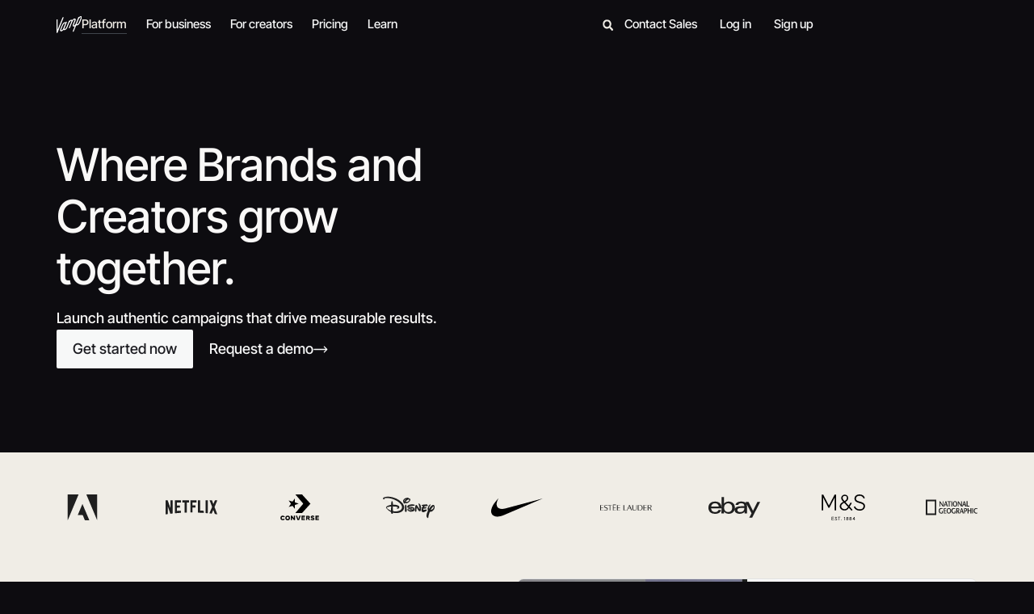

--- FILE ---
content_type: text/html; charset=UTF-8
request_url: https://vamp.com/
body_size: 65228
content:
<!doctype html>
<html lang="en-AU">
<head><meta charset="UTF-8"><script>if(navigator.userAgent.match(/MSIE|Internet Explorer/i)||navigator.userAgent.match(/Trident\/7\..*?rv:11/i)){var href=document.location.href;if(!href.match(/[?&]nowprocket/)){if(href.indexOf("?")==-1){if(href.indexOf("#")==-1){document.location.href=href+"?nowprocket=1"}else{document.location.href=href.replace("#","?nowprocket=1#")}}else{if(href.indexOf("#")==-1){document.location.href=href+"&nowprocket=1"}else{document.location.href=href.replace("#","&nowprocket=1#")}}}}</script><script>(()=>{class RocketLazyLoadScripts{constructor(){this.v="2.0.4",this.userEvents=["keydown","keyup","mousedown","mouseup","mousemove","mouseover","mouseout","touchmove","touchstart","touchend","touchcancel","wheel","click","dblclick","input"],this.attributeEvents=["onblur","onclick","oncontextmenu","ondblclick","onfocus","onmousedown","onmouseenter","onmouseleave","onmousemove","onmouseout","onmouseover","onmouseup","onmousewheel","onscroll","onsubmit"]}async t(){this.i(),this.o(),/iP(ad|hone)/.test(navigator.userAgent)&&this.h(),this.u(),this.l(this),this.m(),this.k(this),this.p(this),this._(),await Promise.all([this.R(),this.L()]),this.lastBreath=Date.now(),this.S(this),this.P(),this.D(),this.O(),this.M(),await this.C(this.delayedScripts.normal),await this.C(this.delayedScripts.defer),await this.C(this.delayedScripts.async),await this.T(),await this.F(),await this.j(),await this.A(),window.dispatchEvent(new Event("rocket-allScriptsLoaded")),this.everythingLoaded=!0,this.lastTouchEnd&&await new Promise(t=>setTimeout(t,500-Date.now()+this.lastTouchEnd)),this.I(),this.H(),this.U(),this.W()}i(){this.CSPIssue=sessionStorage.getItem("rocketCSPIssue"),document.addEventListener("securitypolicyviolation",t=>{this.CSPIssue||"script-src-elem"!==t.violatedDirective||"data"!==t.blockedURI||(this.CSPIssue=!0,sessionStorage.setItem("rocketCSPIssue",!0))},{isRocket:!0})}o(){window.addEventListener("pageshow",t=>{this.persisted=t.persisted,this.realWindowLoadedFired=!0},{isRocket:!0}),window.addEventListener("pagehide",()=>{this.onFirstUserAction=null},{isRocket:!0})}h(){let t;function e(e){t=e}window.addEventListener("touchstart",e,{isRocket:!0}),window.addEventListener("touchend",function i(o){o.changedTouches[0]&&t.changedTouches[0]&&Math.abs(o.changedTouches[0].pageX-t.changedTouches[0].pageX)<10&&Math.abs(o.changedTouches[0].pageY-t.changedTouches[0].pageY)<10&&o.timeStamp-t.timeStamp<200&&(window.removeEventListener("touchstart",e,{isRocket:!0}),window.removeEventListener("touchend",i,{isRocket:!0}),"INPUT"===o.target.tagName&&"text"===o.target.type||(o.target.dispatchEvent(new TouchEvent("touchend",{target:o.target,bubbles:!0})),o.target.dispatchEvent(new MouseEvent("mouseover",{target:o.target,bubbles:!0})),o.target.dispatchEvent(new PointerEvent("click",{target:o.target,bubbles:!0,cancelable:!0,detail:1,clientX:o.changedTouches[0].clientX,clientY:o.changedTouches[0].clientY})),event.preventDefault()))},{isRocket:!0})}q(t){this.userActionTriggered||("mousemove"!==t.type||this.firstMousemoveIgnored?"keyup"===t.type||"mouseover"===t.type||"mouseout"===t.type||(this.userActionTriggered=!0,this.onFirstUserAction&&this.onFirstUserAction()):this.firstMousemoveIgnored=!0),"click"===t.type&&t.preventDefault(),t.stopPropagation(),t.stopImmediatePropagation(),"touchstart"===this.lastEvent&&"touchend"===t.type&&(this.lastTouchEnd=Date.now()),"click"===t.type&&(this.lastTouchEnd=0),this.lastEvent=t.type,t.composedPath&&t.composedPath()[0].getRootNode()instanceof ShadowRoot&&(t.rocketTarget=t.composedPath()[0]),this.savedUserEvents.push(t)}u(){this.savedUserEvents=[],this.userEventHandler=this.q.bind(this),this.userEvents.forEach(t=>window.addEventListener(t,this.userEventHandler,{passive:!1,isRocket:!0})),document.addEventListener("visibilitychange",this.userEventHandler,{isRocket:!0})}U(){this.userEvents.forEach(t=>window.removeEventListener(t,this.userEventHandler,{passive:!1,isRocket:!0})),document.removeEventListener("visibilitychange",this.userEventHandler,{isRocket:!0}),this.savedUserEvents.forEach(t=>{(t.rocketTarget||t.target).dispatchEvent(new window[t.constructor.name](t.type,t))})}m(){const t="return false",e=Array.from(this.attributeEvents,t=>"data-rocket-"+t),i="["+this.attributeEvents.join("],[")+"]",o="[data-rocket-"+this.attributeEvents.join("],[data-rocket-")+"]",s=(e,i,o)=>{o&&o!==t&&(e.setAttribute("data-rocket-"+i,o),e["rocket"+i]=new Function("event",o),e.setAttribute(i,t))};new MutationObserver(t=>{for(const n of t)"attributes"===n.type&&(n.attributeName.startsWith("data-rocket-")||this.everythingLoaded?n.attributeName.startsWith("data-rocket-")&&this.everythingLoaded&&this.N(n.target,n.attributeName.substring(12)):s(n.target,n.attributeName,n.target.getAttribute(n.attributeName))),"childList"===n.type&&n.addedNodes.forEach(t=>{if(t.nodeType===Node.ELEMENT_NODE)if(this.everythingLoaded)for(const i of[t,...t.querySelectorAll(o)])for(const t of i.getAttributeNames())e.includes(t)&&this.N(i,t.substring(12));else for(const e of[t,...t.querySelectorAll(i)])for(const t of e.getAttributeNames())this.attributeEvents.includes(t)&&s(e,t,e.getAttribute(t))})}).observe(document,{subtree:!0,childList:!0,attributeFilter:[...this.attributeEvents,...e]})}I(){this.attributeEvents.forEach(t=>{document.querySelectorAll("[data-rocket-"+t+"]").forEach(e=>{this.N(e,t)})})}N(t,e){const i=t.getAttribute("data-rocket-"+e);i&&(t.setAttribute(e,i),t.removeAttribute("data-rocket-"+e))}k(t){Object.defineProperty(HTMLElement.prototype,"onclick",{get(){return this.rocketonclick||null},set(e){this.rocketonclick=e,this.setAttribute(t.everythingLoaded?"onclick":"data-rocket-onclick","this.rocketonclick(event)")}})}S(t){function e(e,i){let o=e[i];e[i]=null,Object.defineProperty(e,i,{get:()=>o,set(s){t.everythingLoaded?o=s:e["rocket"+i]=o=s}})}e(document,"onreadystatechange"),e(window,"onload"),e(window,"onpageshow");try{Object.defineProperty(document,"readyState",{get:()=>t.rocketReadyState,set(e){t.rocketReadyState=e},configurable:!0}),document.readyState="loading"}catch(t){console.log("WPRocket DJE readyState conflict, bypassing")}}l(t){this.originalAddEventListener=EventTarget.prototype.addEventListener,this.originalRemoveEventListener=EventTarget.prototype.removeEventListener,this.savedEventListeners=[],EventTarget.prototype.addEventListener=function(e,i,o){o&&o.isRocket||!t.B(e,this)&&!t.userEvents.includes(e)||t.B(e,this)&&!t.userActionTriggered||e.startsWith("rocket-")||t.everythingLoaded?t.originalAddEventListener.call(this,e,i,o):(t.savedEventListeners.push({target:this,remove:!1,type:e,func:i,options:o}),"mouseenter"!==e&&"mouseleave"!==e||t.originalAddEventListener.call(this,e,t.savedUserEvents.push,o))},EventTarget.prototype.removeEventListener=function(e,i,o){o&&o.isRocket||!t.B(e,this)&&!t.userEvents.includes(e)||t.B(e,this)&&!t.userActionTriggered||e.startsWith("rocket-")||t.everythingLoaded?t.originalRemoveEventListener.call(this,e,i,o):t.savedEventListeners.push({target:this,remove:!0,type:e,func:i,options:o})}}J(t,e){this.savedEventListeners=this.savedEventListeners.filter(i=>{let o=i.type,s=i.target||window;return e!==o||t!==s||(this.B(o,s)&&(i.type="rocket-"+o),this.$(i),!1)})}H(){EventTarget.prototype.addEventListener=this.originalAddEventListener,EventTarget.prototype.removeEventListener=this.originalRemoveEventListener,this.savedEventListeners.forEach(t=>this.$(t))}$(t){t.remove?this.originalRemoveEventListener.call(t.target,t.type,t.func,t.options):this.originalAddEventListener.call(t.target,t.type,t.func,t.options)}p(t){let e;function i(e){return t.everythingLoaded?e:e.split(" ").map(t=>"load"===t||t.startsWith("load.")?"rocket-jquery-load":t).join(" ")}function o(o){function s(e){const s=o.fn[e];o.fn[e]=o.fn.init.prototype[e]=function(){return this[0]===window&&t.userActionTriggered&&("string"==typeof arguments[0]||arguments[0]instanceof String?arguments[0]=i(arguments[0]):"object"==typeof arguments[0]&&Object.keys(arguments[0]).forEach(t=>{const e=arguments[0][t];delete arguments[0][t],arguments[0][i(t)]=e})),s.apply(this,arguments),this}}if(o&&o.fn&&!t.allJQueries.includes(o)){const e={DOMContentLoaded:[],"rocket-DOMContentLoaded":[]};for(const t in e)document.addEventListener(t,()=>{e[t].forEach(t=>t())},{isRocket:!0});o.fn.ready=o.fn.init.prototype.ready=function(i){function s(){parseInt(o.fn.jquery)>2?setTimeout(()=>i.bind(document)(o)):i.bind(document)(o)}return"function"==typeof i&&(t.realDomReadyFired?!t.userActionTriggered||t.fauxDomReadyFired?s():e["rocket-DOMContentLoaded"].push(s):e.DOMContentLoaded.push(s)),o([])},s("on"),s("one"),s("off"),t.allJQueries.push(o)}e=o}t.allJQueries=[],o(window.jQuery),Object.defineProperty(window,"jQuery",{get:()=>e,set(t){o(t)}})}P(){const t=new Map;document.write=document.writeln=function(e){const i=document.currentScript,o=document.createRange(),s=i.parentElement;let n=t.get(i);void 0===n&&(n=i.nextSibling,t.set(i,n));const c=document.createDocumentFragment();o.setStart(c,0),c.appendChild(o.createContextualFragment(e)),s.insertBefore(c,n)}}async R(){return new Promise(t=>{this.userActionTriggered?t():this.onFirstUserAction=t})}async L(){return new Promise(t=>{document.addEventListener("DOMContentLoaded",()=>{this.realDomReadyFired=!0,t()},{isRocket:!0})})}async j(){return this.realWindowLoadedFired?Promise.resolve():new Promise(t=>{window.addEventListener("load",t,{isRocket:!0})})}M(){this.pendingScripts=[];this.scriptsMutationObserver=new MutationObserver(t=>{for(const e of t)e.addedNodes.forEach(t=>{"SCRIPT"!==t.tagName||t.noModule||t.isWPRocket||this.pendingScripts.push({script:t,promise:new Promise(e=>{const i=()=>{const i=this.pendingScripts.findIndex(e=>e.script===t);i>=0&&this.pendingScripts.splice(i,1),e()};t.addEventListener("load",i,{isRocket:!0}),t.addEventListener("error",i,{isRocket:!0}),setTimeout(i,1e3)})})})}),this.scriptsMutationObserver.observe(document,{childList:!0,subtree:!0})}async F(){await this.X(),this.pendingScripts.length?(await this.pendingScripts[0].promise,await this.F()):this.scriptsMutationObserver.disconnect()}D(){this.delayedScripts={normal:[],async:[],defer:[]},document.querySelectorAll("script[type$=rocketlazyloadscript]").forEach(t=>{t.hasAttribute("data-rocket-src")?t.hasAttribute("async")&&!1!==t.async?this.delayedScripts.async.push(t):t.hasAttribute("defer")&&!1!==t.defer||"module"===t.getAttribute("data-rocket-type")?this.delayedScripts.defer.push(t):this.delayedScripts.normal.push(t):this.delayedScripts.normal.push(t)})}async _(){await this.L();let t=[];document.querySelectorAll("script[type$=rocketlazyloadscript][data-rocket-src]").forEach(e=>{let i=e.getAttribute("data-rocket-src");if(i&&!i.startsWith("data:")){i.startsWith("//")&&(i=location.protocol+i);try{const o=new URL(i).origin;o!==location.origin&&t.push({src:o,crossOrigin:e.crossOrigin||"module"===e.getAttribute("data-rocket-type")})}catch(t){}}}),t=[...new Map(t.map(t=>[JSON.stringify(t),t])).values()],this.Y(t,"preconnect")}async G(t){if(await this.K(),!0!==t.noModule||!("noModule"in HTMLScriptElement.prototype))return new Promise(e=>{let i;function o(){(i||t).setAttribute("data-rocket-status","executed"),e()}try{if(navigator.userAgent.includes("Firefox/")||""===navigator.vendor||this.CSPIssue)i=document.createElement("script"),[...t.attributes].forEach(t=>{let e=t.nodeName;"type"!==e&&("data-rocket-type"===e&&(e="type"),"data-rocket-src"===e&&(e="src"),i.setAttribute(e,t.nodeValue))}),t.text&&(i.text=t.text),t.nonce&&(i.nonce=t.nonce),i.hasAttribute("src")?(i.addEventListener("load",o,{isRocket:!0}),i.addEventListener("error",()=>{i.setAttribute("data-rocket-status","failed-network"),e()},{isRocket:!0}),setTimeout(()=>{i.isConnected||e()},1)):(i.text=t.text,o()),i.isWPRocket=!0,t.parentNode.replaceChild(i,t);else{const i=t.getAttribute("data-rocket-type"),s=t.getAttribute("data-rocket-src");i?(t.type=i,t.removeAttribute("data-rocket-type")):t.removeAttribute("type"),t.addEventListener("load",o,{isRocket:!0}),t.addEventListener("error",i=>{this.CSPIssue&&i.target.src.startsWith("data:")?(console.log("WPRocket: CSP fallback activated"),t.removeAttribute("src"),this.G(t).then(e)):(t.setAttribute("data-rocket-status","failed-network"),e())},{isRocket:!0}),s?(t.fetchPriority="high",t.removeAttribute("data-rocket-src"),t.src=s):t.src="data:text/javascript;base64,"+window.btoa(unescape(encodeURIComponent(t.text)))}}catch(i){t.setAttribute("data-rocket-status","failed-transform"),e()}});t.setAttribute("data-rocket-status","skipped")}async C(t){const e=t.shift();return e?(e.isConnected&&await this.G(e),this.C(t)):Promise.resolve()}O(){this.Y([...this.delayedScripts.normal,...this.delayedScripts.defer,...this.delayedScripts.async],"preload")}Y(t,e){this.trash=this.trash||[];let i=!0;var o=document.createDocumentFragment();t.forEach(t=>{const s=t.getAttribute&&t.getAttribute("data-rocket-src")||t.src;if(s&&!s.startsWith("data:")){const n=document.createElement("link");n.href=s,n.rel=e,"preconnect"!==e&&(n.as="script",n.fetchPriority=i?"high":"low"),t.getAttribute&&"module"===t.getAttribute("data-rocket-type")&&(n.crossOrigin=!0),t.crossOrigin&&(n.crossOrigin=t.crossOrigin),t.integrity&&(n.integrity=t.integrity),t.nonce&&(n.nonce=t.nonce),o.appendChild(n),this.trash.push(n),i=!1}}),document.head.appendChild(o)}W(){this.trash.forEach(t=>t.remove())}async T(){try{document.readyState="interactive"}catch(t){}this.fauxDomReadyFired=!0;try{await this.K(),this.J(document,"readystatechange"),document.dispatchEvent(new Event("rocket-readystatechange")),await this.K(),document.rocketonreadystatechange&&document.rocketonreadystatechange(),await this.K(),this.J(document,"DOMContentLoaded"),document.dispatchEvent(new Event("rocket-DOMContentLoaded")),await this.K(),this.J(window,"DOMContentLoaded"),window.dispatchEvent(new Event("rocket-DOMContentLoaded"))}catch(t){console.error(t)}}async A(){try{document.readyState="complete"}catch(t){}try{await this.K(),this.J(document,"readystatechange"),document.dispatchEvent(new Event("rocket-readystatechange")),await this.K(),document.rocketonreadystatechange&&document.rocketonreadystatechange(),await this.K(),this.J(window,"load"),window.dispatchEvent(new Event("rocket-load")),await this.K(),window.rocketonload&&window.rocketonload(),await this.K(),this.allJQueries.forEach(t=>t(window).trigger("rocket-jquery-load")),await this.K(),this.J(window,"pageshow");const t=new Event("rocket-pageshow");t.persisted=this.persisted,window.dispatchEvent(t),await this.K(),window.rocketonpageshow&&window.rocketonpageshow({persisted:this.persisted})}catch(t){console.error(t)}}async K(){Date.now()-this.lastBreath>45&&(await this.X(),this.lastBreath=Date.now())}async X(){return document.hidden?new Promise(t=>setTimeout(t)):new Promise(t=>requestAnimationFrame(t))}B(t,e){return e===document&&"readystatechange"===t||(e===document&&"DOMContentLoaded"===t||(e===window&&"DOMContentLoaded"===t||(e===window&&"load"===t||e===window&&"pageshow"===t)))}static run(){(new RocketLazyLoadScripts).t()}}RocketLazyLoadScripts.run()})();</script>
	
	<meta name="viewport" content="width=device-width, initial-scale=1">
	<link rel="profile" href="https://gmpg.org/xfn/11">
	<meta name='robots' content='index, follow, max-image-preview:large, max-snippet:-1, max-video-preview:-1' />
<link rel="alternate" href="https://vamp.com/" hreflang="en" />
<link rel="alternate" href="https://vamp.com/ja/" hreflang="ja" />

	<!-- This site is optimized with the Yoast SEO Premium plugin v26.7 (Yoast SEO v26.7) - https://yoast.com/wordpress/plugins/seo/ -->
	<title>Influencer marketing platform that grows your brand</title>
<style id="wpr-usedcss">img:is([sizes=auto i],[sizes^="auto," i]){contain-intrinsic-size:3000px 1500px}:root{--loader-width:100%}:root{--wp--preset--aspect-ratio--square:1;--wp--preset--aspect-ratio--4-3:4/3;--wp--preset--aspect-ratio--3-4:3/4;--wp--preset--aspect-ratio--3-2:3/2;--wp--preset--aspect-ratio--2-3:2/3;--wp--preset--aspect-ratio--16-9:16/9;--wp--preset--aspect-ratio--9-16:9/16;--wp--preset--color--black:#000000;--wp--preset--color--cyan-bluish-gray:#abb8c3;--wp--preset--color--white:#ffffff;--wp--preset--color--pale-pink:#f78da7;--wp--preset--color--vivid-red:#cf2e2e;--wp--preset--color--luminous-vivid-orange:#ff6900;--wp--preset--color--luminous-vivid-amber:#fcb900;--wp--preset--color--light-green-cyan:#7bdcb5;--wp--preset--color--vivid-green-cyan:#00d084;--wp--preset--color--pale-cyan-blue:#8ed1fc;--wp--preset--color--vivid-cyan-blue:#0693e3;--wp--preset--color--vivid-purple:#9b51e0;--wp--preset--gradient--vivid-cyan-blue-to-vivid-purple:linear-gradient(135deg,rgb(6, 147, 227) 0%,rgb(155, 81, 224) 100%);--wp--preset--gradient--light-green-cyan-to-vivid-green-cyan:linear-gradient(135deg,rgb(122, 220, 180) 0%,rgb(0, 208, 130) 100%);--wp--preset--gradient--luminous-vivid-amber-to-luminous-vivid-orange:linear-gradient(135deg,rgb(252, 185, 0) 0%,rgb(255, 105, 0) 100%);--wp--preset--gradient--luminous-vivid-orange-to-vivid-red:linear-gradient(135deg,rgb(255, 105, 0) 0%,rgb(207, 46, 46) 100%);--wp--preset--gradient--very-light-gray-to-cyan-bluish-gray:linear-gradient(135deg,rgb(238, 238, 238) 0%,rgb(169, 184, 195) 100%);--wp--preset--gradient--cool-to-warm-spectrum:linear-gradient(135deg,rgb(74, 234, 220) 0%,rgb(151, 120, 209) 20%,rgb(207, 42, 186) 40%,rgb(238, 44, 130) 60%,rgb(251, 105, 98) 80%,rgb(254, 248, 76) 100%);--wp--preset--gradient--blush-light-purple:linear-gradient(135deg,rgb(255, 206, 236) 0%,rgb(152, 150, 240) 100%);--wp--preset--gradient--blush-bordeaux:linear-gradient(135deg,rgb(254, 205, 165) 0%,rgb(254, 45, 45) 50%,rgb(107, 0, 62) 100%);--wp--preset--gradient--luminous-dusk:linear-gradient(135deg,rgb(255, 203, 112) 0%,rgb(199, 81, 192) 50%,rgb(65, 88, 208) 100%);--wp--preset--gradient--pale-ocean:linear-gradient(135deg,rgb(255, 245, 203) 0%,rgb(182, 227, 212) 50%,rgb(51, 167, 181) 100%);--wp--preset--gradient--electric-grass:linear-gradient(135deg,rgb(202, 248, 128) 0%,rgb(113, 206, 126) 100%);--wp--preset--gradient--midnight:linear-gradient(135deg,rgb(2, 3, 129) 0%,rgb(40, 116, 252) 100%);--wp--preset--font-size--small:13px;--wp--preset--font-size--medium:20px;--wp--preset--font-size--large:36px;--wp--preset--font-size--x-large:42px;--wp--preset--spacing--20:0.44rem;--wp--preset--spacing--30:0.67rem;--wp--preset--spacing--40:1rem;--wp--preset--spacing--50:1.5rem;--wp--preset--spacing--60:2.25rem;--wp--preset--spacing--70:3.38rem;--wp--preset--spacing--80:5.06rem;--wp--preset--shadow--natural:6px 6px 9px rgba(0, 0, 0, .2);--wp--preset--shadow--deep:12px 12px 50px rgba(0, 0, 0, .4);--wp--preset--shadow--sharp:6px 6px 0px rgba(0, 0, 0, .2);--wp--preset--shadow--outlined:6px 6px 0px -3px rgb(255, 255, 255),6px 6px rgb(0, 0, 0);--wp--preset--shadow--crisp:6px 6px 0px rgb(0, 0, 0)}:root{--wp--style--global--content-size:800px;--wp--style--global--wide-size:1200px}:where(body){margin:0}:where(.wp-site-blocks)>*{margin-block-start:24px;margin-block-end:0}:where(.wp-site-blocks)>:first-child{margin-block-start:0}:where(.wp-site-blocks)>:last-child{margin-block-end:0}:root{--wp--style--block-gap:24px}:root :where(.is-layout-flow)>:first-child{margin-block-start:0}:root :where(.is-layout-flow)>:last-child{margin-block-end:0}:root :where(.is-layout-flow)>*{margin-block-start:24px;margin-block-end:0}:root :where(.is-layout-constrained)>:first-child{margin-block-start:0}:root :where(.is-layout-constrained)>:last-child{margin-block-end:0}:root :where(.is-layout-constrained)>*{margin-block-start:24px;margin-block-end:0}:root :where(.is-layout-flex){gap:24px}:root :where(.is-layout-grid){gap:24px}body{padding-top:0;padding-right:0;padding-bottom:0;padding-left:0}a:where(:not(.wp-element-button)){text-decoration:underline}:root :where(.wp-element-button,.wp-block-button__link){background-color:#32373c;border-width:0;color:#fff;font-family:inherit;font-size:inherit;font-style:inherit;font-weight:inherit;letter-spacing:inherit;line-height:inherit;padding-top:calc(.667em + 2px);padding-right:calc(1.333em + 2px);padding-bottom:calc(.667em + 2px);padding-left:calc(1.333em + 2px);text-decoration:none;text-transform:inherit}:root :where(.wp-block-pullquote){font-size:1.5em;line-height:1.6}#cookie-law-info-bar,.wt-cli-cookie-bar{box-sizing:border-box;font-size:10pt;margin:0 auto;padding:10px;position:absolute;text-align:center;width:100%;z-index:99999;box-shadow:rgba(0,0,0,.5) 0 5px 10px;display:none;left:0}#cookie-law-info-again{font-size:10pt;margin:0;padding:5px 10px;text-align:center;z-index:9999;cursor:pointer;box-shadow:#161616 2px 2px 5px 2px}#cookie-law-info-bar span{vertical-align:middle}.cli-plugin-button,.cli-plugin-button:visited{display:inline-block;padding:8px 16px;color:#fff;text-decoration:none;-moz-border-radius:4px;-webkit-border-radius:4px;position:relative;cursor:pointer;text-decoration:none}.cli-plugin-button:hover{background-color:#111;color:#fff;text-decoration:none}.small.cli-plugin-button,.small.cli-plugin-button:visited{font-size:11px}.cli-plugin-button,.cli-plugin-button:visited{font-size:13px;font-weight:500;line-height:1}.large.cli-plugin-button,.large.cli-plugin-button:visited{font-size:14px;padding:8px 14px 9px}.green.cli-plugin-button,.green.cli-plugin-button:visited{background-color:#91bd09}.green.cli-plugin-button:hover{background-color:#749a02}.red.cli-plugin-button,.red.cli-plugin-button:visited{background-color:#e62727}.red.cli-plugin-button:hover{background-color:#cf2525}.orange.cli-plugin-button,.orange.cli-plugin-button:visited{background-color:#ff5c00}.orange.cli-plugin-button:hover{background-color:#d45500}.cli-bar-popup{-moz-background-clip:padding;-webkit-background-clip:padding;background-clip:padding-box;-webkit-border-radius:30px;-moz-border-radius:30px;border-radius:30px;padding:20px}@media only screen and (max-width:768px){.cli-settings-mobile:hover{box-shadow:none!important}.cli-plugin-button{margin:10px}}@media only screen and (max-width:567px){.cli-switch .cli-slider:after{display:none}.cli-tab-header a.cli-nav-link{font-size:12px}.cli-modal .cli-modal-close{right:-10px;top:-15px}}.wt-cli-iframe-placeholder{background-image:url(https://vamp.com/wp-content/plugins/webtoffee-gdpr-cookie-consent/public/images/cli_placeholder.svg);background-size:80px;max-width:100%;max-height:100%;background-position:center;background-repeat:no-repeat;background-color:#b2b0b059;position:relative;display:flex;align-items:flex-end;justify-content:center}.wt-cli-iframe-placeholder .wt-cli-inner-text{width:100%;text-align:center;padding:1rem;border-radius:400px}.wt-cli-cookie-bar-container{display:none}.wt-cli-necessary-checkbox{display:none!important}.cli-container-fluid{padding-right:15px;padding-left:15px;margin-right:auto;margin-left:auto}.cli-row{display:-ms-flexbox;display:flex;-ms-flex-wrap:wrap;flex-wrap:wrap;margin-right:-15px;margin-left:-15px}.cli-align-items-stretch{-ms-flex-align:stretch!important;align-items:stretch!important}.cli-px-0{padding-left:0;padding-right:0}.cli-btn{cursor:pointer;font-size:14px;display:inline-block;font-weight:400;text-align:center;white-space:nowrap;vertical-align:middle;-webkit-user-select:none;-moz-user-select:none;-ms-user-select:none;user-select:none;border:1px solid transparent;padding:.5rem 1.25rem;line-height:1;border-radius:.25rem;transition:all .15s ease-in-out}.cli-btn:hover{opacity:.8}.cli-btn:focus{outline:0}.cli-modal-backdrop.cli-show{opacity:.8}.cli-modal-open{overflow:hidden}.cli-barmodal-open{overflow:hidden}.cli-modal-open .cli-modal{overflow-x:hidden;overflow-y:auto}.cli-modal.cli-fade .cli-modal-dialog{transition:-webkit-transform .3s ease-out;transition:transform .3s ease-out;transition:transform .3s ease-out,-webkit-transform .3s ease-out;-webkit-transform:translate(0,-25%);transform:translate(0,-25%)}.cli-modal.cli-show .cli-modal-dialog{-webkit-transform:translate(0,0);transform:translate(0,0)}.cli-modal-backdrop{position:fixed;top:0;right:0;bottom:0;left:0;z-index:1040;background-color:#000;-webkit-transform:scale(0);transform:scale(0);transition:opacity ease-in-out .5s}.cli-modal-backdrop.cli-fade{opacity:0}.cli-modal-backdrop.cli-show{opacity:.5;-webkit-transform:scale(1);transform:scale(1)}.cli-modal{position:fixed;top:0;right:0;bottom:0;left:0;z-index:99999;-webkit-transform:scale(0);transform:scale(0);overflow:hidden;outline:0;visibility:hidden}.cli-modal.cli-show{visibility:visible}.cli-modal a{text-decoration:none}.cli-modal .cli-modal-dialog{position:relative;width:auto;margin:.5rem;pointer-events:none;font-family:inherit;font-size:1rem;font-weight:400;line-height:1.5;color:#212529;text-align:left;display:-ms-flexbox;display:flex;-ms-flex-align:center;align-items:center;min-height:calc(100% - (.5rem * 2))}@media (min-width:576px){.cli-modal .cli-modal-dialog{max-width:500px;margin:1.75rem auto;min-height:calc(100% - (1.75rem * 2))}}.cli-modal-content{position:relative;display:-ms-flexbox;display:flex;-ms-flex-direction:column;flex-direction:column;width:100%;pointer-events:auto;background-clip:padding-box;border-radius:.2rem;box-sizing:border-box;outline:0}.cli-modal .row{margin:0 -15px}.cli-modal-footer{position:relative}.cli-modal .cli-modal-close:focus{outline:0}.cli-switch{display:inline-block;position:relative;min-height:1px;padding-left:38px;font-size:14px;width:auto}.cli-switch input[type=checkbox]{display:block;margin:0;width:0;position:absolute!important;left:0!important;opacity:0!important}.cli-switch .cli-slider{background-color:#e3e1e8;height:20px;width:38px;bottom:0;cursor:pointer;left:0;position:absolute;right:0;top:0;transition:.4s}.cli-switch .cli-slider:before{bottom:2px;content:"";height:15px;left:3px;position:absolute;transition:.4s;width:15px}.cli-switch input:checked+.cli-slider:before{transform:translateX(18px)}.cli-switch .cli-slider{border-radius:34px;font-size:0}.cli-switch .cli-slider:before{border-radius:50%}.cli-tab-content{width:100%;padding:5px 30px 5px 5px;box-sizing:border-box}@media (max-width:767px){.cli-tab-content{padding:30px 10px}}.cli-tab-content p{color:#343438;font-size:14px;margin-top:0}.cli-tab-content h4{font-size:20px;margin-bottom:1.5rem;margin-top:0;font-family:inherit;font-weight:500;line-height:1.2;color:inherit}#cookie-law-info-bar .cli-tab-content{background:0 0}#cookie-law-info-bar .cli-nav-link,#cookie-law-info-bar .cli-switch .cli-slider:after,#cookie-law-info-bar .cli-tab-container p,#cookie-law-info-bar span.cli-necessary-caption{color:inherit}#cookie-law-info-bar .cli-tab-header a:before{border-right:1px solid currentColor;border-bottom:1px solid currentColor}#cookie-law-info-bar .cli-row{margin-top:20px}.cli-wrapper{max-width:100%;float:none;margin:0 auto}#cookie-law-info-bar .cli-tab-content h4{margin-bottom:.5rem}#cookie-law-info-bar .cli-tab-container{display:none;text-align:left}.cli-tab-footer .cli-btn{padding:10px 15px;width:auto;text-decoration:none}.cli-tab-footer{width:100%;text-align:right;padding:20px 0}.cli-col-12{width:100%}.cli-tab-header{display:flex;justify-content:space-between}.cli-tab-header a:before{width:10px;height:2px;left:0;top:calc(50% - 1px)}.cli-tab-header a:after{width:2px;height:10px;left:4px;top:calc(50% - 5px);-webkit-transform:none;transform:none}.cli-tab-header a:before{width:7px;height:7px;border-right:1px solid #4a6e78;border-bottom:1px solid #4a6e78;content:" ";transform:rotate(-45deg);-webkit-transition:.2s ease-in-out;-moz-transition:.2s ease-in-out;transition:all .2s ease-in-out;margin-right:10px}.cli-tab-header a.cli-nav-link{position:relative;display:flex;align-items:center;font-size:14px;color:#000;text-decoration:none}.cli-tab-header.cli-tab-active .cli-nav-link:before{transform:rotate(45deg);-webkit-transition:.2s ease-in-out;-moz-transition:.2s ease-in-out;transition:all .2s ease-in-out}.cli-tab-header{border-radius:5px;padding:12px 15px;cursor:pointer;transition:background-color .2s ease-out .3s,color .2s ease-out 0s;background-color:#f2f2f2}.cli-modal .cli-modal-close{position:absolute;right:0;top:0;z-index:1;-webkit-appearance:none;width:40px;height:40px;padding:0;border-radius:50%;padding:10px;background:0 0;border:none}.cli-tab-container h4{font-family:inherit;font-size:16px;margin-bottom:15px;margin:10px 0}.cli-privacy-content-text,.cli-tab-container p{font-size:14px;line-height:1.4;margin-top:0;padding:0;color:#000}.cli-tab-content{display:none}.cli-tab-section .cli-tab-content{padding:10px 20px 5px}.cli-tab-section{margin-top:5px}@media (min-width:992px){.cli-modal .cli-modal-dialog{max-width:645px}}.cli-switch .cli-slider:after{content:attr(data-cli-disable);position:absolute;right:50px;font-size:12px;text-align:right;min-width:120px}.cli-switch input:checked+.cli-slider:after{content:attr(data-cli-enable)}a.cli-privacy-readmore{font-size:12px;margin-top:12px;display:inline-block;cursor:pointer;text-decoration:underline}.cli-privacy-overview{padding-bottom:12px}a.cli-privacy-readmore:before{content:attr(data-readmore-text)}.cli-collapsed a.cli-privacy-readmore:before{content:attr(data-readless-text)}.cli-collapsed .cli-privacy-content{transition:max-height .25s ease-in}.cli-privacy-content p{margin-bottom:0}.cli-modal-close svg{fill:#000}span.cli-necessary-caption{color:#000;font-size:12px}#cookie-law-info-bar .cli-privacy-overview{display:none}.cli-tab-container .cli-row{max-height:500px;overflow-y:auto}.cli-modal.cli-blowup.cli-out{z-index:-1}.cli-modal.cli-blowup{z-index:999999;-webkit-transform:scale(1);transform:scale(1)}.cli-modal.cli-blowup .cli-modal-dialog{animation:.5s cubic-bezier(.165,.84,.44,1) forwards blowUpModal}.cli-modal.cli-blowup.cli-out .cli-modal-dialog{animation:.5s cubic-bezier(.165,.84,.44,1) forwards blowUpModalTwo}@keyframes blowUpModal{0%{-webkit-transform:scale(0);transform:scale(0)}100%{-webkit-transform:scale(1);transform:scale(1)}}@keyframes blowUpModalTwo{0%{-webkit-transform:scale(1);transform:scale(1);opacity:1}50%{-webkit-transform:scale(.5);transform:scale(.5);opacity:0}100%{-webkit-transform:scale(0);transform:scale(0);opacity:0}}.cli-bar-container{float:none;margin:0 auto;justify-content:space-between;display:flex;align-items:center;flex-wrap:wrap}.cli-style-v2 a{cursor:pointer}.cli-style-v2 .cli-plugin-main-link{font-weight:inherit}.cli-style-v2{font-size:11pt;font-weight:400}#cookie-law-info-bar[data-cli-type=popup] .cli-bar-container,#cookie-law-info-bar[data-cli-type=widget] .cli-bar-container{display:block}.cli-bar-message{width:70%;text-align:left}#cookie-law-info-bar[data-cli-type=popup] .cli-bar-message,#cookie-law-info-bar[data-cli-type=widget] .cli-bar-message{width:100%}@media (max-width:985px){.cli-bar-message{width:100%}.cli-bar-container{justify-content:center}}#cookie-law-info-bar a{cursor:pointer}.wt-cli-category-widget-active .cli-necessary-caption,.wt-cli-category-widget-active .cli-switch,.wt-cli-category-widget-active .wt-cli-necessary-checkbox{display:none!important}.wt-cli-sr-only{display:none}.wt-cli-cookie-bar-container.wt-cli-hide-bar{display:none!important}.wt-cli-privacy-accept-btn{margin-left:10px}#cookie-law-info-again:focus,#wt-cli-cookie-banner-title:focus,.cli-plugin-main-link,.cli-privacy-readmore,.cli-switch .cli-slider,.cli-tab-content .cli-tab-pane:focus,.cli-tab-header a,.cli_action_button,.cli_settings_button:focus{outline:0}.cli-plugin-button:focus{outline:0;opacity:.7}.wt-cli-privacy-overview-actions{padding-bottom:0}.wt-cli-cookie-description{font-size:14px;line-height:1.4;margin-top:0;padding:0;color:#000}.cli-modal-content,.cli-tab-content{background-color:#fff}.cli-modal .cli-modal-dialog,.cli-privacy-content-text,.cli-tab-container p,a.cli-privacy-readmore{color:#000}.cli-tab-header{background-color:#f2f2f2}.cli-switch .cli-slider:after,.cli-tab-header,.cli-tab-header a.cli-nav-link,span.cli-necessary-caption{color:#000}.cli-switch .cli-slider:before{background-color:#fff}.cli-switch input:checked+.cli-slider:before{background-color:#fff}.cli-switch .cli-slider{background-color:#e3e1e8}.cli-switch input:checked+.cli-slider{background-color:#28a745}.cli-modal-close svg{fill:#000000}.cli-tab-footer .wt-cli-privacy-accept-btn{background-color:#00acad;color:#fff}.cli-tab-header a:before{border-right:1px solid #000;border-bottom:1px solid #000}i.icon{display:inline-block;width:16px;height:16px;line-height:16px;vertical-align:text-top;margin-left:5px}@-ms-keyframes progress-bar-stripes{from{background-position:40px 0}to{background-position:0 0}}html{line-height:1.15;-webkit-text-size-adjust:100%}*,:after,:before{box-sizing:border-box}body{background-color:#fff;color:#333;font-family:-apple-system,BlinkMacSystemFont,'Segoe UI',Roboto,'Helvetica Neue',Arial,'Noto Sans',sans-serif,'Apple Color Emoji','Segoe UI Emoji','Segoe UI Symbol','Noto Color Emoji';font-size:1rem;font-weight:400;line-height:1.5;margin:0;-webkit-font-smoothing:antialiased;-moz-osx-font-smoothing:grayscale}h1,h2,h3,h4,h5,h6{color:inherit;font-family:inherit;font-weight:500;line-height:1.2;margin-block-end:1rem;margin-block-start:.5rem}h1{font-size:2.5rem}h2{font-size:2rem}h3{font-size:1.75rem}h4{font-size:1.5rem}h5{font-size:1.25rem}h6{font-size:1rem}p{margin-block-end:.9rem;margin-block-start:0}hr{box-sizing:content-box;height:0;overflow:visible}pre{font-family:monospace,monospace;font-size:1em;white-space:pre-wrap}a{background-color:transparent;color:#c36;text-decoration:none}a:active,a:hover{color:#336}a:not([href]):not([tabindex]),a:not([href]):not([tabindex]):focus,a:not([href]):not([tabindex]):hover{color:inherit;text-decoration:none}a:not([href]):not([tabindex]):focus{outline:0}abbr[title]{border-block-end:none;-webkit-text-decoration:underline dotted;text-decoration:underline dotted}strong{font-weight:bolder}code,kbd,samp{font-family:monospace,monospace;font-size:1em}small{font-size:80%}sub,sup{font-size:75%;line-height:0;position:relative;vertical-align:baseline}sub{bottom:-.25em}sup{top:-.5em}img{border-style:none;height:auto;max-width:100%}details{display:block}summary{display:list-item}figcaption{color:#333;font-size:16px;font-style:italic;font-weight:400;line-height:1.4}[hidden],template{display:none}@media print{*,:after,:before{background:0 0!important;box-shadow:none!important;color:#000!important;text-shadow:none!important}a,a:visited{text-decoration:underline}a[href]:after{content:" (" attr(href) ")"}abbr[title]:after{content:" (" attr(title) ")"}a[href^="#"]:after{content:""}pre{white-space:pre-wrap!important}blockquote,pre{-moz-column-break-inside:avoid;border:1px solid #ccc;break-inside:avoid}thead{display:table-header-group}img,tr{-moz-column-break-inside:avoid;break-inside:avoid}h2,h3,p{orphans:3;widows:3}h2,h3{-moz-column-break-after:avoid;break-after:avoid}}label{display:inline-block;line-height:1;vertical-align:middle}button,input,optgroup,select,textarea{font-family:inherit;font-size:1rem;line-height:1.5;margin:0}input[type=date],input[type=email],input[type=number],input[type=password],input[type=search],input[type=tel],input[type=text],input[type=url],select,textarea{border:1px solid #666;border-radius:3px;padding:.5rem 1rem;transition:all .3s;width:100%}input[type=date]:focus,input[type=email]:focus,input[type=number]:focus,input[type=password]:focus,input[type=search]:focus,input[type=tel]:focus,input[type=text]:focus,input[type=url]:focus,select:focus,textarea:focus{border-color:#333}button,input{overflow:visible}button,select{text-transform:none}[type=button],[type=reset],[type=submit],button{-webkit-appearance:button;width:auto}[type=button],[type=submit],button{background-color:transparent;border:1px solid #c36;border-radius:3px;color:#c36;display:inline-block;font-size:1rem;font-weight:400;padding:.5rem 1rem;text-align:center;transition:all .3s;-webkit-user-select:none;-moz-user-select:none;user-select:none;white-space:nowrap}[type=button]:focus:not(:focus-visible),[type=submit]:focus:not(:focus-visible),button:focus:not(:focus-visible){outline:0}[type=button]:focus,[type=button]:hover,[type=submit]:focus,[type=submit]:hover,button:focus,button:hover{background-color:#c36;color:#fff;text-decoration:none}[type=button]:not(:disabled),[type=submit]:not(:disabled),button:not(:disabled){cursor:pointer}fieldset{padding:.35em .75em .625em}legend{box-sizing:border-box;color:inherit;display:table;max-width:100%;padding:0;white-space:normal}progress{vertical-align:baseline}textarea{overflow:auto;resize:vertical}[type=checkbox],[type=radio]{box-sizing:border-box;padding:0}[type=number]::-webkit-inner-spin-button,[type=number]::-webkit-outer-spin-button{height:auto}[type=search]{-webkit-appearance:textfield;outline-offset:-2px}[type=search]::-webkit-search-decoration{-webkit-appearance:none}::-webkit-file-upload-button{-webkit-appearance:button;font:inherit}select{display:block}table{background-color:transparent;border-collapse:collapse;border-spacing:0;font-size:.9em;margin-block-end:15px;width:100%}table td,table th{border:1px solid hsla(0,0%,50%,.502);line-height:1.5;padding:15px;vertical-align:top}table th{font-weight:700}table tfoot th,table thead th{font-size:1em}table caption+thead tr:first-child td,table caption+thead tr:first-child th,table colgroup+thead tr:first-child td,table colgroup+thead tr:first-child th,table thead:first-child tr:first-child td,table thead:first-child tr:first-child th{border-block-start:1px solid hsla(0,0%,50%,.502)}table tbody>tr:nth-child(odd)>td,table tbody>tr:nth-child(odd)>th{background-color:hsla(0,0%,50%,.071)}table tbody tr:hover>td,table tbody tr:hover>th{background-color:hsla(0,0%,50%,.102)}table tbody+tbody{border-block-start:2px solid hsla(0,0%,50%,.502)}dd,dl,dt,li,ol,ul{background:0 0;border:0;font-size:100%;margin-block-end:0;margin-block-start:0;outline:0;vertical-align:baseline}.pagination{display:flex;justify-content:space-between;margin:20px auto}.sticky{display:block;position:relative}.hide{display:none!important}.screen-reader-text{clip:rect(1px,1px,1px,1px);height:1px;overflow:hidden;position:absolute!important;width:1px;word-wrap:normal!important}.screen-reader-text:focus{background-color:#eee;clip:auto!important;clip-path:none;color:#333;display:block;font-size:1rem;height:auto;left:5px;line-height:normal;padding:12px 24px;text-decoration:none;top:5px;width:auto;z-index:100000}.site-header:not(.dynamic-header){margin-inline-end:auto;margin-inline-start:auto;width:100%}@media(max-width:575px){.site-header:not(.dynamic-header){padding-inline-end:10px;padding-inline-start:10px}}@media(min-width:576px){.site-header:not(.dynamic-header){max-width:500px}}@media(min-width:768px){.site-header:not(.dynamic-header){max-width:600px}}@media(min-width:992px){.site-header:not(.dynamic-header){max-width:800px}}@media(min-width:1200px){.site-header:not(.dynamic-header){max-width:1140px}}.site-header+.elementor{min-height:calc(100vh - 320px)}.site-header{display:flex;flex-wrap:wrap;justify-content:space-between;padding-block-end:1rem;padding-block-start:1rem;position:relative}.site-navigation-toggle-holder{align-items:center;display:flex;padding:8px 15px}.site-navigation-toggle-holder .site-navigation-toggle{align-items:center;background-color:rgba(0,0,0,.05);border:0 solid;border-radius:3px;color:#494c4f;cursor:pointer;display:flex;justify-content:center;padding:.5rem}.site-navigation-dropdown{bottom:0;left:0;margin-block-start:10px;position:absolute;transform-origin:top;transition:max-height .3s,transform .3s;width:100%;z-index:10000}.site-navigation-toggle-holder:not(.elementor-active)+.site-navigation-dropdown{max-height:0;transform:scaleY(0)}.site-navigation-toggle-holder.elementor-active+.site-navigation-dropdown{max-height:100vh;transform:scaleY(1)}.site-navigation-dropdown ul{padding:0}.site-navigation-dropdown ul.menu{background:#fff;margin:0;padding:0;position:absolute;width:100%}.site-navigation-dropdown ul.menu li{display:block;position:relative;width:100%}.site-navigation-dropdown ul.menu li a{background:#fff;box-shadow:inset 0 -1px 0 rgba(0,0,0,.102);color:#55595c;display:block;padding:20px}.site-navigation-dropdown ul.menu li.current-menu-item a{background:#55595c;color:#fff}.site-navigation-dropdown ul.menu>li li{max-height:0;transform:scaleY(0);transform-origin:top;transition:max-height .3s,transform .3s}.site-navigation-dropdown ul.menu li.elementor-active>ul>li{max-height:100vh;transform:scaleY(1)}:root{--direction-multiplier:1}body.rtl,html[dir=rtl]{--direction-multiplier:-1}.elementor-hidden{display:none}.elementor-screen-only,.screen-reader-text,.screen-reader-text span{height:1px;margin:-1px;overflow:hidden;padding:0;position:absolute;top:-10000em;width:1px;clip:rect(0,0,0,0);border:0}.elementor *,.elementor :after,.elementor :before{box-sizing:border-box}.elementor a{box-shadow:none;text-decoration:none}.elementor hr{background-color:transparent;margin:0}.elementor img{border:none;border-radius:0;box-shadow:none;height:auto;max-width:100%}.elementor .elementor-widget:not(.elementor-widget-text-editor):not(.elementor-widget-theme-post-content) figure{margin:0}.elementor embed,.elementor iframe,.elementor object,.elementor video{border:none;line-height:1;margin:0;max-width:100%;width:100%}.elementor .elementor-background-overlay{inset:0;position:absolute}.elementor-widget-wrap .elementor-element.elementor-widget__width-auto{max-width:100%}.elementor-element{--flex-direction:initial;--flex-wrap:initial;--justify-content:initial;--align-items:initial;--align-content:initial;--gap:initial;--flex-basis:initial;--flex-grow:initial;--flex-shrink:initial;--order:initial;--align-self:initial;align-self:var(--align-self);flex-basis:var(--flex-basis);flex-grow:var(--flex-grow);flex-shrink:var(--flex-shrink);order:var(--order)}.elementor-element:where(.e-con-full,.elementor-widget){align-content:var(--align-content);align-items:var(--align-items);flex-direction:var(--flex-direction);flex-wrap:var(--flex-wrap);gap:var(--row-gap) var(--column-gap);justify-content:var(--justify-content)}.elementor-invisible{visibility:hidden}.elementor-align-left{text-align:left}.elementor-align-left .elementor-button{width:auto}@media (max-width:767px){.elementor-mobile-align-justify .elementor-button{width:100%}}:root{--page-title-display:block}.elementor-section{position:relative}.elementor-section .elementor-container{display:flex;margin-inline:auto;position:relative}@media (max-width:1024px){.elementor-widget-wrap .elementor-element.elementor-widget-tablet__width-auto{max-width:100%}.elementor-section .elementor-container{flex-wrap:wrap}}.elementor-widget-wrap{align-content:flex-start;flex-wrap:wrap;position:relative;width:100%}.elementor:not(.elementor-bc-flex-widget) .elementor-widget-wrap{display:flex}.elementor-widget-wrap>.elementor-element{width:100%}.elementor-widget-wrap.e-swiper-container{width:calc(100% - (var(--e-column-margin-left,0px) + var(--e-column-margin-right,0px)))}.elementor-widget{position:relative}.elementor-widget:not(:last-child){margin-block-end:var(--kit-widget-spacing,20px)}.elementor-widget:not(:last-child).elementor-widget__width-auto{margin-block-end:0}.elementor-column{display:flex;min-height:1px;position:relative}.elementor-column-gap-default>.elementor-column>.elementor-element-populated{padding:10px}@media (min-width:768px){.elementor-column.elementor-col-33{width:33.333%}.elementor-column.elementor-col-66{width:66.666%}}@media (min-width:768px) and (max-width:1024px){.elementor-reverse-tablet>.elementor-container>:first-child{order:10}.elementor-reverse-tablet>.elementor-container>:nth-child(2){order:9}.elementor-reverse-tablet>.elementor-container>:nth-child(3){order:8}.elementor-reverse-tablet>.elementor-container>:nth-child(4){order:7}.elementor-reverse-tablet>.elementor-container>:nth-child(5){order:6}.elementor-reverse-tablet>.elementor-container>:nth-child(6){order:5}.elementor-reverse-tablet>.elementor-container>:nth-child(7){order:4}.elementor-reverse-tablet>.elementor-container>:nth-child(8){order:3}.elementor-reverse-tablet>.elementor-container>:nth-child(9){order:2}.elementor-reverse-tablet>.elementor-container>:nth-child(10){order:1}}@media (min-width:-1) and (max-width:1024px){.elementor-reverse-tablet>.elementor-container>:first-child{order:10}.elementor-reverse-tablet>.elementor-container>:nth-child(2){order:9}.elementor-reverse-tablet>.elementor-container>:nth-child(3){order:8}.elementor-reverse-tablet>.elementor-container>:nth-child(4){order:7}.elementor-reverse-tablet>.elementor-container>:nth-child(5){order:6}.elementor-reverse-tablet>.elementor-container>:nth-child(6){order:5}.elementor-reverse-tablet>.elementor-container>:nth-child(7){order:4}.elementor-reverse-tablet>.elementor-container>:nth-child(8){order:3}.elementor-reverse-tablet>.elementor-container>:nth-child(9){order:2}.elementor-reverse-tablet>.elementor-container>:nth-child(10){order:1}}@media (min-width:768px) and (max-width:-1){.elementor-reverse-tablet>.elementor-container>:first-child,.elementor-reverse-tablet>.elementor-container>:nth-child(10),.elementor-reverse-tablet>.elementor-container>:nth-child(2),.elementor-reverse-tablet>.elementor-container>:nth-child(3),.elementor-reverse-tablet>.elementor-container>:nth-child(4),.elementor-reverse-tablet>.elementor-container>:nth-child(5),.elementor-reverse-tablet>.elementor-container>:nth-child(6),.elementor-reverse-tablet>.elementor-container>:nth-child(7),.elementor-reverse-tablet>.elementor-container>:nth-child(8),.elementor-reverse-tablet>.elementor-container>:nth-child(9){order:0}}.elementor-grid{display:grid;grid-column-gap:var(--grid-column-gap);grid-row-gap:var(--grid-row-gap)}.elementor-grid .elementor-grid-item{min-width:0}.elementor-grid-0 .elementor-grid{display:inline-block;margin-block-end:calc(-1 * var(--grid-row-gap));width:100%;word-spacing:var(--grid-column-gap)}.elementor-grid-0 .elementor-grid .elementor-grid-item{display:inline-block;margin-block-end:var(--grid-row-gap);word-break:break-word}@media (min-width:1025px){#elementor-device-mode:after{content:"desktop"}}@media (min-width:-1){#elementor-device-mode:after{content:"widescreen"}}@media (max-width:-1){#elementor-device-mode:after{content:"laptop";content:"tablet_extra"}}@media (max-width:1024px){#elementor-device-mode:after{content:"tablet"}}@media (max-width:-1){#elementor-device-mode:after{content:"mobile_extra"}}@media (max-width:767px){.elementor-reverse-mobile>.elementor-container>:first-child{order:10}.elementor-reverse-mobile>.elementor-container>:nth-child(2){order:9}.elementor-reverse-mobile>.elementor-container>:nth-child(3){order:8}.elementor-reverse-mobile>.elementor-container>:nth-child(4){order:7}.elementor-reverse-mobile>.elementor-container>:nth-child(5){order:6}.elementor-reverse-mobile>.elementor-container>:nth-child(6){order:5}.elementor-reverse-mobile>.elementor-container>:nth-child(7){order:4}.elementor-reverse-mobile>.elementor-container>:nth-child(8){order:3}.elementor-reverse-mobile>.elementor-container>:nth-child(9){order:2}.elementor-reverse-mobile>.elementor-container>:nth-child(10){order:1}.elementor-column{width:100%}.elementor-grid-mobile-0 .elementor-grid{display:inline-block;margin-block-end:calc(-1 * var(--grid-row-gap));width:100%;word-spacing:var(--grid-column-gap)}.elementor-grid-mobile-0 .elementor-grid .elementor-grid-item{display:inline-block;margin-block-end:var(--grid-row-gap);word-break:break-word}#elementor-device-mode:after{content:"mobile"}}@media (prefers-reduced-motion:no-preference){html{scroll-behavior:smooth}}.e-con{--border-radius:0;--border-top-width:0px;--border-right-width:0px;--border-bottom-width:0px;--border-left-width:0px;--border-style:initial;--border-color:initial;--container-widget-width:100%;--container-widget-height:initial;--container-widget-flex-grow:0;--container-widget-align-self:initial;--content-width:min(100%,var(--container-max-width,1140px));--width:100%;--min-height:initial;--height:auto;--text-align:initial;--margin-top:0px;--margin-right:0px;--margin-bottom:0px;--margin-left:0px;--padding-top:var(--container-default-padding-top,10px);--padding-right:var(--container-default-padding-right,10px);--padding-bottom:var(--container-default-padding-bottom,10px);--padding-left:var(--container-default-padding-left,10px);--position:relative;--z-index:revert;--overflow:visible;--gap:var(--widgets-spacing,20px);--row-gap:var(--widgets-spacing-row,20px);--column-gap:var(--widgets-spacing-column,20px);--overlay-mix-blend-mode:initial;--overlay-opacity:1;--overlay-transition:0.3s;--e-con-grid-template-columns:repeat(3,1fr);--e-con-grid-template-rows:repeat(2,1fr);border-radius:var(--border-radius);height:var(--height);min-height:var(--min-height);min-width:0;overflow:var(--overflow);position:var(--position);width:var(--width);z-index:var(--z-index);--flex-wrap-mobile:wrap}.e-con:where(:not(.e-div-block-base)){transition:background var(--background-transition,.3s),border var(--border-transition,.3s),box-shadow var(--border-transition,.3s),transform var(--e-con-transform-transition-duration,.4s)}.e-con{--margin-block-start:var(--margin-top);--margin-block-end:var(--margin-bottom);--margin-inline-start:var(--margin-left);--margin-inline-end:var(--margin-right);--padding-inline-start:var(--padding-left);--padding-inline-end:var(--padding-right);--padding-block-start:var(--padding-top);--padding-block-end:var(--padding-bottom);--border-block-start-width:var(--border-top-width);--border-block-end-width:var(--border-bottom-width);--border-inline-start-width:var(--border-left-width);--border-inline-end-width:var(--border-right-width)}body.rtl .e-con{--padding-inline-start:var(--padding-right);--padding-inline-end:var(--padding-left);--margin-inline-start:var(--margin-right);--margin-inline-end:var(--margin-left);--border-inline-start-width:var(--border-right-width);--border-inline-end-width:var(--border-left-width)}.e-con{margin-block-end:var(--margin-block-end);margin-block-start:var(--margin-block-start);margin-inline-end:var(--margin-inline-end);margin-inline-start:var(--margin-inline-start);padding-inline-end:var(--padding-inline-end);padding-inline-start:var(--padding-inline-start)}.e-con.e-flex{--flex-direction:column;--flex-basis:auto;--flex-grow:0;--flex-shrink:1;flex:var(--flex-grow) var(--flex-shrink) var(--flex-basis)}.e-con-full,.e-con>.e-con-inner{padding-block-end:var(--padding-block-end);padding-block-start:var(--padding-block-start);text-align:var(--text-align)}.e-con-full.e-flex,.e-con.e-flex>.e-con-inner{flex-direction:var(--flex-direction)}.e-con,.e-con>.e-con-inner{display:var(--display)}.e-con-boxed.e-flex{align-content:normal;align-items:normal;flex-direction:column;flex-wrap:nowrap;justify-content:normal}.e-con-boxed{gap:initial;text-align:initial}.e-con.e-flex>.e-con-inner{align-content:var(--align-content);align-items:var(--align-items);align-self:auto;flex-basis:auto;flex-grow:1;flex-shrink:1;flex-wrap:var(--flex-wrap);justify-content:var(--justify-content)}.e-con>.e-con-inner{gap:var(--row-gap) var(--column-gap);height:100%;margin:0 auto;max-width:var(--content-width);padding-inline-end:0;padding-inline-start:0;width:100%}:is(.elementor-section-wrap,[data-elementor-id])>.e-con{--margin-left:auto;--margin-right:auto;max-width:min(100%,var(--width))}.e-con .elementor-widget.elementor-widget{margin-block-end:0}.e-con:before,.e-con>.elementor-motion-effects-container>.elementor-motion-effects-layer:before{border-block-end-width:var(--border-block-end-width);border-block-start-width:var(--border-block-start-width);border-color:var(--border-color);border-inline-end-width:var(--border-inline-end-width);border-inline-start-width:var(--border-inline-start-width);border-radius:var(--border-radius);border-style:var(--border-style);content:var(--background-overlay);display:block;height:max(100% + var(--border-top-width) + var(--border-bottom-width),100%);left:calc(0px - var(--border-left-width));mix-blend-mode:var(--overlay-mix-blend-mode);opacity:var(--overlay-opacity);position:absolute;top:calc(0px - var(--border-top-width));transition:var(--overlay-transition,.3s);width:max(100% + var(--border-left-width) + var(--border-right-width),100%)}.e-con:before{transition:background var(--overlay-transition,.3s),border-radius var(--border-transition,.3s),opacity var(--overlay-transition,.3s)}.e-con .elementor-widget{min-width:0}.e-con .elementor-widget-video,.e-con .elementor-widget.e-widget-swiper{width:100%}.e-con>.e-con-inner>.elementor-widget>.elementor-widget-container,.e-con>.elementor-widget>.elementor-widget-container{height:100%}.e-con.e-con>.e-con-inner>.elementor-widget,.elementor.elementor .e-con>.elementor-widget{max-width:100%}.e-con .elementor-widget:not(:last-child){--kit-widget-spacing:0px}@media (max-width:767px){.e-con.e-flex{--width:100%;--flex-wrap:var(--flex-wrap-mobile)}.elementor .elementor-hidden-mobile{display:none}}.elementor-element:where(:not(.e-con)):where(:not(.e-div-block-base)) .elementor-widget-container,.elementor-element:where(:not(.e-con)):where(:not(.e-div-block-base)):not(:has(.elementor-widget-container)){transition:background .3s,border .3s,border-radius .3s,box-shadow .3s,transform var(--e-transform-transition-duration,.4s)}.elementor-heading-title{line-height:1;margin:0;padding:0}.elementor-button{background-color:#69727d;border-radius:3px;color:#fff;display:inline-block;fill:#fff;font-size:15px;line-height:1;padding:12px 24px;text-align:center;transition:all .3s}.elementor-button:focus,.elementor-button:hover,.elementor-button:visited{color:#fff}.elementor-button-content-wrapper{display:flex;flex-direction:row;gap:5px;justify-content:center}.elementor-button-icon{align-items:center;display:flex}.elementor-button-icon svg{height:auto;width:1em}.elementor-button-icon .e-font-icon-svg{height:1em}.elementor-button-text{display:inline-block}.elementor-button.elementor-size-xs{border-radius:2px;font-size:13px;padding:10px 20px}.elementor-button span{text-decoration:inherit}.elementor-icon{color:#69727d;display:inline-block;font-size:50px;line-height:1;text-align:center;transition:all .3s}.elementor-icon:hover{color:#69727d}.elementor-icon i,.elementor-icon svg{display:block;height:1em;position:relative;width:1em}.elementor-icon i:before,.elementor-icon svg:before{left:50%;position:absolute;transform:translateX(-50%)}.elementor-shape-square .elementor-icon{border-radius:0}.animated{animation-duration:1.25s}.animated.reverse{animation-direction:reverse;animation-fill-mode:forwards}@media (prefers-reduced-motion:reduce){.animated{animation:none!important}html *{transition-delay:0s!important;transition-duration:0s!important}}@media (min-width:768px) and (max-width:1024px){.elementor .elementor-hidden-tablet{display:none}}@media (min-width:1025px) and (max-width:99999px){.elementor .elementor-hidden-desktop{display:none}}.elementor-kit-6{--e-global-color-primary:#0D0C10;--e-global-color-secondary:#8A8F98;--e-global-color-text:#1B1B20;--e-global-color-accent:#4A27F8;--e-global-color-50a785a:#FF6B4D;--e-global-color-26b25a8:#D8FF14;--e-global-color-4add754:#F7F8F8;--e-global-color-946b3fc:#F0EDE6;--e-global-typography-primary-font-family:"Inter Tight";--e-global-typography-primary-font-size:56px;--e-global-typography-primary-font-weight:500;--e-global-typography-primary-text-decoration:none;--e-global-typography-primary-line-height:64px;--e-global-typography-secondary-font-family:"Inter Tight";--e-global-typography-secondary-font-size:48px;--e-global-typography-secondary-font-weight:500;--e-global-typography-secondary-text-decoration:none;--e-global-typography-secondary-line-height:54px;--e-global-typography-secondary-letter-spacing:0px;--e-global-typography-text-font-family:"Inter Tight";--e-global-typography-text-font-size:18px;--e-global-typography-text-font-weight:500;--e-global-typography-text-text-decoration:none;--e-global-typography-text-line-height:28px;--e-global-typography-text-letter-spacing:0px;--e-global-typography-accent-font-family:"Inter Tight";--e-global-typography-accent-text-decoration:underline;--e-global-typography-919cbb9-font-family:"Inter Tight";--e-global-typography-919cbb9-font-size:28px;--e-global-typography-919cbb9-font-weight:500;--e-global-typography-919cbb9-text-decoration:none;--e-global-typography-919cbb9-line-height:36px;--e-global-typography-919cbb9-letter-spacing:0px;--e-global-typography-d89a050-font-family:"Inter Tight";--e-global-typography-d89a050-font-size:22px;--e-global-typography-d89a050-font-weight:500;--e-global-typography-d89a050-text-decoration:none;--e-global-typography-d89a050-line-height:28px;--e-global-typography-d89a050-letter-spacing:0px;--e-global-typography-e348b2d-font-family:"Inter Tight";--e-global-typography-e348b2d-font-size:18px;--e-global-typography-e348b2d-font-weight:500;--e-global-typography-e348b2d-text-decoration:none;--e-global-typography-e348b2d-line-height:28px;--e-global-typography-e348b2d-letter-spacing:0px;--e-global-typography-81c9b12-font-family:"Inter Tight";--e-global-typography-81c9b12-font-size:15px;--e-global-typography-81c9b12-font-weight:500;--e-global-typography-81c9b12-text-decoration:none;--e-global-typography-81c9b12-line-height:24px;--e-global-typography-81c9b12-letter-spacing:0px;--e-global-typography-4364ea4-font-family:"Inter Tight";--e-global-typography-4364ea4-font-size:15px;--e-global-typography-4364ea4-font-weight:500;--e-global-typography-4364ea4-text-decoration:underline;--e-global-typography-4364ea4-line-height:30px;--e-global-typography-4364ea4-letter-spacing:0px;--e-global-typography-8440f53-font-family:"Inter Tight";--e-global-typography-8440f53-font-size:12px;--e-global-typography-8440f53-font-weight:normal;--e-global-typography-8440f53-text-decoration:none;--e-global-typography-8440f53-line-height:18px;--e-global-typography-233a512-font-family:"Inter Tight";--e-global-typography-233a512-font-size:12px;--e-global-typography-233a512-font-weight:400;--e-global-typography-233a512-text-decoration:underline;--e-global-typography-233a512-line-height:18px;--e-global-typography-58b6f90-font-family:"Inter Tight";--e-global-typography-58b6f90-font-size:18px;--e-global-typography-58b6f90-font-weight:500;--e-global-typography-58b6f90-text-decoration:none;--e-global-typography-58b6f90-line-height:28px;--e-global-typography-58b6f90-letter-spacing:0px;--e-global-typography-fade14d-font-family:"Inter Tight";--e-global-typography-fade14d-font-size:14px;--e-global-typography-fade14d-font-weight:400;--e-global-typography-fade14d-line-height:32px;--e-global-typography-d279a53-font-family:"Inter Tight";--e-global-typography-d279a53-font-size:72px;--e-global-typography-d279a53-font-weight:500;--e-global-typography-d279a53-line-height:1em;--e-global-typography-d279a53-letter-spacing:0px;background-color:var(--e-global-color-4add754);color:var(--e-global-color-text);font-family:var( --e-global-typography-text-font-family ),Arial,Sans-serif;font-size:var( --e-global-typography-text-font-size );font-weight:var(--e-global-typography-text-font-weight);text-decoration:var(--e-global-typography-text-text-decoration);line-height:var( --e-global-typography-text-line-height );letter-spacing:var( --e-global-typography-text-letter-spacing )}.elementor-kit-6 .elementor-button,.elementor-kit-6 button,.elementor-kit-6 input[type=button],.elementor-kit-6 input[type=submit]{background-color:var(--e-global-color-primary);font-family:var( --e-global-typography-81c9b12-font-family ),Arial,Sans-serif;font-size:var( --e-global-typography-81c9b12-font-size );font-weight:var(--e-global-typography-81c9b12-font-weight);text-decoration:var(--e-global-typography-81c9b12-text-decoration);line-height:var( --e-global-typography-81c9b12-line-height );letter-spacing:var( --e-global-typography-81c9b12-letter-spacing )}.elementor-kit-6 .elementor-button:focus,.elementor-kit-6 .elementor-button:hover,.elementor-kit-6 button:focus,.elementor-kit-6 button:hover,.elementor-kit-6 input[type=button]:focus,.elementor-kit-6 input[type=button]:hover,.elementor-kit-6 input[type=submit]:focus,.elementor-kit-6 input[type=submit]:hover{background-color:var(--e-global-color-accent)}.elementor-kit-6 p{margin-block-end:32px}.elementor-kit-6 a{color:var(--e-global-color-text);font-family:var( --e-global-typography-accent-font-family ),Arial,Sans-serif;text-decoration:var(--e-global-typography-accent-text-decoration);line-height:var( --e-global-typography-accent-line-height )}.elementor-kit-6 a:hover{color:var(--e-global-color-accent);font-family:var( --e-global-typography-accent-font-family ),Arial,Sans-serif;text-decoration:var(--e-global-typography-accent-text-decoration);line-height:var( --e-global-typography-accent-line-height )}.elementor-kit-6 h1{color:var(--e-global-color-primary);font-family:var( --e-global-typography-primary-font-family ),Arial,Sans-serif;font-size:var( --e-global-typography-primary-font-size );font-weight:var(--e-global-typography-primary-font-weight);text-decoration:var(--e-global-typography-primary-text-decoration);line-height:var( --e-global-typography-primary-line-height )}.elementor-kit-6 h2{color:var(--e-global-color-primary);font-family:var( --e-global-typography-secondary-font-family ),Arial,Sans-serif;font-size:var( --e-global-typography-secondary-font-size );font-weight:var(--e-global-typography-secondary-font-weight);text-decoration:var(--e-global-typography-secondary-text-decoration);line-height:var( --e-global-typography-secondary-line-height );letter-spacing:var( --e-global-typography-secondary-letter-spacing )}.elementor-kit-6 h3{color:var(--e-global-color-primary);font-family:var( --e-global-typography-919cbb9-font-family ),Arial,Sans-serif;font-size:var( --e-global-typography-919cbb9-font-size );font-weight:var(--e-global-typography-919cbb9-font-weight);text-decoration:var(--e-global-typography-919cbb9-text-decoration);line-height:var( --e-global-typography-919cbb9-line-height );letter-spacing:var( --e-global-typography-919cbb9-letter-spacing )}.elementor-kit-6 h4{color:var(--e-global-color-primary);font-family:var( --e-global-typography-d89a050-font-family ),Arial,Sans-serif;font-size:var( --e-global-typography-d89a050-font-size );font-weight:var(--e-global-typography-d89a050-font-weight);text-decoration:var(--e-global-typography-d89a050-text-decoration);line-height:var( --e-global-typography-d89a050-line-height );letter-spacing:var( --e-global-typography-d89a050-letter-spacing )}.elementor-kit-6 h5{color:var(--e-global-color-primary);font-family:var( --e-global-typography-e348b2d-font-family ),Arial,Sans-serif;font-size:var( --e-global-typography-e348b2d-font-size );font-weight:var(--e-global-typography-e348b2d-font-weight);text-decoration:var(--e-global-typography-e348b2d-text-decoration);line-height:var( --e-global-typography-e348b2d-line-height );letter-spacing:var( --e-global-typography-e348b2d-letter-spacing )}.elementor-kit-6 h6{color:var(--e-global-color-text);font-family:var( --e-global-typography-81c9b12-font-family ),Arial,Sans-serif;font-size:var( --e-global-typography-81c9b12-font-size );font-weight:var(--e-global-typography-81c9b12-font-weight);text-decoration:var(--e-global-typography-81c9b12-text-decoration);line-height:var( --e-global-typography-81c9b12-line-height );letter-spacing:var( --e-global-typography-81c9b12-letter-spacing )}.e-con{--container-max-width:1140px}.elementor-widget:not(:last-child){margin-block-end:24px}.elementor-element{--widgets-spacing:24px 24px;--widgets-spacing-row:24px;--widgets-spacing-column:24px}.site-header{padding-inline-end:0px;padding-inline-start:0px}@media(max-width:1024px){.elementor-kit-6{--e-global-typography-primary-font-size:38px;--e-global-typography-primary-line-height:1.2em;--e-global-typography-secondary-font-size:38px;--e-global-typography-secondary-line-height:1.2em;--e-global-typography-919cbb9-font-size:24px;--e-global-typography-919cbb9-line-height:1.2em;--e-global-typography-d89a050-font-size:20px;--e-global-typography-d89a050-line-height:1.2em;--e-global-typography-e348b2d-font-size:18px;--e-global-typography-e348b2d-line-height:1.4em;font-size:var( --e-global-typography-text-font-size );line-height:var( --e-global-typography-text-line-height );letter-spacing:var( --e-global-typography-text-letter-spacing )}.elementor-kit-6 a{line-height:var( --e-global-typography-accent-line-height )}.elementor-kit-6 a:hover{line-height:var( --e-global-typography-accent-line-height )}.elementor-kit-6 h1{font-size:var( --e-global-typography-primary-font-size );line-height:var( --e-global-typography-primary-line-height )}.elementor-kit-6 h2{font-size:var( --e-global-typography-secondary-font-size );line-height:var( --e-global-typography-secondary-line-height );letter-spacing:var( --e-global-typography-secondary-letter-spacing )}.elementor-kit-6 h3{font-size:var( --e-global-typography-919cbb9-font-size );line-height:var( --e-global-typography-919cbb9-line-height );letter-spacing:var( --e-global-typography-919cbb9-letter-spacing )}.elementor-kit-6 h4{font-size:var( --e-global-typography-d89a050-font-size );line-height:var( --e-global-typography-d89a050-line-height );letter-spacing:var( --e-global-typography-d89a050-letter-spacing )}.elementor-kit-6 h5{font-size:var( --e-global-typography-e348b2d-font-size );line-height:var( --e-global-typography-e348b2d-line-height );letter-spacing:var( --e-global-typography-e348b2d-letter-spacing )}.elementor-kit-6 h6{font-size:var( --e-global-typography-81c9b12-font-size );line-height:var( --e-global-typography-81c9b12-line-height );letter-spacing:var( --e-global-typography-81c9b12-letter-spacing )}.elementor-kit-6 .elementor-button,.elementor-kit-6 button,.elementor-kit-6 input[type=button],.elementor-kit-6 input[type=submit]{font-size:var( --e-global-typography-81c9b12-font-size );line-height:var( --e-global-typography-81c9b12-line-height );letter-spacing:var( --e-global-typography-81c9b12-letter-spacing )}.e-con{--container-max-width:1024px}}@media(max-width:767px){table table{font-size:.8em}table table td,table table th{line-height:1.3;padding:7px}table table th{font-weight:400}.elementor-kit-6{--e-global-typography-primary-font-size:34px;--e-global-typography-primary-line-height:1.2em;--e-global-typography-secondary-font-size:28px;--e-global-typography-secondary-line-height:1.2em;--e-global-typography-text-font-size:16px;--e-global-typography-text-line-height:1.4em;--e-global-typography-accent-font-size:16px;--e-global-typography-919cbb9-font-size:20px;--e-global-typography-919cbb9-line-height:1.3em;--e-global-typography-e348b2d-font-size:16px;--e-global-typography-81c9b12-font-size:14px;font-size:var( --e-global-typography-text-font-size );line-height:var( --e-global-typography-text-line-height );letter-spacing:var( --e-global-typography-text-letter-spacing )}.elementor-kit-6 a{line-height:var( --e-global-typography-accent-line-height )}.elementor-kit-6 a:hover{line-height:var( --e-global-typography-accent-line-height )}.elementor-kit-6 h1{font-size:var( --e-global-typography-primary-font-size );line-height:var( --e-global-typography-primary-line-height )}.elementor-kit-6 h2{font-size:var( --e-global-typography-secondary-font-size );line-height:var( --e-global-typography-secondary-line-height );letter-spacing:var( --e-global-typography-secondary-letter-spacing )}.elementor-kit-6 h3{font-size:var( --e-global-typography-919cbb9-font-size );line-height:var( --e-global-typography-919cbb9-line-height );letter-spacing:var( --e-global-typography-919cbb9-letter-spacing )}.elementor-kit-6 h4{font-size:var( --e-global-typography-d89a050-font-size );line-height:var( --e-global-typography-d89a050-line-height );letter-spacing:var( --e-global-typography-d89a050-letter-spacing )}.elementor-kit-6 h5{font-size:var( --e-global-typography-e348b2d-font-size );line-height:var( --e-global-typography-e348b2d-line-height );letter-spacing:var( --e-global-typography-e348b2d-letter-spacing )}.elementor-kit-6 h6{font-size:var( --e-global-typography-81c9b12-font-size );line-height:var( --e-global-typography-81c9b12-line-height );letter-spacing:var( --e-global-typography-81c9b12-letter-spacing )}.elementor-kit-6 .elementor-button,.elementor-kit-6 button,.elementor-kit-6 input[type=button],.elementor-kit-6 input[type=submit]{font-size:var( --e-global-typography-81c9b12-font-size );line-height:var( --e-global-typography-81c9b12-line-height );letter-spacing:var( --e-global-typography-81c9b12-letter-spacing )}.e-con{--container-max-width:767px}}.elementor-widget-image{text-align:center}.elementor-widget-image a{display:inline-block}.elementor-widget-image a img[src$=".svg"]{width:48px}.elementor-widget-image img{display:inline-block;vertical-align:middle}.elementor-item:after,.elementor-item:before{display:block;position:absolute;transition:.3s;transition-timing-function:cubic-bezier(.58,.3,.005,1)}.elementor-item:not(:hover):not(:focus):not(.elementor-item-active):not(.highlighted):after,.elementor-item:not(:hover):not(:focus):not(.elementor-item-active):not(.highlighted):before{opacity:0}.elementor-item-active:after,.elementor-item-active:before,.elementor-item.highlighted:after,.elementor-item.highlighted:before,.elementor-item:focus:after,.elementor-item:focus:before,.elementor-item:hover:after,.elementor-item:hover:before{transform:scale(1)}.e--pointer-underline .elementor-item:after,.e--pointer-underline .elementor-item:before{background-color:#3f444b;height:3px;left:0;width:100%;z-index:2}.e--pointer-underline.e--animation-grow .elementor-item:not(:hover):not(:focus):not(.elementor-item-active):not(.highlighted):after,.e--pointer-underline.e--animation-grow .elementor-item:not(:hover):not(:focus):not(.elementor-item-active):not(.highlighted):before{height:0;left:50%;width:0}.e--pointer-underline.e--animation-none,.e--pointer-underline.e--animation-none .elementor-item,.e--pointer-underline.e--animation-none .elementor-item:after,.e--pointer-underline.e--animation-none .elementor-item:before,.e--pointer-underline.e--animation-none .elementor-item:focus,.e--pointer-underline.e--animation-none .elementor-item:hover,.e--pointer-underline.e--animation-none:after,.e--pointer-underline.e--animation-none:before,.e--pointer-underline.e--animation-none:focus,.e--pointer-underline.e--animation-none:hover{transition-duration:0s}.e--pointer-underline .elementor-item:after{bottom:0;content:""}.e--pointer-framed .elementor-item:after,.e--pointer-framed .elementor-item:before{background:0 0;border:3px solid #3f444b;bottom:0;left:0;right:0;top:0}.e--pointer-framed .elementor-item:before{content:""}.e--pointer-framed.e--animation-grow .elementor-item:not(:hover):not(:focus):not(.elementor-item-active):not(.highlighted):before{transform:scale(.75)}.e--pointer-framed.e--animation-grow .elementor-item:before{transition:opacity .2s,transform .4s}.e--pointer-framed.e--animation-none,.e--pointer-framed.e--animation-none .elementor-item,.e--pointer-framed.e--animation-none .elementor-item:after,.e--pointer-framed.e--animation-none .elementor-item:before,.e--pointer-framed.e--animation-none .elementor-item:focus,.e--pointer-framed.e--animation-none .elementor-item:hover,.e--pointer-framed.e--animation-none:after,.e--pointer-framed.e--animation-none:before,.e--pointer-framed.e--animation-none:focus,.e--pointer-framed.e--animation-none:hover{transition-duration:0s}.e--pointer-text.e--animation-grow .elementor-item:focus,.e--pointer-text.e--animation-grow .elementor-item:hover{transform:scale(1.2)}.e--pointer-text.e--animation-none,.e--pointer-text.e--animation-none .elementor-item,.e--pointer-text.e--animation-none .elementor-item:after,.e--pointer-text.e--animation-none .elementor-item:before,.e--pointer-text.e--animation-none .elementor-item:focus,.e--pointer-text.e--animation-none .elementor-item:hover,.e--pointer-text.e--animation-none:after,.e--pointer-text.e--animation-none:before,.e--pointer-text.e--animation-none:focus,.e--pointer-text.e--animation-none:hover{transition-duration:0s}.elementor-nav-menu--main .elementor-nav-menu a{transition:.4s}.elementor-nav-menu--main .elementor-nav-menu a,.elementor-nav-menu--main .elementor-nav-menu a.highlighted,.elementor-nav-menu--main .elementor-nav-menu a:focus,.elementor-nav-menu--main .elementor-nav-menu a:hover{padding:13px 20px}.elementor-nav-menu--main .elementor-nav-menu a.current{background:#1f2124;color:#fff}.elementor-nav-menu--main .elementor-nav-menu a.disabled{background:#3f444b;color:#88909b}.elementor-nav-menu--main .elementor-nav-menu ul{border-style:solid;border-width:0;padding:0;position:absolute;width:12em}.elementor-nav-menu--main .elementor-nav-menu span.scroll-down,.elementor-nav-menu--main .elementor-nav-menu span.scroll-up{background:#fff;display:none;height:20px;overflow:hidden;position:absolute;visibility:hidden}.elementor-nav-menu--main .elementor-nav-menu span.scroll-down-arrow,.elementor-nav-menu--main .elementor-nav-menu span.scroll-up-arrow{border:8px dashed transparent;border-bottom:8px solid #33373d;height:0;inset-block-start:-2px;inset-inline-start:50%;margin-inline-start:-8px;overflow:hidden;position:absolute;width:0}.elementor-nav-menu--main .elementor-nav-menu span.scroll-down-arrow{border-color:#33373d transparent transparent;border-style:solid dashed dashed;top:6px}.elementor-nav-menu--main .elementor-nav-menu--dropdown .sub-arrow .e-font-icon-svg,.elementor-nav-menu--main .elementor-nav-menu--dropdown .sub-arrow i{transform:rotate(calc(-90deg * var(--direction-multiplier,1)))}.elementor-nav-menu--main .elementor-nav-menu--dropdown .sub-arrow .e-font-icon-svg{fill:currentColor;height:1em;width:1em}.elementor-nav-menu--layout-horizontal{display:flex}.elementor-nav-menu--layout-horizontal .elementor-nav-menu{display:flex;flex-wrap:wrap}.elementor-nav-menu--layout-horizontal .elementor-nav-menu a{flex-grow:1;white-space:nowrap}.elementor-nav-menu--layout-horizontal .elementor-nav-menu>li{display:flex}.elementor-nav-menu--layout-horizontal .elementor-nav-menu>li ul,.elementor-nav-menu--layout-horizontal .elementor-nav-menu>li>.scroll-down{top:100%!important}.elementor-nav-menu--layout-horizontal .elementor-nav-menu>li:not(:first-child)>a{margin-inline-start:var(--e-nav-menu-horizontal-menu-item-margin)}.elementor-nav-menu--layout-horizontal .elementor-nav-menu>li:not(:first-child)>.scroll-down,.elementor-nav-menu--layout-horizontal .elementor-nav-menu>li:not(:first-child)>.scroll-up,.elementor-nav-menu--layout-horizontal .elementor-nav-menu>li:not(:first-child)>ul{inset-inline-start:var(--e-nav-menu-horizontal-menu-item-margin)!important}.elementor-nav-menu--layout-horizontal .elementor-nav-menu>li:not(:last-child)>a{margin-inline-end:var(--e-nav-menu-horizontal-menu-item-margin)}.elementor-nav-menu--layout-horizontal .elementor-nav-menu>li:not(:last-child):after{align-self:center;border-color:var(--e-nav-menu-divider-color,#000);border-left-style:var(--e-nav-menu-divider-style,solid);border-left-width:var(--e-nav-menu-divider-width,2px);content:var(--e-nav-menu-divider-content,none);height:var(--e-nav-menu-divider-height,35%)}.elementor-nav-menu__align-right .elementor-nav-menu{justify-content:flex-end;margin-left:auto}.elementor-nav-menu__align-right .elementor-nav-menu--layout-vertical>ul>li>a{justify-content:flex-end}.elementor-nav-menu__align-left .elementor-nav-menu{justify-content:flex-start;margin-right:auto}.elementor-nav-menu__align-left .elementor-nav-menu--layout-vertical>ul>li>a{justify-content:flex-start}.elementor-nav-menu__align-start .elementor-nav-menu{justify-content:flex-start;margin-inline-end:auto}.elementor-nav-menu__align-start .elementor-nav-menu--layout-vertical>ul>li>a{justify-content:flex-start}.elementor-nav-menu__align-end .elementor-nav-menu{justify-content:flex-end;margin-inline-start:auto}.elementor-nav-menu__align-end .elementor-nav-menu--layout-vertical>ul>li>a{justify-content:flex-end}.elementor-nav-menu__align-center .elementor-nav-menu{justify-content:center;margin-inline-end:auto;margin-inline-start:auto}.elementor-nav-menu__align-center .elementor-nav-menu--layout-vertical>ul>li>a{justify-content:center}.elementor-nav-menu__align-justify .elementor-nav-menu--layout-horizontal .elementor-nav-menu{width:100%}.elementor-nav-menu__align-justify .elementor-nav-menu--layout-horizontal .elementor-nav-menu>li{flex-grow:1}.elementor-nav-menu__align-justify .elementor-nav-menu--layout-horizontal .elementor-nav-menu>li>a{justify-content:center}.elementor-widget-nav-menu:not(.elementor-nav-menu--toggle) .elementor-menu-toggle{display:none}.elementor-widget-nav-menu .elementor-widget-container,.elementor-widget-nav-menu:not(:has(.elementor-widget-container)):not([class*=elementor-hidden-]){display:flex;flex-direction:column}.elementor-nav-menu{position:relative;z-index:2}.elementor-nav-menu:after{clear:both;content:" ";display:block;font:0/0 serif;height:0;overflow:hidden;visibility:hidden}.elementor-nav-menu,.elementor-nav-menu li,.elementor-nav-menu ul{display:block;line-height:normal;list-style:none;margin:0;padding:0;-webkit-tap-highlight-color:transparent}.elementor-nav-menu ul{display:none}.elementor-nav-menu ul ul a,.elementor-nav-menu ul ul a:active,.elementor-nav-menu ul ul a:focus,.elementor-nav-menu ul ul a:hover{border-left:16px solid transparent}.elementor-nav-menu ul ul ul a,.elementor-nav-menu ul ul ul a:active,.elementor-nav-menu ul ul ul a:focus,.elementor-nav-menu ul ul ul a:hover{border-left:24px solid transparent}.elementor-nav-menu ul ul ul ul a,.elementor-nav-menu ul ul ul ul a:active,.elementor-nav-menu ul ul ul ul a:focus,.elementor-nav-menu ul ul ul ul a:hover{border-left:32px solid transparent}.elementor-nav-menu ul ul ul ul ul a,.elementor-nav-menu ul ul ul ul ul a:active,.elementor-nav-menu ul ul ul ul ul a:focus,.elementor-nav-menu ul ul ul ul ul a:hover{border-left:40px solid transparent}.elementor-nav-menu a,.elementor-nav-menu li{position:relative}.elementor-nav-menu li{border-width:0}.elementor-nav-menu a{align-items:center;display:flex}.elementor-nav-menu a,.elementor-nav-menu a:focus,.elementor-nav-menu a:hover{line-height:20px;padding:10px 20px}.elementor-nav-menu a.current{background:#1f2124;color:#fff}.elementor-nav-menu a.disabled{color:#88909b;cursor:not-allowed}.elementor-nav-menu .e-plus-icon:before{content:"+"}.elementor-nav-menu .sub-arrow{align-items:center;display:flex;line-height:1;margin-block-end:-10px;margin-block-start:-10px;padding:10px;padding-inline-end:0}.elementor-nav-menu .sub-arrow i{pointer-events:none}.elementor-nav-menu .sub-arrow .fa.fa-chevron-down,.elementor-nav-menu .sub-arrow .fas.fa-chevron-down{font-size:.7em}.elementor-nav-menu .sub-arrow .e-font-icon-svg{height:1em;width:1em}.elementor-nav-menu .sub-arrow .e-font-icon-svg.fa-svg-chevron-down{height:.7em;width:.7em}.elementor-nav-menu--dropdown .elementor-item.elementor-item-active,.elementor-nav-menu--dropdown .elementor-item.highlighted,.elementor-nav-menu--dropdown .elementor-item:focus,.elementor-nav-menu--dropdown .elementor-item:hover,.elementor-sub-item.elementor-item-active,.elementor-sub-item.highlighted,.elementor-sub-item:focus,.elementor-sub-item:hover{background-color:#3f444b;color:#fff}.elementor-menu-toggle{align-items:center;background-color:rgba(0,0,0,.05);border:0 solid;border-radius:3px;color:#33373d;cursor:pointer;display:flex;font-size:var(--nav-menu-icon-size,22px);justify-content:center;padding:.25em}.elementor-menu-toggle.elementor-active .elementor-menu-toggle__icon--open,.elementor-menu-toggle:not(.elementor-active) .elementor-menu-toggle__icon--close{display:none}.elementor-menu-toggle .e-font-icon-svg{fill:#33373d;height:1em;width:1em}.elementor-menu-toggle svg{height:auto;width:1em;fill:var(--nav-menu-icon-color,currentColor)}span.elementor-menu-toggle__icon--close,span.elementor-menu-toggle__icon--open{line-height:1}.elementor-nav-menu--dropdown{background-color:#fff;font-size:13px}.elementor-nav-menu--dropdown-none .elementor-menu-toggle,.elementor-nav-menu--dropdown-none .elementor-nav-menu--dropdown{display:none}.elementor-nav-menu--dropdown.elementor-nav-menu__container{margin-top:10px;overflow-x:hidden;overflow-y:auto;transform-origin:top;transition:max-height .3s,transform .3s}.elementor-nav-menu--dropdown.elementor-nav-menu__container .elementor-sub-item{font-size:.85em}.elementor-nav-menu--dropdown a{color:#33373d}.elementor-nav-menu--dropdown a.current{background:#1f2124;color:#fff}.elementor-nav-menu--dropdown a.disabled{color:#b3b3b3}ul.elementor-nav-menu--dropdown a,ul.elementor-nav-menu--dropdown a:focus,ul.elementor-nav-menu--dropdown a:hover{border-inline-start:8px solid transparent;text-shadow:none}.elementor-nav-menu__text-align-center .elementor-nav-menu--dropdown .elementor-nav-menu a{justify-content:center}.elementor-nav-menu--toggle{--menu-height:100vh}.elementor-nav-menu--toggle .elementor-menu-toggle:not(.elementor-active)+.elementor-nav-menu__container{max-height:0;overflow:hidden;transform:scaleY(0)}.elementor-nav-menu--toggle .elementor-menu-toggle.elementor-active+.elementor-nav-menu__container{animation:.3s backwards hide-scroll;max-height:var(--menu-height);transform:scaleY(1)}.elementor-nav-menu--stretch .elementor-nav-menu__container.elementor-nav-menu--dropdown{position:absolute;z-index:9997}@media (max-width:767px){.elementor-nav-menu--dropdown-mobile .elementor-nav-menu--main{display:none}}@media (min-width:768px){.elementor-nav-menu--dropdown-mobile .elementor-menu-toggle,.elementor-nav-menu--dropdown-mobile .elementor-nav-menu--dropdown{display:none}.elementor-nav-menu--dropdown-mobile nav.elementor-nav-menu--dropdown.elementor-nav-menu__container{overflow-y:hidden}}@media (max-width:1024px){.elementor-nav-menu--dropdown-tablet .elementor-nav-menu--main{display:none}}@media (min-width:1025px){.elementor-nav-menu--dropdown-tablet .elementor-menu-toggle,.elementor-nav-menu--dropdown-tablet .elementor-nav-menu--dropdown{display:none}.elementor-nav-menu--dropdown-tablet nav.elementor-nav-menu--dropdown.elementor-nav-menu__container{overflow-y:hidden}}@media (max-width:-1){.elementor-nav-menu--dropdown-mobile_extra .elementor-nav-menu--main{display:none}.elementor-nav-menu--dropdown-tablet_extra .elementor-nav-menu--main{display:none}}@media (min-width:-1){.elementor-nav-menu--dropdown-mobile_extra .elementor-menu-toggle,.elementor-nav-menu--dropdown-mobile_extra .elementor-nav-menu--dropdown{display:none}.elementor-nav-menu--dropdown-mobile_extra nav.elementor-nav-menu--dropdown.elementor-nav-menu__container{overflow-y:hidden}.elementor-nav-menu--dropdown-tablet_extra .elementor-menu-toggle,.elementor-nav-menu--dropdown-tablet_extra .elementor-nav-menu--dropdown{display:none}.elementor-nav-menu--dropdown-tablet_extra nav.elementor-nav-menu--dropdown.elementor-nav-menu__container{overflow-y:hidden}}@keyframes hide-scroll{0%,to{overflow:hidden}}.elementor-search-form{display:block;transition:.2s}.elementor-search-form .e-font-icon-svg-container{align-items:center;display:flex;height:100%;justify-content:center;width:100%}.elementor-search-form button,.elementor-search-form input[type=search]{-webkit-appearance:none;-moz-appearance:none;background:0 0;border:0;display:inline-block;font-size:15px;line-height:1;margin:0;min-width:0;padding:0;vertical-align:middle;white-space:normal}.elementor-search-form button:focus,.elementor-search-form input[type=search]:focus{color:inherit;outline:0}.elementor-search-form button{background-color:#69727d;border-radius:0;color:#fff;font-size:var(--e-search-form-submit-icon-size,16px)}.elementor-search-form__container{border:0 solid transparent;display:flex;min-height:50px;overflow:hidden;transition:.2s}.elementor-search-form__container:not(.elementor-search-form--full-screen){background:#f1f2f3}.elementor-search-form__input{color:#3f444b;flex-basis:100%;transition:color .2s}.elementor-search-form__input::-moz-placeholder{color:inherit;font-family:inherit;opacity:.6}.elementor-search-form__input::placeholder{color:inherit;font-family:inherit;opacity:.6}.elementor-search-form--skin-full_screen .elementor-search-form input[type=search].elementor-search-form__input{border:solid #fff;border-width:0 0 1px;color:#fff;font-size:50px;line-height:1.5;text-align:center}.elementor-search-form--skin-full_screen .elementor-search-form__toggle{color:var(--e-search-form-toggle-color,#33373d);cursor:pointer;display:inline-block;font-size:var(--e-search-form-toggle-size,33px);vertical-align:middle}.elementor-search-form--skin-full_screen .elementor-search-form__toggle .e-font-icon-svg-container,.elementor-search-form--skin-full_screen .elementor-search-form__toggle i{background-color:var(--e-search-form-toggle-background-color,rgba(0,0,0,.05));border-color:var(--e-search-form-toggle-color,#33373d);border-radius:var(--e-search-form-toggle-border-radius,3px);border-style:solid;border-width:var(--e-search-form-toggle-border-width,0);display:block;height:var(--e-search-form-toggle-size,33px);position:relative;transition:.2s;width:var(--e-search-form-toggle-size,33px)}.elementor-search-form--skin-full_screen .elementor-search-form__toggle .e-font-icon-svg-container svg,.elementor-search-form--skin-full_screen .elementor-search-form__toggle .e-font-icon-svg-container:before,.elementor-search-form--skin-full_screen .elementor-search-form__toggle i svg,.elementor-search-form--skin-full_screen .elementor-search-form__toggle i:before{left:50%;position:absolute;top:50%;transform:translate(-50%,-50%)}.elementor-search-form--skin-full_screen .elementor-search-form__toggle .e-font-icon-svg-container:before,.elementor-search-form--skin-full_screen .elementor-search-form__toggle i:before{font-size:var(--e-search-form-toggle-icon-size,.55em)}.elementor-search-form--skin-full_screen .elementor-search-form__toggle .e-font-icon-svg-container svg,.elementor-search-form--skin-full_screen .elementor-search-form__toggle i svg{fill:var(--e-search-form-toggle-color,#33373d);height:var(--e-search-form-toggle-icon-size,.55em);width:var(--e-search-form-toggle-icon-size,.55em)}.elementor-search-form--skin-full_screen .elementor-search-form__container{align-items:center;background-color:rgba(0,0,0,.8);height:100vh;inset:0;padding:0 15%;position:fixed;transition:.3s;z-index:9998}.elementor-search-form--skin-full_screen .elementor-search-form__container:not(.elementor-search-form--full-screen){opacity:0;overflow:hidden;transform:scale(0)}.elementor-search-form--skin-full_screen .elementor-search-form__container:not(.elementor-search-form--full-screen) .dialog-lightbox-close-button{display:none}.elementor-sticky--active{z-index:99}.e-con.elementor-sticky--active{z-index:var(--z-index,99)}.elementor-widget-social-icons.elementor-grid-0 .elementor-widget-container,.elementor-widget-social-icons.elementor-grid-0:not(:has(.elementor-widget-container)),.elementor-widget-social-icons.elementor-grid-mobile-0 .elementor-widget-container,.elementor-widget-social-icons.elementor-grid-mobile-0:not(:has(.elementor-widget-container)){font-size:0;line-height:1}.elementor-widget-social-icons:not(.elementor-grid-0):not(.elementor-grid-tablet-0):not(.elementor-grid-mobile-0) .elementor-grid{display:inline-grid}.elementor-widget-social-icons .elementor-grid{grid-column-gap:var(--grid-column-gap,5px);grid-row-gap:var(--grid-row-gap,5px);grid-template-columns:var(--grid-template-columns);justify-content:var(--justify-content,center);justify-items:var(--justify-content,center)}.elementor-icon.elementor-social-icon{font-size:var(--icon-size,25px);height:calc(var(--icon-size,25px) + 2 * var(--icon-padding,.5em));line-height:var(--icon-size,25px);width:calc(var(--icon-size,25px) + 2 * var(--icon-padding,.5em))}.elementor-social-icon{--e-social-icon-icon-color:#fff;align-items:center;background-color:#69727d;cursor:pointer;display:inline-flex;justify-content:center;text-align:center}.elementor-social-icon i{color:var(--e-social-icon-icon-color)}.elementor-social-icon svg{fill:var(--e-social-icon-icon-color)}.elementor-social-icon:last-child{margin:0}.elementor-social-icon:hover{color:#fff;opacity:.9}.elementor-social-icon-facebook{background-color:#3b5998}.elementor-social-icon-instagram{background-color:#262626}.elementor-social-icon-linkedin{background-color:#0077b5}.elementor-social-icon-pinterest{background-color:#bd081c}.elementor-widget-divider{--divider-border-style:none;--divider-border-width:1px;--divider-color:#0c0d0e;--divider-icon-size:20px;--divider-element-spacing:10px;--divider-pattern-height:24px;--divider-pattern-size:20px;--divider-pattern-url:none;--divider-pattern-repeat:repeat-x}.elementor-widget-divider .elementor-divider{display:flex}.elementor-widget-divider .elementor-icon{font-size:var(--divider-icon-size)}.elementor-widget-divider .elementor-divider-separator{direction:ltr;display:flex;margin:0}.elementor-widget-divider:not(.elementor-widget-divider--view-line_text):not(.elementor-widget-divider--view-line_icon) .elementor-divider-separator{border-block-start:var(--divider-border-width) var(--divider-border-style) var(--divider-color)}.e-con-inner>.elementor-widget-divider,.e-con>.elementor-widget-divider{width:var(--container-widget-width,100%);--flex-grow:var(--container-widget-flex-grow)}.elementor-widget-heading .elementor-heading-title[class*=elementor-size-]>a{color:inherit;font-size:inherit;line-height:inherit}.elementor-column .elementor-spacer-inner{height:var(--spacer-size)}.e-con{--container-widget-width:100%}.e-con-inner>.elementor-widget-spacer,.e-con>.elementor-widget-spacer{width:var(--container-widget-width,var(--spacer-size));--align-self:var(--container-widget-align-self,initial);--flex-shrink:0}.e-con-inner>.elementor-widget-spacer>.elementor-widget-container,.e-con>.elementor-widget-spacer>.elementor-widget-container{height:100%;width:100%}.e-con-inner>.elementor-widget-spacer>.elementor-widget-container>.elementor-spacer,.e-con>.elementor-widget-spacer>.elementor-widget-container>.elementor-spacer{height:100%}.e-con-inner>.elementor-widget-spacer>.elementor-widget-container>.elementor-spacer>.elementor-spacer-inner,.e-con>.elementor-widget-spacer>.elementor-widget-container>.elementor-spacer>.elementor-spacer-inner{height:var(--container-widget-height,var(--spacer-size))}.e-con-inner>.elementor-widget-spacer:not(:has(>.elementor-widget-container))>.elementor-spacer,.e-con>.elementor-widget-spacer:not(:has(>.elementor-widget-container))>.elementor-spacer{height:100%}.e-con-inner>.elementor-widget-spacer:not(:has(>.elementor-widget-container))>.elementor-spacer>.elementor-spacer-inner,.e-con>.elementor-widget-spacer:not(:has(>.elementor-widget-container))>.elementor-spacer>.elementor-spacer-inner{height:var(--container-widget-height,var(--spacer-size))}[data-elementor-type=popup]:not(.elementor-edit-area){display:none}.elementor-popup-modal.dialog-type-lightbox{background-color:transparent;display:flex;pointer-events:none;-webkit-user-select:auto;-moz-user-select:auto;user-select:auto}.elementor-popup-modal .dialog-buttons-wrapper,.elementor-popup-modal .dialog-header{display:none}.elementor-popup-modal .dialog-close-button{display:none;inset-inline-end:20px;margin-top:0;opacity:1;pointer-events:all;top:20px;z-index:9999}.elementor-popup-modal .dialog-close-button svg{fill:#1f2124;height:1em;width:1em}.elementor-popup-modal .dialog-widget-content{background-color:#fff;border-radius:0;box-shadow:none;max-height:100%;max-width:100%;overflow:visible;pointer-events:all;width:auto}.elementor-popup-modal .dialog-message{display:flex;max-height:100vh;max-width:100vw;overflow:auto;padding:0;width:640px}.elementor-popup-modal .elementor{width:100%}.elementor-widget-video .elementor-widget-container,.elementor-widget-video:not(:has(.elementor-widget-container)){overflow:hidden;transform:translateZ(0)}.elementor-widget-video .elementor-wrapper{aspect-ratio:var(--video-aspect-ratio)}.elementor-widget-video .elementor-wrapper iframe,.elementor-widget-video .elementor-wrapper video{background-color:#000;border:none;display:flex;height:100%;width:100%}.e-con-inner>.elementor-widget-video,.e-con>.elementor-widget-video{width:var(--container-widget-width);--flex-grow:var(--container-widget-flex-grow)}:root{--swiper-theme-color:#007aff}.swiper{margin-left:auto;margin-right:auto;position:relative;overflow:hidden;list-style:none;padding:0;z-index:1}.swiper-vertical>.swiper-wrapper{flex-direction:column}.swiper-wrapper{position:relative;width:100%;height:100%;z-index:1;display:flex;transition-property:transform;box-sizing:content-box}.swiper-android .swiper-slide,.swiper-wrapper{transform:translate3d(0,0,0)}.swiper-pointer-events{touch-action:pan-y}.swiper-pointer-events.swiper-vertical{touch-action:pan-x}.swiper-slide{flex-shrink:0;width:100%;height:100%;position:relative;transition-property:transform}.swiper-slide-invisible-blank{visibility:hidden}.swiper-autoheight,.swiper-autoheight .swiper-slide{height:auto}.swiper-autoheight .swiper-wrapper{align-items:flex-start;transition-property:transform,height}.swiper-backface-hidden .swiper-slide{transform:translateZ(0);-webkit-backface-visibility:hidden;backface-visibility:hidden}.swiper-3d,.swiper-3d.swiper-css-mode .swiper-wrapper{perspective:1200px}.swiper-3d .swiper-cube-shadow,.swiper-3d .swiper-slide,.swiper-3d .swiper-slide-shadow,.swiper-3d .swiper-slide-shadow-bottom,.swiper-3d .swiper-slide-shadow-left,.swiper-3d .swiper-slide-shadow-right,.swiper-3d .swiper-slide-shadow-top,.swiper-3d .swiper-wrapper{transform-style:preserve-3d}.swiper-3d .swiper-slide-shadow,.swiper-3d .swiper-slide-shadow-bottom,.swiper-3d .swiper-slide-shadow-left,.swiper-3d .swiper-slide-shadow-right,.swiper-3d .swiper-slide-shadow-top{position:absolute;left:0;top:0;width:100%;height:100%;pointer-events:none;z-index:10}.swiper-3d .swiper-slide-shadow{background:rgba(0,0,0,.15)}.swiper-3d .swiper-slide-shadow-left{background-image:linear-gradient(to left,rgba(0,0,0,.5),rgba(0,0,0,0))}.swiper-3d .swiper-slide-shadow-right{background-image:linear-gradient(to right,rgba(0,0,0,.5),rgba(0,0,0,0))}.swiper-3d .swiper-slide-shadow-top{background-image:linear-gradient(to top,rgba(0,0,0,.5),rgba(0,0,0,0))}.swiper-3d .swiper-slide-shadow-bottom{background-image:linear-gradient(to bottom,rgba(0,0,0,.5),rgba(0,0,0,0))}.swiper-css-mode>.swiper-wrapper{overflow:auto;scrollbar-width:none;-ms-overflow-style:none}.swiper-css-mode>.swiper-wrapper::-webkit-scrollbar{display:none}.swiper-css-mode>.swiper-wrapper>.swiper-slide{scroll-snap-align:start start}.swiper-horizontal.swiper-css-mode>.swiper-wrapper{scroll-snap-type:x mandatory}.swiper-vertical.swiper-css-mode>.swiper-wrapper{scroll-snap-type:y mandatory}.swiper-centered>.swiper-wrapper::before{content:'';flex-shrink:0;order:9999}.swiper-centered.swiper-horizontal>.swiper-wrapper>.swiper-slide:first-child{margin-inline-start:var(--swiper-centered-offset-before)}.swiper-centered.swiper-horizontal>.swiper-wrapper::before{height:100%;min-height:1px;width:var(--swiper-centered-offset-after)}.swiper-centered.swiper-vertical>.swiper-wrapper>.swiper-slide:first-child{margin-block-start:var(--swiper-centered-offset-before)}.swiper-centered.swiper-vertical>.swiper-wrapper::before{width:100%;min-width:1px;height:var(--swiper-centered-offset-after)}.swiper-centered>.swiper-wrapper>.swiper-slide{scroll-snap-align:center center}.swiper-virtual .swiper-slide{-webkit-backface-visibility:hidden;transform:translateZ(0)}.swiper-virtual.swiper-css-mode .swiper-wrapper::after{content:'';position:absolute;left:0;top:0;pointer-events:none}.swiper-virtual.swiper-css-mode.swiper-horizontal .swiper-wrapper::after{height:1px;width:var(--swiper-virtual-size)}.swiper-virtual.swiper-css-mode.swiper-vertical .swiper-wrapper::after{width:1px;height:var(--swiper-virtual-size)}:root{--swiper-navigation-size:44px}.swiper-button-next,.swiper-button-prev{position:absolute;top:50%;width:calc(var(--swiper-navigation-size)/ 44 * 27);height:var(--swiper-navigation-size);margin-top:calc(0px - (var(--swiper-navigation-size)/ 2));z-index:10;cursor:pointer;display:flex;align-items:center;justify-content:center;color:var(--swiper-navigation-color,var(--swiper-theme-color))}.swiper-button-next.swiper-button-disabled,.swiper-button-prev.swiper-button-disabled{opacity:.35;cursor:auto;pointer-events:none}.swiper-button-next.swiper-button-hidden,.swiper-button-prev.swiper-button-hidden{opacity:0;cursor:auto;pointer-events:none}.swiper-navigation-disabled .swiper-button-next,.swiper-navigation-disabled .swiper-button-prev{display:none!important}.swiper-button-next:after,.swiper-button-prev:after{font-family:swiper-icons;font-size:var(--swiper-navigation-size);text-transform:none!important;letter-spacing:0;font-variant:initial;line-height:1}.swiper-button-prev,.swiper-rtl .swiper-button-next{left:10px;right:auto}.swiper-button-prev:after,.swiper-rtl .swiper-button-next:after{content:'prev'}.swiper-button-next,.swiper-rtl .swiper-button-prev{right:10px;left:auto}.swiper-button-next:after,.swiper-rtl .swiper-button-prev:after{content:'next'}.swiper-button-lock{display:none}.swiper-pagination{position:absolute;text-align:center;transition:.3s opacity;transform:translate3d(0,0,0);z-index:10}.swiper-pagination.swiper-pagination-hidden{opacity:0}.swiper-pagination-disabled>.swiper-pagination,.swiper-pagination.swiper-pagination-disabled{display:none!important}.swiper-horizontal>.swiper-pagination-bullets,.swiper-pagination-bullets.swiper-pagination-horizontal,.swiper-pagination-custom,.swiper-pagination-fraction{bottom:10px;left:0;width:100%}.swiper-pagination-bullets-dynamic{overflow:hidden;font-size:0}.swiper-pagination-bullets-dynamic .swiper-pagination-bullet{transform:scale(.33);position:relative}.swiper-pagination-bullets-dynamic .swiper-pagination-bullet-active{transform:scale(1)}.swiper-pagination-bullets-dynamic .swiper-pagination-bullet-active-main{transform:scale(1)}.swiper-pagination-bullets-dynamic .swiper-pagination-bullet-active-prev{transform:scale(.66)}.swiper-pagination-bullets-dynamic .swiper-pagination-bullet-active-prev-prev{transform:scale(.33)}.swiper-pagination-bullets-dynamic .swiper-pagination-bullet-active-next{transform:scale(.66)}.swiper-pagination-bullets-dynamic .swiper-pagination-bullet-active-next-next{transform:scale(.33)}.swiper-pagination-bullet{width:var(--swiper-pagination-bullet-width,var(--swiper-pagination-bullet-size,8px));height:var(--swiper-pagination-bullet-height,var(--swiper-pagination-bullet-size,8px));display:inline-block;border-radius:50%;background:var(--swiper-pagination-bullet-inactive-color,#000);opacity:var(--swiper-pagination-bullet-inactive-opacity, .2)}button.swiper-pagination-bullet{border:none;margin:0;padding:0;box-shadow:none;-webkit-appearance:none;appearance:none}.swiper-pagination-clickable .swiper-pagination-bullet{cursor:pointer}.swiper-pagination-bullet:only-child{display:none!important}.swiper-pagination-bullet-active{opacity:var(--swiper-pagination-bullet-opacity, 1);background:var(--swiper-pagination-color,var(--swiper-theme-color))}.swiper-pagination-vertical.swiper-pagination-bullets,.swiper-vertical>.swiper-pagination-bullets{right:10px;top:50%;transform:translate3d(0,-50%,0)}.swiper-pagination-vertical.swiper-pagination-bullets .swiper-pagination-bullet,.swiper-vertical>.swiper-pagination-bullets .swiper-pagination-bullet{margin:var(--swiper-pagination-bullet-vertical-gap,6px) 0;display:block}.swiper-pagination-vertical.swiper-pagination-bullets.swiper-pagination-bullets-dynamic,.swiper-vertical>.swiper-pagination-bullets.swiper-pagination-bullets-dynamic{top:50%;transform:translateY(-50%);width:8px}.swiper-pagination-vertical.swiper-pagination-bullets.swiper-pagination-bullets-dynamic .swiper-pagination-bullet,.swiper-vertical>.swiper-pagination-bullets.swiper-pagination-bullets-dynamic .swiper-pagination-bullet{display:inline-block;transition:.2s transform,.2s top}.swiper-horizontal>.swiper-pagination-bullets .swiper-pagination-bullet,.swiper-pagination-horizontal.swiper-pagination-bullets .swiper-pagination-bullet{margin:0 var(--swiper-pagination-bullet-horizontal-gap,4px)}.swiper-horizontal>.swiper-pagination-bullets.swiper-pagination-bullets-dynamic,.swiper-pagination-horizontal.swiper-pagination-bullets.swiper-pagination-bullets-dynamic{left:50%;transform:translateX(-50%);white-space:nowrap}.swiper-horizontal>.swiper-pagination-bullets.swiper-pagination-bullets-dynamic .swiper-pagination-bullet,.swiper-pagination-horizontal.swiper-pagination-bullets.swiper-pagination-bullets-dynamic .swiper-pagination-bullet{transition:.2s transform,.2s left}.swiper-horizontal.swiper-rtl>.swiper-pagination-bullets-dynamic .swiper-pagination-bullet{transition:.2s transform,.2s right}.swiper-pagination-progressbar{background:rgba(0,0,0,.25);position:absolute}.swiper-pagination-progressbar .swiper-pagination-progressbar-fill{background:var(--swiper-pagination-color,var(--swiper-theme-color));position:absolute;left:0;top:0;width:100%;height:100%;transform:scale(0);transform-origin:left top}.swiper-rtl .swiper-pagination-progressbar .swiper-pagination-progressbar-fill{transform-origin:right top}.swiper-horizontal>.swiper-pagination-progressbar,.swiper-pagination-progressbar.swiper-pagination-horizontal,.swiper-pagination-progressbar.swiper-pagination-vertical.swiper-pagination-progressbar-opposite,.swiper-vertical>.swiper-pagination-progressbar.swiper-pagination-progressbar-opposite{width:100%;height:4px;left:0;top:0}.swiper-horizontal>.swiper-pagination-progressbar.swiper-pagination-progressbar-opposite,.swiper-pagination-progressbar.swiper-pagination-horizontal.swiper-pagination-progressbar-opposite,.swiper-pagination-progressbar.swiper-pagination-vertical,.swiper-vertical>.swiper-pagination-progressbar{width:4px;height:100%;left:0;top:0}.swiper-pagination-lock{display:none}.swiper-scrollbar{border-radius:10px;position:relative;-ms-touch-action:none;background:rgba(0,0,0,.1)}.swiper-scrollbar-disabled>.swiper-scrollbar,.swiper-scrollbar.swiper-scrollbar-disabled{display:none!important}.swiper-horizontal>.swiper-scrollbar,.swiper-scrollbar.swiper-scrollbar-horizontal{position:absolute;left:1%;bottom:3px;z-index:50;height:5px;width:98%}.swiper-scrollbar.swiper-scrollbar-vertical,.swiper-vertical>.swiper-scrollbar{position:absolute;right:3px;top:1%;z-index:50;width:5px;height:98%}.swiper-scrollbar-drag{height:100%;width:100%;position:relative;background:rgba(0,0,0,.5);border-radius:10px;left:0;top:0}.swiper-scrollbar-cursor-drag{cursor:move}.swiper-scrollbar-lock{display:none}.swiper-zoom-container{width:100%;height:100%;display:flex;justify-content:center;align-items:center;text-align:center}.swiper-zoom-container>canvas,.swiper-zoom-container>img,.swiper-zoom-container>svg{max-width:100%;max-height:100%;object-fit:contain}.swiper-slide-zoomed{cursor:move}.swiper-lazy-preloader{width:42px;height:42px;position:absolute;left:50%;top:50%;margin-left:-21px;margin-top:-21px;z-index:10;transform-origin:50%;box-sizing:border-box;border:4px solid var(--swiper-preloader-color,var(--swiper-theme-color));border-radius:50%;border-top-color:transparent}.swiper-watch-progress .swiper-slide-visible .swiper-lazy-preloader,.swiper:not(.swiper-watch-progress) .swiper-lazy-preloader{animation:1s linear infinite swiper-preloader-spin}.swiper-lazy-preloader-white{--swiper-preloader-color:#fff}.swiper-lazy-preloader-black{--swiper-preloader-color:#000}@keyframes swiper-preloader-spin{0%{transform:rotate(0)}100%{transform:rotate(360deg)}}.swiper .swiper-notification{position:absolute;left:0;top:0;pointer-events:none;opacity:0;z-index:-1000}.swiper-free-mode>.swiper-wrapper{transition-timing-function:ease-out;margin:0 auto}.swiper-grid>.swiper-wrapper{flex-wrap:wrap}.swiper-grid-column>.swiper-wrapper{flex-wrap:wrap;flex-direction:column}.swiper-fade.swiper-free-mode .swiper-slide{transition-timing-function:ease-out}.swiper-fade .swiper-slide{pointer-events:none;transition-property:opacity}.swiper-fade .swiper-slide .swiper-slide{pointer-events:none}.swiper-fade .swiper-slide-active,.swiper-fade .swiper-slide-active .swiper-slide-active{pointer-events:auto}.swiper-cube{overflow:visible}.swiper-cube .swiper-slide{pointer-events:none;-webkit-backface-visibility:hidden;backface-visibility:hidden;z-index:1;visibility:hidden;transform-origin:0 0;width:100%;height:100%}.swiper-cube .swiper-slide .swiper-slide{pointer-events:none}.swiper-cube.swiper-rtl .swiper-slide{transform-origin:100% 0}.swiper-cube .swiper-slide-active,.swiper-cube .swiper-slide-active .swiper-slide-active{pointer-events:auto}.swiper-cube .swiper-slide-active,.swiper-cube .swiper-slide-next,.swiper-cube .swiper-slide-next+.swiper-slide,.swiper-cube .swiper-slide-prev{pointer-events:auto;visibility:visible}.swiper-cube .swiper-slide-shadow-bottom,.swiper-cube .swiper-slide-shadow-left,.swiper-cube .swiper-slide-shadow-right,.swiper-cube .swiper-slide-shadow-top{z-index:0;-webkit-backface-visibility:hidden;backface-visibility:hidden}.swiper-cube .swiper-cube-shadow{position:absolute;left:0;bottom:0;width:100%;height:100%;opacity:.6;z-index:0}.swiper-cube .swiper-cube-shadow:before{content:'';background:#000;position:absolute;left:0;top:0;bottom:0;right:0;filter:blur(50px)}.swiper-flip{overflow:visible}.swiper-flip .swiper-slide{pointer-events:none;-webkit-backface-visibility:hidden;backface-visibility:hidden;z-index:1}.swiper-flip .swiper-slide .swiper-slide{pointer-events:none}.swiper-flip .swiper-slide-active,.swiper-flip .swiper-slide-active .swiper-slide-active{pointer-events:auto}.swiper-flip .swiper-slide-shadow-bottom,.swiper-flip .swiper-slide-shadow-left,.swiper-flip .swiper-slide-shadow-right,.swiper-flip .swiper-slide-shadow-top{z-index:0;-webkit-backface-visibility:hidden;backface-visibility:hidden}.swiper-creative .swiper-slide{-webkit-backface-visibility:hidden;backface-visibility:hidden;overflow:hidden;transition-property:transform,opacity,height}.swiper-cards{overflow:visible}.swiper-cards .swiper-slide{transform-origin:center bottom;-webkit-backface-visibility:hidden;backface-visibility:hidden;overflow:hidden}.elementor-element,.elementor-lightbox{--swiper-theme-color:#000;--swiper-navigation-size:44px;--swiper-pagination-bullet-size:6px;--swiper-pagination-bullet-horizontal-gap:6px}.elementor-element .swiper .swiper-slide figure,.elementor-lightbox .swiper .swiper-slide figure{line-height:0}.elementor-element .swiper .elementor-lightbox-content-source,.elementor-lightbox .swiper .elementor-lightbox-content-source{display:none}.elementor-element .swiper .elementor-swiper-button,.elementor-element .swiper~.elementor-swiper-button,.elementor-lightbox .swiper .elementor-swiper-button,.elementor-lightbox .swiper~.elementor-swiper-button{color:hsla(0,0%,93%,.9);cursor:pointer;display:inline-flex;font-size:25px;position:absolute;top:50%;transform:translateY(-50%);z-index:1}.elementor-element .swiper .elementor-swiper-button svg,.elementor-element .swiper~.elementor-swiper-button svg,.elementor-lightbox .swiper .elementor-swiper-button svg,.elementor-lightbox .swiper~.elementor-swiper-button svg{fill:hsla(0,0%,93%,.9);height:1em;width:1em}.elementor-element .swiper .elementor-swiper-button-prev,.elementor-element .swiper~.elementor-swiper-button-prev,.elementor-lightbox .swiper .elementor-swiper-button-prev,.elementor-lightbox .swiper~.elementor-swiper-button-prev{left:10px}.elementor-element .swiper .elementor-swiper-button-next,.elementor-element .swiper~.elementor-swiper-button-next,.elementor-lightbox .swiper .elementor-swiper-button-next,.elementor-lightbox .swiper~.elementor-swiper-button-next{right:10px}.elementor-element .swiper .elementor-swiper-button.swiper-button-disabled,.elementor-element .swiper~.elementor-swiper-button.swiper-button-disabled,.elementor-lightbox .swiper .elementor-swiper-button.swiper-button-disabled,.elementor-lightbox .swiper~.elementor-swiper-button.swiper-button-disabled{opacity:.3}.elementor-element .swiper .swiper-image-stretch .swiper-slide .swiper-slide-image,.elementor-lightbox .swiper .swiper-image-stretch .swiper-slide .swiper-slide-image{width:100%}.elementor-element .swiper .swiper-horizontal>.swiper-pagination-bullets,.elementor-element .swiper .swiper-pagination-bullets.swiper-pagination-horizontal,.elementor-element .swiper .swiper-pagination-custom,.elementor-element .swiper .swiper-pagination-fraction,.elementor-element .swiper~.swiper-pagination-bullets.swiper-pagination-horizontal,.elementor-element .swiper~.swiper-pagination-custom,.elementor-element .swiper~.swiper-pagination-fraction,.elementor-lightbox .swiper .swiper-horizontal>.swiper-pagination-bullets,.elementor-lightbox .swiper .swiper-pagination-bullets.swiper-pagination-horizontal,.elementor-lightbox .swiper .swiper-pagination-custom,.elementor-lightbox .swiper .swiper-pagination-fraction,.elementor-lightbox .swiper~.swiper-pagination-bullets.swiper-pagination-horizontal,.elementor-lightbox .swiper~.swiper-pagination-custom,.elementor-lightbox .swiper~.swiper-pagination-fraction{bottom:5px}.elementor-element .swiper.swiper-cube .elementor-swiper-button,.elementor-element .swiper.swiper-cube~.elementor-swiper-button,.elementor-lightbox .swiper.swiper-cube .elementor-swiper-button,.elementor-lightbox .swiper.swiper-cube~.elementor-swiper-button{transform:translate3d(0,-50%,1px)}.elementor-element :where(.swiper-horizontal)~.swiper-pagination-bullets,.elementor-lightbox :where(.swiper-horizontal)~.swiper-pagination-bullets{bottom:5px;left:0;width:100%}.elementor-element :where(.swiper-horizontal)~.swiper-pagination-bullets .swiper-pagination-bullet,.elementor-lightbox :where(.swiper-horizontal)~.swiper-pagination-bullets .swiper-pagination-bullet{margin:0 var(--swiper-pagination-bullet-horizontal-gap,4px)}.elementor-element :where(.swiper-horizontal)~.swiper-pagination-progressbar,.elementor-lightbox :where(.swiper-horizontal)~.swiper-pagination-progressbar{height:4px;left:0;top:0;width:100%}.elementor-lightbox.elementor-pagination-position-outside .swiper{padding-bottom:30px}.elementor-lightbox.elementor-pagination-position-outside .swiper .elementor-swiper-button,.elementor-lightbox.elementor-pagination-position-outside .swiper~.elementor-swiper-button{top:calc(50% - 30px / 2)}.elementor-element .elementor-swiper,.elementor-lightbox .elementor-swiper{position:relative}.elementor-element .elementor-main-swiper,.elementor-lightbox .elementor-main-swiper{position:static}.elementor-lightbox.elementor-arrows-position-outside .swiper{width:calc(100% - 60px)}.elementor-lightbox.elementor-arrows-position-outside .swiper .elementor-swiper-button-prev,.elementor-lightbox.elementor-arrows-position-outside .swiper~.elementor-swiper-button-prev{left:0}.elementor-lightbox.elementor-arrows-position-outside .swiper .elementor-swiper-button-next,.elementor-lightbox.elementor-arrows-position-outside .swiper~.elementor-swiper-button-next{right:0}.elementor-slides .swiper-slide-bg{background-position:50%;background-repeat:no-repeat;background-size:cover;min-height:100%;min-width:100%}.elementor-slides .swiper-slide-inner{background-position:50%;background-repeat:no-repeat;inset:0;margin:auto;padding:50px;position:absolute}.elementor-slides .swiper-slide-inner,.elementor-slides .swiper-slide-inner:hover{color:#fff;display:flex}.elementor-slides .swiper-slide-inner .elementor-background-overlay{inset:0;position:absolute;z-index:0}.elementor-slides .swiper-slide-inner .elementor-slide-content{position:relative;width:100%;z-index:1}.elementor-slides .swiper-slide-inner .elementor-slide-heading{font-size:35px;font-weight:700;line-height:1}.elementor-slides .swiper-slide-inner .elementor-slide-description{font-size:17px;line-height:1.4}.elementor-slides .swiper-slide-inner .elementor-slide-description:not(:last-child),.elementor-slides .swiper-slide-inner .elementor-slide-heading:not(:last-child){margin-bottom:30px}.elementor-slides .swiper-slide-inner .elementor-slide-button{background:0 0;border:2px solid #fff;color:#fff;display:inline-block}.elementor-slides .swiper-slide-inner .elementor-slide-button,.elementor-slides .swiper-slide-inner .elementor-slide-button:hover{background:0 0;color:inherit;text-decoration:none}.elementor--v-position-top .swiper-slide-inner{align-items:flex-start}.elementor--v-position-bottom .swiper-slide-inner{align-items:flex-end}.elementor--v-position-middle .swiper-slide-inner{align-items:center}.elementor--h-position-left .swiper-slide-inner{justify-content:flex-start}.elementor--h-position-right .swiper-slide-inner{justify-content:flex-end}.elementor--h-position-center .swiper-slide-inner{justify-content:center}body.rtl .elementor-widget-slides .elementor-swiper-button-next{left:10px;right:auto}body.rtl .elementor-widget-slides .elementor-swiper-button-prev{left:auto;right:10px}.elementor-slides-wrapper div:not(.swiper-slide)>.swiper-slide-inner{display:none}@media (max-width:767px){.elementor-slides .swiper-slide-inner{padding:30px}.elementor-slides .swiper-slide-inner .elementor-slide-heading{font-size:23px;line-height:1;margin-bottom:15px}.elementor-slides .swiper-slide-inner .elementor-slide-description{font-size:13px;line-height:1.4;margin-bottom:15px}}.elementor-40690 .elementor-element.elementor-element-2f5fbea{--display:flex;--min-height:500px;--flex-direction:row;--container-widget-width:calc( ( 1 - var( --container-widget-flex-grow ) ) * 100% );--container-widget-height:100%;--container-widget-flex-grow:1;--container-widget-align-self:stretch;--flex-wrap-mobile:wrap;--justify-content:space-evenly;--align-items:stretch;--overlay-opacity:0;--padding-top:36px;--padding-bottom:36px;--padding-left:36px;--padding-right:36px}.elementor-40690 .elementor-element.elementor-element-2f5fbea:not(.elementor-motion-effects-element-type-background),.elementor-40690 .elementor-element.elementor-element-2f5fbea>.elementor-motion-effects-container>.elementor-motion-effects-layer{background-color:var(--e-global-color-primary)}.elementor-40690 .elementor-element.elementor-element-2f5fbea::before,.elementor-40690 .elementor-element.elementor-element-2f5fbea>.e-con-inner>.elementor-background-slideshow::before,.elementor-40690 .elementor-element.elementor-element-2f5fbea>.e-con-inner>.elementor-background-video-container::before,.elementor-40690 .elementor-element.elementor-element-2f5fbea>.elementor-background-slideshow::before,.elementor-40690 .elementor-element.elementor-element-2f5fbea>.elementor-background-video-container::before,.elementor-40690 .elementor-element.elementor-element-2f5fbea>.elementor-motion-effects-container>.elementor-motion-effects-layer::before{--background-overlay:''}.elementor-40690 .elementor-element.elementor-element-1152afb{--display:flex;--flex-direction:column;--container-widget-width:calc( ( 1 - var( --container-widget-flex-grow ) ) * 100% );--container-widget-height:initial;--container-widget-flex-grow:0;--container-widget-align-self:initial;--flex-wrap-mobile:wrap;--justify-content:center;--align-items:stretch;--padding-top:0px;--padding-bottom:0px;--padding-left:0px;--padding-right:0px}.elementor-40690 .elementor-element.elementor-element-1152afb.e-con{--align-self:center}.elementor-40690 .elementor-element.elementor-element-b9052be{font-family:"Inter Tight",Arial,Sans-serif;font-size:18px;font-weight:500;text-decoration:none;line-height:28px;letter-spacing:0;color:var(--e-global-color-4add754)}.elementor-40690 .elementor-element.elementor-element-b9052be>.elementor-widget-container{padding:0}.elementor-40690 .elementor-element.elementor-element-255d115{--display:flex;--min-height:0px;--flex-direction:row;--container-widget-width:calc( ( 1 - var( --container-widget-flex-grow ) ) * 100% );--container-widget-height:100%;--container-widget-flex-grow:1;--container-widget-align-self:stretch;--flex-wrap-mobile:wrap;--justify-content:flex-start;--align-items:center;--gap:36px 36px;--row-gap:36px;--column-gap:36px;--flex-wrap:nowrap;--margin-top:0px;--margin-bottom:0px;--margin-left:0px;--margin-right:0px;--padding-top:0px;--padding-bottom:0px;--padding-left:0px;--padding-right:0px}.elementor-40690 .elementor-element.elementor-element-255d115.e-con{--flex-grow:1;--flex-shrink:0}.elementor-40690 .elementor-element.elementor-element-8093fe3 .elementor-button{font-family:var( --e-global-typography-e348b2d-font-family ),Arial,Sans-serif;font-size:var( --e-global-typography-e348b2d-font-size );font-weight:var(--e-global-typography-e348b2d-font-weight);text-decoration:var(--e-global-typography-e348b2d-text-decoration);line-height:var( --e-global-typography-e348b2d-line-height );letter-spacing:var( --e-global-typography-e348b2d-letter-spacing );word-spacing:var(--e-global-typography-e348b2d-word-spacing);fill:var(--e-global-color-text);color:var(--e-global-color-text);background-color:var(--e-global-color-4add754)}.elementor-40690 .elementor-element.elementor-element-8093fe3 .elementor-button:focus,.elementor-40690 .elementor-element.elementor-element-8093fe3 .elementor-button:hover{color:var(--e-global-color-4add754);background-color:var(--e-global-color-accent)}.elementor-40690 .elementor-element.elementor-element-8093fe3 .elementor-button:focus svg,.elementor-40690 .elementor-element.elementor-element-8093fe3 .elementor-button:hover svg{fill:var(--e-global-color-4add754)}.elementor-40690 .elementor-element.elementor-element-8093fe3>.elementor-widget-container{padding:0}.elementor-40690 .elementor-element.elementor-element-8093fe3{width:auto;max-width:auto}.elementor-40690 .elementor-element.elementor-element-706df8a .elementor-button-content-wrapper{flex-direction:row-reverse}.elementor-40690 .elementor-element.elementor-element-706df8a .elementor-button{font-family:var( --e-global-typography-e348b2d-font-family ),Arial,Sans-serif;font-size:var( --e-global-typography-e348b2d-font-size );font-weight:var(--e-global-typography-e348b2d-font-weight);text-decoration:var(--e-global-typography-e348b2d-text-decoration);line-height:var( --e-global-typography-e348b2d-line-height );letter-spacing:var( --e-global-typography-e348b2d-letter-spacing );word-spacing:var(--e-global-typography-e348b2d-word-spacing);fill:var(--e-global-color-4add754);color:var(--e-global-color-4add754);background-color:#f9f8F700}.elementor-40690 .elementor-element.elementor-element-706df8a .elementor-button:focus,.elementor-40690 .elementor-element.elementor-element-706df8a .elementor-button:hover{color:var(--e-global-color-4add754);background-color:var(--e-global-color-accent)}.elementor-40690 .elementor-element.elementor-element-706df8a .elementor-button:focus svg,.elementor-40690 .elementor-element.elementor-element-706df8a .elementor-button:hover svg{fill:var(--e-global-color-4add754)}.elementor-40690 .elementor-element.elementor-element-706df8a>.elementor-widget-container{padding:0}.elementor-40690 .elementor-element.elementor-element-706df8a{width:auto;max-width:auto}.elementor-40690 .elementor-element.elementor-element-33b2f4f .elementor-wrapper{--video-aspect-ratio:1.77777}.elementor-40690 .elementor-element.elementor-element-33b2f4f>.elementor-widget-container{margin:0;padding:0}.elementor-40690 .elementor-element.elementor-element-33b2f4f{width:100%;max-width:100%;align-self:center}.elementor-40690 .elementor-element.elementor-element-33b2f4f.elementor-element{--align-self:center}.elementor-40690 .elementor-element.elementor-element-48ed85f{--display:flex;--flex-direction:row;--container-widget-width:calc( ( 1 - var( --container-widget-flex-grow ) ) * 100% );--container-widget-height:100%;--container-widget-flex-grow:1;--container-widget-align-self:stretch;--flex-wrap-mobile:wrap;--justify-content:space-between;--align-items:stretch;--gap:24px 24px;--row-gap:24px;--column-gap:24px;--flex-wrap:nowrap;--overlay-opacity:0.3;--padding-top:36px;--padding-bottom:36px;--padding-left:36px;--padding-right:36px}.elementor-40690 .elementor-element.elementor-element-48ed85f:not(.elementor-motion-effects-element-type-background),.elementor-40690 .elementor-element.elementor-element-48ed85f>.elementor-motion-effects-container>.elementor-motion-effects-layer{background-color:var(--e-global-color-946b3fc)}.elementor-40690 .elementor-element.elementor-element-48ed85f::before,.elementor-40690 .elementor-element.elementor-element-48ed85f>.e-con-inner>.elementor-background-slideshow::before,.elementor-40690 .elementor-element.elementor-element-48ed85f>.e-con-inner>.elementor-background-video-container::before,.elementor-40690 .elementor-element.elementor-element-48ed85f>.elementor-background-slideshow::before,.elementor-40690 .elementor-element.elementor-element-48ed85f>.elementor-background-video-container::before,.elementor-40690 .elementor-element.elementor-element-48ed85f>.elementor-motion-effects-container>.elementor-motion-effects-layer::before{--background-overlay:''}.elementor-40690 .elementor-element.elementor-element-48ed85f.e-con{--align-self:flex-start;--flex-grow:1;--flex-shrink:0}.elementor-40690 .elementor-element.elementor-element-3e4052b .elementor-icon-wrapper{text-align:center}.elementor-40690 .elementor-element.elementor-element-3e4052b .elementor-icon{font-size:64px}.elementor-40690 .elementor-element.elementor-element-3e4052b .elementor-icon svg{height:64px}.elementor-40690 .elementor-element.elementor-element-be04419 .elementor-icon-wrapper{text-align:center}.elementor-40690 .elementor-element.elementor-element-be04419 .elementor-icon{font-size:64px}.elementor-40690 .elementor-element.elementor-element-be04419 .elementor-icon svg{height:64px}.elementor-40690 .elementor-element.elementor-element-372a616 .elementor-icon-wrapper{text-align:center}.elementor-40690 .elementor-element.elementor-element-372a616 .elementor-icon{font-size:64px}.elementor-40690 .elementor-element.elementor-element-372a616 .elementor-icon svg{height:64px}.elementor-40690 .elementor-element.elementor-element-e0a42ed .elementor-icon-wrapper{text-align:center}.elementor-40690 .elementor-element.elementor-element-e0a42ed .elementor-icon{font-size:64px}.elementor-40690 .elementor-element.elementor-element-e0a42ed .elementor-icon svg{height:64px}.elementor-40690 .elementor-element.elementor-element-3f5d49d .elementor-icon-wrapper{text-align:center}.elementor-40690 .elementor-element.elementor-element-3f5d49d .elementor-icon{font-size:64px}.elementor-40690 .elementor-element.elementor-element-3f5d49d .elementor-icon svg{height:64px}.elementor-40690 .elementor-element.elementor-element-94a47a9 .elementor-icon-wrapper{text-align:center}.elementor-40690 .elementor-element.elementor-element-94a47a9 .elementor-icon{font-size:64px}.elementor-40690 .elementor-element.elementor-element-94a47a9 .elementor-icon svg{height:64px}.elementor-40690 .elementor-element.elementor-element-671b519 .elementor-icon-wrapper{text-align:center}.elementor-40690 .elementor-element.elementor-element-671b519 .elementor-icon{font-size:64px}.elementor-40690 .elementor-element.elementor-element-671b519 .elementor-icon svg{height:64px}.elementor-40690 .elementor-element.elementor-element-1c800fd .elementor-icon-wrapper{text-align:center}.elementor-40690 .elementor-element.elementor-element-1c800fd .elementor-icon{font-size:64px}.elementor-40690 .elementor-element.elementor-element-1c800fd .elementor-icon svg{height:64px}.elementor-40690 .elementor-element.elementor-element-ed9deb2 .elementor-icon-wrapper{text-align:center}.elementor-40690 .elementor-element.elementor-element-ed9deb2 .elementor-icon{font-size:64px}.elementor-40690 .elementor-element.elementor-element-ed9deb2 .elementor-icon svg{height:64px}.elementor-40690 .elementor-element.elementor-element-ca3cbb3{--display:flex;--flex-direction:row;--container-widget-width:calc( ( 1 - var( --container-widget-flex-grow ) ) * 100% );--container-widget-height:100%;--container-widget-flex-grow:1;--container-widget-align-self:stretch;--flex-wrap-mobile:wrap;--justify-content:space-evenly;--align-items:center;--gap:36px 36px;--row-gap:36px;--column-gap:36px;--overlay-opacity:0.3;--padding-top:12px;--padding-bottom:88px;--padding-left:36px;--padding-right:36px}.elementor-40690 .elementor-element.elementor-element-ca3cbb3:not(.elementor-motion-effects-element-type-background),.elementor-40690 .elementor-element.elementor-element-ca3cbb3>.elementor-motion-effects-container>.elementor-motion-effects-layer{background-color:#f0ede6}.elementor-40690 .elementor-element.elementor-element-ca3cbb3::before,.elementor-40690 .elementor-element.elementor-element-ca3cbb3>.e-con-inner>.elementor-background-slideshow::before,.elementor-40690 .elementor-element.elementor-element-ca3cbb3>.e-con-inner>.elementor-background-video-container::before,.elementor-40690 .elementor-element.elementor-element-ca3cbb3>.elementor-background-slideshow::before,.elementor-40690 .elementor-element.elementor-element-ca3cbb3>.elementor-background-video-container::before,.elementor-40690 .elementor-element.elementor-element-ca3cbb3>.elementor-motion-effects-container>.elementor-motion-effects-layer::before{--background-overlay:''}.elementor-40690 .elementor-element.elementor-element-ca3cbb3.e-con{--align-self:center}.elementor-40690 .elementor-element.elementor-element-c435262{font-family:var( --e-global-typography-e348b2d-font-family ),Arial,Sans-serif;font-size:var( --e-global-typography-e348b2d-font-size );font-weight:var(--e-global-typography-e348b2d-font-weight);text-decoration:var(--e-global-typography-e348b2d-text-decoration);line-height:var( --e-global-typography-e348b2d-line-height );letter-spacing:var( --e-global-typography-e348b2d-letter-spacing );word-spacing:var(--e-global-typography-e348b2d-word-spacing);color:var(--e-global-color-text);width:100%;max-width:100%}.elementor-40690 .elementor-element.elementor-element-c435262>.elementor-widget-container{padding:0}.elementor-40690 .elementor-element.elementor-element-a2a4bb5 img{width:100%;border-style:solid;border-width:1px;border-color:#e2e2e2;border-radius:8px 8px 8px 8px}.elementor-40690 .elementor-element.elementor-element-a2a4bb5{width:100%;max-width:100%;z-index:0}.elementor-40690 .elementor-element.elementor-element-aaa295a{--display:flex;--flex-direction:column;--container-widget-width:calc( ( 1 - var( --container-widget-flex-grow ) ) * 100% );--container-widget-height:initial;--container-widget-flex-grow:0;--container-widget-align-self:initial;--flex-wrap-mobile:wrap;--align-items:stretch;--gap:54px 36px;--row-gap:54px;--column-gap:36px;--padding-top:36px;--padding-bottom:54px;--padding-left:36px;--padding-right:36px}.elementor-40690 .elementor-element.elementor-element-aaa295a:not(.elementor-motion-effects-element-type-background),.elementor-40690 .elementor-element.elementor-element-aaa295a>.elementor-motion-effects-container>.elementor-motion-effects-layer{background-color:var(--e-global-color-4add754)}.elementor-40690 .elementor-element.elementor-element-a5d9682{color:var(--e-global-color-text)}.elementor-40690 .elementor-element.elementor-element-a5d9682>.elementor-widget-container{padding:0}.elementor-40690 .elementor-element.elementor-element-27326c7{--display:flex;--flex-direction:row;--container-widget-width:calc( ( 1 - var( --container-widget-flex-grow ) ) * 100% );--container-widget-height:100%;--container-widget-flex-grow:1;--container-widget-align-self:stretch;--flex-wrap-mobile:wrap;--align-items:stretch;--gap:36px 36px;--row-gap:36px;--column-gap:36px;--margin-top:0em;--margin-bottom:0em;--margin-left:0em;--margin-right:0em;--padding-top:0px;--padding-bottom:0px;--padding-left:0px;--padding-right:0px}.elementor-40690 .elementor-element.elementor-element-bdd556a{--display:flex;--justify-content:flex-start;--gap:8px 8px;--row-gap:8px;--column-gap:8px;--margin-top:0px;--margin-bottom:0px;--margin-left:0px;--margin-right:0px;--padding-top:0px;--padding-bottom:0px;--padding-left:0px;--padding-right:0px}.elementor-40690 .elementor-element.elementor-element-913a825{text-align:start;width:100%;max-width:100%}.elementor-40690 .elementor-element.elementor-element-913a825>.elementor-widget-container{margin:0;padding:0}.elementor-40690 .elementor-element.elementor-element-503a432{font-family:var( --e-global-typography-e348b2d-font-family ),Arial,Sans-serif;font-size:var( --e-global-typography-e348b2d-font-size );font-weight:var(--e-global-typography-e348b2d-font-weight);text-decoration:var(--e-global-typography-e348b2d-text-decoration);line-height:var( --e-global-typography-e348b2d-line-height );letter-spacing:var( --e-global-typography-e348b2d-letter-spacing );word-spacing:var(--e-global-typography-e348b2d-word-spacing);color:var(--e-global-color-text);width:100%;max-width:100%}.elementor-40690 .elementor-element.elementor-element-3081969 img{width:100%;border-style:solid;border-width:1px;border-color:#eee;border-radius:8px 8px 8px 8px}.elementor-40690 .elementor-element.elementor-element-3081969>.elementor-widget-container{margin:0;padding:0}.elementor-40690 .elementor-element.elementor-element-3081969{width:100%;max-width:100%;z-index:0}.elementor-40690 .elementor-element.elementor-element-465d2bd{--display:flex;--flex-direction:row;--container-widget-width:calc( ( 1 - var( --container-widget-flex-grow ) ) * 100% );--container-widget-height:100%;--container-widget-flex-grow:1;--container-widget-align-self:stretch;--flex-wrap-mobile:wrap;--align-items:stretch;--gap:36px 36px;--row-gap:36px;--column-gap:36px;--margin-top:0em;--margin-bottom:0em;--margin-left:0em;--margin-right:0em;--padding-top:0px;--padding-bottom:0px;--padding-left:0px;--padding-right:0px}.elementor-40690 .elementor-element.elementor-element-6063b3c{--display:flex;--justify-content:flex-start;--gap:8px 8px;--row-gap:8px;--column-gap:8px;--margin-top:0px;--margin-bottom:0px;--margin-left:0px;--margin-right:0px;--padding-top:0px;--padding-bottom:0px;--padding-left:0px;--padding-right:0px}.elementor-40690 .elementor-element.elementor-element-1d8e907{text-align:start;width:100%;max-width:100%}.elementor-40690 .elementor-element.elementor-element-1d8e907>.elementor-widget-container{margin:0;padding:0}.elementor-40690 .elementor-element.elementor-element-b940a78{font-family:var( --e-global-typography-e348b2d-font-family ),Arial,Sans-serif;font-size:var( --e-global-typography-e348b2d-font-size );font-weight:var(--e-global-typography-e348b2d-font-weight);text-decoration:var(--e-global-typography-e348b2d-text-decoration);line-height:var( --e-global-typography-e348b2d-line-height );letter-spacing:var( --e-global-typography-e348b2d-letter-spacing );word-spacing:var(--e-global-typography-e348b2d-word-spacing);color:var(--e-global-color-text);width:100%;max-width:100%}.elementor-40690 .elementor-element.elementor-element-40c503c img{width:100%;border-style:solid;border-width:1px;border-color:#eee;border-radius:8px 8px 8px 8px}.elementor-40690 .elementor-element.elementor-element-40c503c>.elementor-widget-container{margin:0;padding:0}.elementor-40690 .elementor-element.elementor-element-40c503c{width:100%;max-width:100%;z-index:0}.elementor-40690 .elementor-element.elementor-element-66ebd60{color:var(--e-global-color-text)}.elementor-40690 .elementor-element.elementor-element-66ebd60>.elementor-widget-container{padding:0}.elementor-40690 .elementor-element.elementor-element-8c81fc1{--display:flex;--flex-direction:row;--container-widget-width:calc( ( 1 - var( --container-widget-flex-grow ) ) * 100% );--container-widget-height:100%;--container-widget-flex-grow:1;--container-widget-align-self:stretch;--flex-wrap-mobile:wrap;--align-items:stretch;--gap:36px 36px;--row-gap:36px;--column-gap:36px;--margin-top:0em;--margin-bottom:0em;--margin-left:0em;--margin-right:0em;--padding-top:0px;--padding-bottom:0px;--padding-left:0px;--padding-right:0px}.elementor-40690 .elementor-element.elementor-element-15ee3bf{--display:flex;--justify-content:flex-start;--gap:8px 8px;--row-gap:8px;--column-gap:8px;--margin-top:0px;--margin-bottom:0px;--margin-left:0px;--margin-right:0px;--padding-top:0px;--padding-bottom:0px;--padding-left:0px;--padding-right:0px}.elementor-40690 .elementor-element.elementor-element-58c4618{text-align:start;width:100%;max-width:100%}.elementor-40690 .elementor-element.elementor-element-58c4618 img{height:24px}.elementor-40690 .elementor-element.elementor-element-58c4618>.elementor-widget-container{margin:0 0 0 -10px;padding:0}.elementor-40690 .elementor-element.elementor-element-58c4618.elementor-element{--align-self:flex-start}.elementor-40690 .elementor-element.elementor-element-6773365{font-family:var( --e-global-typography-e348b2d-font-family ),Arial,Sans-serif;font-size:var( --e-global-typography-e348b2d-font-size );font-weight:var(--e-global-typography-e348b2d-font-weight);text-decoration:var(--e-global-typography-e348b2d-text-decoration);line-height:var( --e-global-typography-e348b2d-line-height );letter-spacing:var( --e-global-typography-e348b2d-letter-spacing );word-spacing:var(--e-global-typography-e348b2d-word-spacing);color:var(--e-global-color-text);width:100%;max-width:100%}.elementor-40690 .elementor-element.elementor-element-0ace546 img{width:100%;border-style:solid;border-width:1px;border-color:#eee;border-radius:8px 8px 8px 8px}.elementor-40690 .elementor-element.elementor-element-0ace546>.elementor-widget-container{margin:0;padding:0}.elementor-40690 .elementor-element.elementor-element-0ace546{width:100%;max-width:100%;z-index:0}.elementor-40690 .elementor-element.elementor-element-698a7b0{--display:flex;--flex-direction:row;--container-widget-width:calc( ( 1 - var( --container-widget-flex-grow ) ) * 100% );--container-widget-height:100%;--container-widget-flex-grow:1;--container-widget-align-self:stretch;--flex-wrap-mobile:wrap;--align-items:stretch;--gap:36px 36px;--row-gap:36px;--column-gap:36px;--margin-top:0em;--margin-bottom:0em;--margin-left:0em;--margin-right:0em;--padding-top:0px;--padding-bottom:0px;--padding-left:0px;--padding-right:0px}.elementor-40690 .elementor-element.elementor-element-169f264{--display:flex;--justify-content:flex-start;--gap:8px 8px;--row-gap:8px;--column-gap:8px;--margin-top:0px;--margin-bottom:0px;--margin-left:0px;--margin-right:0px;--padding-top:0px;--padding-bottom:0px;--padding-left:0px;--padding-right:0px}.elementor-40690 .elementor-element.elementor-element-58c5b44{text-align:start;width:100%;max-width:100%}.elementor-40690 .elementor-element.elementor-element-58c5b44 img{height:24px}.elementor-40690 .elementor-element.elementor-element-58c5b44>.elementor-widget-container{margin:0 0 0 -10px;padding:0}.elementor-40690 .elementor-element.elementor-element-edce054{font-family:var( --e-global-typography-e348b2d-font-family ),Arial,Sans-serif;font-size:var( --e-global-typography-e348b2d-font-size );font-weight:var(--e-global-typography-e348b2d-font-weight);text-decoration:var(--e-global-typography-e348b2d-text-decoration);line-height:var( --e-global-typography-e348b2d-line-height );letter-spacing:var( --e-global-typography-e348b2d-letter-spacing );word-spacing:var(--e-global-typography-e348b2d-word-spacing);color:var(--e-global-color-text);width:100%;max-width:100%}.elementor-40690 .elementor-element.elementor-element-87abe06 img{width:100%;border-style:solid;border-width:1px;border-color:#eee;border-radius:8px 8px 8px 8px}.elementor-40690 .elementor-element.elementor-element-87abe06>.elementor-widget-container{margin:0;padding:0}.elementor-40690 .elementor-element.elementor-element-87abe06{width:100%;max-width:100%;z-index:0}.elementor-40690 .elementor-element.elementor-element-e2dd4cd{--display:flex;--flex-direction:row;--container-widget-width:calc( ( 1 - var( --container-widget-flex-grow ) ) * 100% );--container-widget-height:100%;--container-widget-flex-grow:1;--container-widget-align-self:stretch;--flex-wrap-mobile:wrap;--align-items:stretch;--gap:36px 36px;--row-gap:36px;--column-gap:36px;--margin-top:0em;--margin-bottom:0em;--margin-left:0em;--margin-right:0em;--padding-top:0px;--padding-bottom:0px;--padding-left:0px;--padding-right:0px}.elementor-40690 .elementor-element.elementor-element-ab5cf3e{--display:flex;--justify-content:flex-start;--gap:8px 8px;--row-gap:8px;--column-gap:8px;--margin-top:0px;--margin-bottom:0px;--margin-left:0px;--margin-right:0px;--padding-top:0px;--padding-bottom:0px;--padding-left:0px;--padding-right:0px}.elementor-40690 .elementor-element.elementor-element-ef637f4{text-align:start;width:100%;max-width:100%}.elementor-40690 .elementor-element.elementor-element-ef637f4>.elementor-widget-container{margin:0;padding:0}.elementor-40690 .elementor-element.elementor-element-10dce8a{font-family:var( --e-global-typography-e348b2d-font-family ),Arial,Sans-serif;font-size:var( --e-global-typography-e348b2d-font-size );font-weight:var(--e-global-typography-e348b2d-font-weight);text-decoration:var(--e-global-typography-e348b2d-text-decoration);line-height:var( --e-global-typography-e348b2d-line-height );letter-spacing:var( --e-global-typography-e348b2d-letter-spacing );word-spacing:var(--e-global-typography-e348b2d-word-spacing);color:var(--e-global-color-text);width:100%;max-width:100%}.elementor-40690 .elementor-element.elementor-element-5279ca6 img{width:100%;border-style:solid;border-width:1px;border-color:#eee;border-radius:8px 8px 8px 8px}.elementor-40690 .elementor-element.elementor-element-5279ca6>.elementor-widget-container{margin:0;padding:0}.elementor-40690 .elementor-element.elementor-element-5279ca6{width:100%;max-width:100%;z-index:0}.elementor-40690 .elementor-element.elementor-element-379e375{color:var(--e-global-color-text)}.elementor-40690 .elementor-element.elementor-element-379e375>.elementor-widget-container{padding:0}.elementor-40690 .elementor-element.elementor-element-37e7535{--display:flex;--flex-direction:row;--container-widget-width:calc( ( 1 - var( --container-widget-flex-grow ) ) * 100% );--container-widget-height:100%;--container-widget-flex-grow:1;--container-widget-align-self:stretch;--flex-wrap-mobile:wrap;--align-items:stretch;--gap:36px 36px;--row-gap:36px;--column-gap:36px;--margin-top:0em;--margin-bottom:0em;--margin-left:0em;--margin-right:0em;--padding-top:0px;--padding-bottom:0px;--padding-left:0px;--padding-right:0px}.elementor-40690 .elementor-element.elementor-element-ffa0a0d{--display:flex;--justify-content:flex-start;--gap:8px 8px;--row-gap:8px;--column-gap:8px;--margin-top:0px;--margin-bottom:0px;--margin-left:0px;--margin-right:0px;--padding-top:0px;--padding-bottom:0px;--padding-left:0px;--padding-right:0px}.elementor-40690 .elementor-element.elementor-element-0de96f8{text-align:start;width:100%;max-width:100%}.elementor-40690 .elementor-element.elementor-element-0de96f8>.elementor-widget-container{margin:0;padding:0}.elementor-40690 .elementor-element.elementor-element-ca3c507{font-family:var( --e-global-typography-e348b2d-font-family ),Arial,Sans-serif;font-size:var( --e-global-typography-e348b2d-font-size );font-weight:var(--e-global-typography-e348b2d-font-weight);text-decoration:var(--e-global-typography-e348b2d-text-decoration);line-height:var( --e-global-typography-e348b2d-line-height );letter-spacing:var( --e-global-typography-e348b2d-letter-spacing );word-spacing:var(--e-global-typography-e348b2d-word-spacing);color:var(--e-global-color-text);width:100%;max-width:100%}.elementor-40690 .elementor-element.elementor-element-8e71b18 img{width:100%;border-style:solid;border-width:1px;border-color:#eee;border-radius:8px 8px 8px 8px}.elementor-40690 .elementor-element.elementor-element-8e71b18>.elementor-widget-container{margin:0;padding:0}.elementor-40690 .elementor-element.elementor-element-8e71b18{width:100%;max-width:100%;z-index:0}.elementor-40690 .elementor-element.elementor-element-863332e{--display:flex;--flex-direction:row;--container-widget-width:calc( ( 1 - var( --container-widget-flex-grow ) ) * 100% );--container-widget-height:100%;--container-widget-flex-grow:1;--container-widget-align-self:stretch;--flex-wrap-mobile:wrap;--align-items:stretch;--gap:36px 36px;--row-gap:36px;--column-gap:36px;--margin-top:0em;--margin-bottom:0em;--margin-left:0em;--margin-right:0em;--padding-top:0px;--padding-bottom:0px;--padding-left:0px;--padding-right:0px}.elementor-40690 .elementor-element.elementor-element-94db248{--display:flex;--justify-content:flex-start;--gap:8px 8px;--row-gap:8px;--column-gap:8px;--margin-top:0px;--margin-bottom:0px;--margin-left:0px;--margin-right:0px;--padding-top:0px;--padding-bottom:0px;--padding-left:0px;--padding-right:0px}.elementor-40690 .elementor-element.elementor-element-d6a3878{text-align:start;width:100%;max-width:100%}.elementor-40690 .elementor-element.elementor-element-d6a3878>.elementor-widget-container{margin:0;padding:0}.elementor-40690 .elementor-element.elementor-element-64331a4{font-family:var( --e-global-typography-e348b2d-font-family ),Arial,Sans-serif;font-size:var( --e-global-typography-e348b2d-font-size );font-weight:var(--e-global-typography-e348b2d-font-weight);text-decoration:var(--e-global-typography-e348b2d-text-decoration);line-height:var( --e-global-typography-e348b2d-line-height );letter-spacing:var( --e-global-typography-e348b2d-letter-spacing );word-spacing:var(--e-global-typography-e348b2d-word-spacing);color:var(--e-global-color-text);width:100%;max-width:100%}.elementor-40690 .elementor-element.elementor-element-b82facb img{width:100%;border-style:solid;border-width:1px;border-color:#eee;border-radius:8px 8px 8px 8px}.elementor-40690 .elementor-element.elementor-element-b82facb>.elementor-widget-container{margin:0;padding:0}.elementor-40690 .elementor-element.elementor-element-b82facb{width:100%;max-width:100%;z-index:0}.elementor-40690 .elementor-element.elementor-element-88ee29a{--display:flex;--flex-direction:row;--container-widget-width:calc( ( 1 - var( --container-widget-flex-grow ) ) * 100% );--container-widget-height:100%;--container-widget-flex-grow:1;--container-widget-align-self:stretch;--flex-wrap-mobile:wrap;--align-items:stretch;--gap:36px 36px;--row-gap:36px;--column-gap:36px;--overlay-opacity:0;--padding-top:54px;--padding-bottom:54px;--padding-left:36px;--padding-right:36px}.elementor-40690 .elementor-element.elementor-element-88ee29a:not(.elementor-motion-effects-element-type-background),.elementor-40690 .elementor-element.elementor-element-88ee29a>.elementor-motion-effects-container>.elementor-motion-effects-layer{background-color:#3f3b32}.elementor-40690 .elementor-element.elementor-element-88ee29a::before,.elementor-40690 .elementor-element.elementor-element-88ee29a>.e-con-inner>.elementor-background-slideshow::before,.elementor-40690 .elementor-element.elementor-element-88ee29a>.e-con-inner>.elementor-background-video-container::before,.elementor-40690 .elementor-element.elementor-element-88ee29a>.elementor-background-slideshow::before,.elementor-40690 .elementor-element.elementor-element-88ee29a>.elementor-background-video-container::before,.elementor-40690 .elementor-element.elementor-element-88ee29a>.elementor-motion-effects-container>.elementor-motion-effects-layer::before{--background-overlay:'';background-color:var(--e-global-color-4add754)}.elementor-40690 .elementor-element.elementor-element-50396b7{width:auto;max-width:auto}.elementor-40690 .elementor-element.elementor-element-263c49c{--display:flex;--justify-content:center;--margin-top:0px;--margin-bottom:0px;--margin-left:0px;--margin-right:0px;--padding-top:0px;--padding-bottom:0px;--padding-left:0px;--padding-right:0px}.elementor-40690 .elementor-element.elementor-element-263c49c.e-con{--align-self:flex-start}.elementor-40690 .elementor-element.elementor-element-0032ced{font-family:var( --e-global-typography-919cbb9-font-family ),Arial,Sans-serif;font-size:var( --e-global-typography-919cbb9-font-size );font-weight:var(--e-global-typography-919cbb9-font-weight);text-decoration:var(--e-global-typography-919cbb9-text-decoration);line-height:var( --e-global-typography-919cbb9-line-height );letter-spacing:var( --e-global-typography-919cbb9-letter-spacing );word-spacing:var(--e-global-typography-919cbb9-word-spacing);color:var(--e-global-color-4add754)}.elementor-40690 .elementor-element.elementor-element-88b3abb .elementor-icon-wrapper{text-align:start}.elementor-40690 .elementor-element.elementor-element-88b3abb.elementor-view-stacked .elementor-icon{background-color:var(--e-global-color-4add754)}.elementor-40690 .elementor-element.elementor-element-88b3abb.elementor-view-default .elementor-icon,.elementor-40690 .elementor-element.elementor-element-88b3abb.elementor-view-framed .elementor-icon{color:var(--e-global-color-4add754);border-color:var(--e-global-color-4add754)}.elementor-40690 .elementor-element.elementor-element-88b3abb.elementor-view-default .elementor-icon svg,.elementor-40690 .elementor-element.elementor-element-88b3abb.elementor-view-framed .elementor-icon{fill:var(--e-global-color-4add754)}.elementor-40690 .elementor-element.elementor-element-88b3abb .elementor-icon{font-size:76px}.elementor-40690 .elementor-element.elementor-element-88b3abb .elementor-icon svg{height:76px}.elementor-40690 .elementor-element.elementor-element-88b3abb>.elementor-widget-container{margin:0}.elementor-40690 .elementor-element.elementor-element-88b3abb{width:100%;max-width:100%}.elementor-40690 .elementor-element.elementor-element-5acaeae{--display:flex;--flex-direction:row;--container-widget-width:calc( ( 1 - var( --container-widget-flex-grow ) ) * 100% );--container-widget-height:100%;--container-widget-flex-grow:1;--container-widget-align-self:stretch;--flex-wrap-mobile:wrap;--align-items:stretch;--gap:36px 36px;--row-gap:36px;--column-gap:36px;--padding-top:88px;--padding-bottom:88px;--padding-left:36px;--padding-right:36px}.elementor-40690 .elementor-element.elementor-element-5acaeae:not(.elementor-motion-effects-element-type-background),.elementor-40690 .elementor-element.elementor-element-5acaeae>.elementor-motion-effects-container>.elementor-motion-effects-layer{background-color:var(--e-global-color-4add754)}.elementor-40690 .elementor-element.elementor-element-5acaeae.e-con{--align-self:center}.elementor-40690 .elementor-element.elementor-element-f972526 .elementor-repeater-item-482196a .swiper-slide-bg{background-color:#833ca3;background-image:url(https://b2813922.smushcdn.com/2813922/wp-content/uploads/2024/03/vamp-platform-brand-bg.jpg?lossy=2&strip=1&webp=1);background-size:cover}.elementor-40690 .elementor-element.elementor-element-f972526 .elementor-repeater-item-482196a .elementor-background-overlay{background-color:#10012580}.elementor-40690 .elementor-element.elementor-element-f972526 .swiper-slide{height:480px}.elementor-40690 .elementor-element.elementor-element-f972526 .swiper-slide-contents{max-width:100%}.elementor-40690 .elementor-element.elementor-element-f972526 .swiper-slide-inner{text-align:center}.elementor-40690 .elementor-element.elementor-element-f972526 .elementor-slide-heading{color:var(--e-global-color-4add754)}.elementor-40690 .elementor-element.elementor-element-f972526 .elementor-slide-description{color:var(--e-global-color-4add754);font-family:var( --e-global-typography-text-font-family ),Arial,Sans-serif;font-size:var( --e-global-typography-text-font-size );font-weight:var(--e-global-typography-text-font-weight);text-decoration:var(--e-global-typography-text-text-decoration);line-height:var( --e-global-typography-text-line-height );letter-spacing:var( --e-global-typography-text-letter-spacing )}.elementor-40690 .elementor-element.elementor-element-f972526{width:100%;max-width:100%}.elementor-40690 .elementor-element.elementor-element-f972526>.elementor-widget-container{border-style:none}.elementor-40690 .elementor-element.elementor-element-1b8ac0a .elementor-repeater-item-482196a .swiper-slide-bg{background-color:#833ca3;background-image:url(https://b2813922.smushcdn.com/2813922/wp-content/uploads/2024/03/vamp-platform-creator-bg.jpg?lossy=2&strip=1&webp=1);background-size:cover}.elementor-40690 .elementor-element.elementor-element-1b8ac0a .elementor-repeater-item-482196a .elementor-background-overlay{background-color:#10012580}.elementor-40690 .elementor-element.elementor-element-1b8ac0a .swiper-slide{height:480px}.elementor-40690 .elementor-element.elementor-element-1b8ac0a .swiper-slide-contents{max-width:100%}.elementor-40690 .elementor-element.elementor-element-1b8ac0a .swiper-slide-inner{text-align:center}.elementor-40690 .elementor-element.elementor-element-1b8ac0a .elementor-slide-heading{color:var(--e-global-color-4add754)}.elementor-40690 .elementor-element.elementor-element-1b8ac0a .elementor-slide-description{color:var(--e-global-color-4add754);font-family:var( --e-global-typography-text-font-family ),Arial,Sans-serif;font-size:var( --e-global-typography-text-font-size );font-weight:var(--e-global-typography-text-font-weight);text-decoration:var(--e-global-typography-text-text-decoration);line-height:var( --e-global-typography-text-line-height );letter-spacing:var( --e-global-typography-text-letter-spacing )}.elementor-40690 .elementor-element.elementor-element-1b8ac0a{width:100%;max-width:100%}body.elementor-page-40690:not(.elementor-motion-effects-element-type-background),body.elementor-page-40690>.elementor-motion-effects-container>.elementor-motion-effects-layer{background-color:var(--e-global-color-primary)}@media(max-width:1024px){.elementor-40690 .elementor-element.elementor-element-2f5fbea{--align-items:stretch;--container-widget-width:calc( ( 1 - var( --container-widget-flex-grow ) ) * 100% )}.elementor-40690 .elementor-element.elementor-element-b9052be{font-size:18px;line-height:1.4em}.elementor-40690 .elementor-element.elementor-element-255d115{--flex-direction:column;--container-widget-width:calc( ( 1 - var( --container-widget-flex-grow ) ) * 100% );--container-widget-height:initial;--container-widget-flex-grow:0;--container-widget-align-self:initial;--flex-wrap-mobile:wrap;--align-items:flex-start;--gap:16px 16px;--row-gap:16px;--column-gap:16px}.elementor-40690 .elementor-element.elementor-element-8093fe3 .elementor-button{font-size:var( --e-global-typography-e348b2d-font-size );line-height:var( --e-global-typography-e348b2d-line-height );letter-spacing:var( --e-global-typography-e348b2d-letter-spacing );word-spacing:var(--e-global-typography-e348b2d-word-spacing)}.elementor-40690 .elementor-element.elementor-element-706df8a .elementor-button{font-size:var( --e-global-typography-e348b2d-font-size );line-height:var( --e-global-typography-e348b2d-line-height );letter-spacing:var( --e-global-typography-e348b2d-letter-spacing );word-spacing:var(--e-global-typography-e348b2d-word-spacing)}.elementor-40690 .elementor-element.elementor-element-48ed85f{--gap:12px 64px;--row-gap:12px;--column-gap:64px;--flex-wrap:wrap}.elementor-40690 .elementor-element.elementor-element-c435262{font-size:var( --e-global-typography-e348b2d-font-size );line-height:var( --e-global-typography-e348b2d-line-height );letter-spacing:var( --e-global-typography-e348b2d-letter-spacing );word-spacing:var(--e-global-typography-e348b2d-word-spacing)}.elementor-40690 .elementor-element.elementor-element-503a432{font-size:var( --e-global-typography-e348b2d-font-size );line-height:var( --e-global-typography-e348b2d-line-height );letter-spacing:var( --e-global-typography-e348b2d-letter-spacing );word-spacing:var(--e-global-typography-e348b2d-word-spacing)}.elementor-40690 .elementor-element.elementor-element-b940a78{font-size:var( --e-global-typography-e348b2d-font-size );line-height:var( --e-global-typography-e348b2d-line-height );letter-spacing:var( --e-global-typography-e348b2d-letter-spacing );word-spacing:var(--e-global-typography-e348b2d-word-spacing)}.elementor-40690 .elementor-element.elementor-element-6773365{font-size:var( --e-global-typography-e348b2d-font-size );line-height:var( --e-global-typography-e348b2d-line-height );letter-spacing:var( --e-global-typography-e348b2d-letter-spacing );word-spacing:var(--e-global-typography-e348b2d-word-spacing)}.elementor-40690 .elementor-element.elementor-element-edce054{font-size:var( --e-global-typography-e348b2d-font-size );line-height:var( --e-global-typography-e348b2d-line-height );letter-spacing:var( --e-global-typography-e348b2d-letter-spacing );word-spacing:var(--e-global-typography-e348b2d-word-spacing)}.elementor-40690 .elementor-element.elementor-element-10dce8a{font-size:var( --e-global-typography-e348b2d-font-size );line-height:var( --e-global-typography-e348b2d-line-height );letter-spacing:var( --e-global-typography-e348b2d-letter-spacing );word-spacing:var(--e-global-typography-e348b2d-word-spacing)}.elementor-40690 .elementor-element.elementor-element-ca3c507{font-size:var( --e-global-typography-e348b2d-font-size );line-height:var( --e-global-typography-e348b2d-line-height );letter-spacing:var( --e-global-typography-e348b2d-letter-spacing );word-spacing:var(--e-global-typography-e348b2d-word-spacing)}.elementor-40690 .elementor-element.elementor-element-64331a4{font-size:var( --e-global-typography-e348b2d-font-size );line-height:var( --e-global-typography-e348b2d-line-height );letter-spacing:var( --e-global-typography-e348b2d-letter-spacing );word-spacing:var(--e-global-typography-e348b2d-word-spacing)}.elementor-40690 .elementor-element.elementor-element-0032ced{font-size:var( --e-global-typography-919cbb9-font-size );line-height:var( --e-global-typography-919cbb9-line-height );letter-spacing:var( --e-global-typography-919cbb9-letter-spacing );word-spacing:var(--e-global-typography-919cbb9-word-spacing)}.elementor-40690 .elementor-element.elementor-element-f972526 .elementor-slide-description{font-size:var( --e-global-typography-text-font-size );line-height:var( --e-global-typography-text-line-height );letter-spacing:var( --e-global-typography-text-letter-spacing )}.elementor-40690 .elementor-element.elementor-element-1b8ac0a .elementor-slide-description{font-size:var( --e-global-typography-text-font-size );line-height:var( --e-global-typography-text-line-height );letter-spacing:var( --e-global-typography-text-letter-spacing )}}@media(max-width:767px){.elementor-40690 .elementor-element.elementor-element-2f5fbea{--min-height:400px}.elementor-40690 .elementor-element.elementor-element-2f5fbea:not(.elementor-motion-effects-element-type-background),.elementor-40690 .elementor-element.elementor-element-2f5fbea>.elementor-motion-effects-container>.elementor-motion-effects-layer{background-image:url("https://b2813922.smushcdn.com/2813922/wp-content/uploads/2024/03/vamp-meta-partner-hero-mobile.jpg?lossy=2&strip=1&webp=1")}.elementor-40690 .elementor-element.elementor-element-b9052be{font-size:16px}.elementor-40690 .elementor-element.elementor-element-255d115{--flex-direction:column;--container-widget-width:calc( ( 1 - var( --container-widget-flex-grow ) ) * 100% );--container-widget-height:initial;--container-widget-flex-grow:0;--container-widget-align-self:initial;--flex-wrap-mobile:wrap;--justify-content:center;--align-items:stretch;--gap:0px 0px;--row-gap:0px;--column-gap:0px}.elementor-40690 .elementor-element.elementor-element-255d115.e-con{--align-self:center;--flex-grow:1;--flex-shrink:0}.elementor-40690 .elementor-element.elementor-element-8093fe3 .elementor-button{font-size:var( --e-global-typography-e348b2d-font-size );line-height:var( --e-global-typography-e348b2d-line-height );letter-spacing:var( --e-global-typography-e348b2d-letter-spacing );word-spacing:var(--e-global-typography-e348b2d-word-spacing)}.elementor-40690 .elementor-element.elementor-element-8093fe3>.elementor-widget-container{margin:0 0 24px;padding:0}.elementor-40690 .elementor-element.elementor-element-8093fe3{width:100%;max-width:100%}.elementor-40690 .elementor-element.elementor-element-706df8a .elementor-button{font-size:var( --e-global-typography-e348b2d-font-size );line-height:var( --e-global-typography-e348b2d-line-height );letter-spacing:var( --e-global-typography-e348b2d-letter-spacing );word-spacing:var(--e-global-typography-e348b2d-word-spacing)}.elementor-40690 .elementor-element.elementor-element-706df8a>.elementor-widget-container{margin:0 0 24px;padding:0}.elementor-40690 .elementor-element.elementor-element-706df8a{width:100%;max-width:100%}.elementor-40690 .elementor-element.elementor-element-48ed85f{--align-items:stretch;--container-widget-width:calc( ( 1 - var( --container-widget-flex-grow ) ) * 100% );--gap:8px 36px;--row-gap:8px;--column-gap:36px;--flex-wrap:wrap;--align-content:center}.elementor-40690 .elementor-element.elementor-element-c435262{font-size:var( --e-global-typography-e348b2d-font-size );line-height:var( --e-global-typography-e348b2d-line-height );letter-spacing:var( --e-global-typography-e348b2d-letter-spacing );word-spacing:var(--e-global-typography-e348b2d-word-spacing)}.elementor-40690 .elementor-element.elementor-element-27326c7{--gap:8px 8px;--row-gap:8px;--column-gap:8px}.elementor-40690 .elementor-element.elementor-element-503a432{font-size:var( --e-global-typography-e348b2d-font-size );line-height:var( --e-global-typography-e348b2d-line-height );letter-spacing:var( --e-global-typography-e348b2d-letter-spacing );word-spacing:var(--e-global-typography-e348b2d-word-spacing)}.elementor-40690 .elementor-element.elementor-element-465d2bd{--gap:8px 8px;--row-gap:8px;--column-gap:8px}.elementor-40690 .elementor-element.elementor-element-b940a78{font-size:var( --e-global-typography-e348b2d-font-size );line-height:var( --e-global-typography-e348b2d-line-height );letter-spacing:var( --e-global-typography-e348b2d-letter-spacing );word-spacing:var(--e-global-typography-e348b2d-word-spacing)}.elementor-40690 .elementor-element.elementor-element-8c81fc1{--gap:8px 8px;--row-gap:8px;--column-gap:8px}.elementor-40690 .elementor-element.elementor-element-6773365{font-size:var( --e-global-typography-e348b2d-font-size );line-height:var( --e-global-typography-e348b2d-line-height );letter-spacing:var( --e-global-typography-e348b2d-letter-spacing );word-spacing:var(--e-global-typography-e348b2d-word-spacing)}.elementor-40690 .elementor-element.elementor-element-698a7b0{--gap:8px 8px;--row-gap:8px;--column-gap:8px}.elementor-40690 .elementor-element.elementor-element-edce054{font-size:var( --e-global-typography-e348b2d-font-size );line-height:var( --e-global-typography-e348b2d-line-height );letter-spacing:var( --e-global-typography-e348b2d-letter-spacing );word-spacing:var(--e-global-typography-e348b2d-word-spacing)}.elementor-40690 .elementor-element.elementor-element-e2dd4cd{--gap:8px 8px;--row-gap:8px;--column-gap:8px}.elementor-40690 .elementor-element.elementor-element-10dce8a{font-size:var( --e-global-typography-e348b2d-font-size );line-height:var( --e-global-typography-e348b2d-line-height );letter-spacing:var( --e-global-typography-e348b2d-letter-spacing );word-spacing:var(--e-global-typography-e348b2d-word-spacing)}.elementor-40690 .elementor-element.elementor-element-37e7535{--gap:8px 8px;--row-gap:8px;--column-gap:8px}.elementor-40690 .elementor-element.elementor-element-ca3c507{font-size:var( --e-global-typography-e348b2d-font-size );line-height:var( --e-global-typography-e348b2d-line-height );letter-spacing:var( --e-global-typography-e348b2d-letter-spacing );word-spacing:var(--e-global-typography-e348b2d-word-spacing)}.elementor-40690 .elementor-element.elementor-element-863332e{--gap:8px 8px;--row-gap:8px;--column-gap:8px}.elementor-40690 .elementor-element.elementor-element-64331a4{font-size:var( --e-global-typography-e348b2d-font-size );line-height:var( --e-global-typography-e348b2d-line-height );letter-spacing:var( --e-global-typography-e348b2d-letter-spacing );word-spacing:var(--e-global-typography-e348b2d-word-spacing)}.elementor-40690 .elementor-element.elementor-element-0032ced{font-size:var( --e-global-typography-919cbb9-font-size );line-height:var( --e-global-typography-919cbb9-line-height );letter-spacing:var( --e-global-typography-919cbb9-letter-spacing );word-spacing:var(--e-global-typography-919cbb9-word-spacing)}.elementor-40690 .elementor-element.elementor-element-f972526 .swiper-slide{height:300px}.elementor-40690 .elementor-element.elementor-element-f972526 .elementor-slide-description{font-size:var( --e-global-typography-text-font-size );line-height:var( --e-global-typography-text-line-height );letter-spacing:var( --e-global-typography-text-letter-spacing )}.elementor-40690 .elementor-element.elementor-element-1b8ac0a .swiper-slide{height:300px}.elementor-40690 .elementor-element.elementor-element-1b8ac0a .elementor-slide-description{font-size:var( --e-global-typography-text-font-size );line-height:var( --e-global-typography-text-line-height );letter-spacing:var( --e-global-typography-text-letter-spacing )}}@media(min-width:768px){.elementor-40690 .elementor-element.elementor-element-bdd556a{--width:70%}.elementor-40690 .elementor-element.elementor-element-6063b3c{--width:70%}.elementor-40690 .elementor-element.elementor-element-15ee3bf{--width:70%}.elementor-40690 .elementor-element.elementor-element-169f264{--width:70%}.elementor-40690 .elementor-element.elementor-element-ab5cf3e{--width:70%}.elementor-40690 .elementor-element.elementor-element-ffa0a0d{--width:70%}.elementor-40690 .elementor-element.elementor-element-94db248{--width:70%}}@media(max-width:1024px) and (min-width:768px){.elementor-40690 .elementor-element.elementor-element-bdd556a{--width:50%}.elementor-40690 .elementor-element.elementor-element-6063b3c{--width:50%}.elementor-40690 .elementor-element.elementor-element-15ee3bf{--width:50%}.elementor-40690 .elementor-element.elementor-element-169f264{--width:50%}.elementor-40690 .elementor-element.elementor-element-ab5cf3e{--width:50%}.elementor-40690 .elementor-element.elementor-element-ffa0a0d{--width:50%}.elementor-40690 .elementor-element.elementor-element-94db248{--width:50%}}.elementor-40708 .elementor-element.elementor-element-46984db{--display:flex;--min-height:60px;--flex-direction:row;--container-widget-width:calc( ( 1 - var( --container-widget-flex-grow ) ) * 100% );--container-widget-height:100%;--container-widget-flex-grow:1;--container-widget-align-self:stretch;--flex-wrap-mobile:wrap;--justify-content:flex-start;--align-items:stretch;--gap:0px 0px;--row-gap:0px;--column-gap:0px;--flex-wrap:nowrap;--padding-top:8px;--padding-bottom:8px;--padding-left:36px;--padding-right:36px;--z-index:100}.elementor-40708 .elementor-element.elementor-element-46984db:not(.elementor-motion-effects-element-type-background),.elementor-40708 .elementor-element.elementor-element-46984db>.elementor-motion-effects-container>.elementor-motion-effects-layer{background-color:var(--e-global-color-primary)}.elementor-40708 .elementor-element.elementor-element-fb13086{--display:flex;--flex-direction:row;--container-widget-width:calc( ( 1 - var( --container-widget-flex-grow ) ) * 100% );--container-widget-height:100%;--container-widget-flex-grow:1;--container-widget-align-self:stretch;--flex-wrap-mobile:wrap;--justify-content:flex-start;--align-items:center;--gap:32px 32px;--row-gap:32px;--column-gap:32px;--flex-wrap:nowrap;--padding-top:0px;--padding-bottom:0px;--padding-left:0px;--padding-right:0px}.elementor-40708 .elementor-element.elementor-element-53244fd{width:auto;max-width:auto;align-self:center;text-align:start}.elementor-40708 .elementor-element.elementor-element-53244fd.elementor-element{--order:-99999;--flex-grow:0;--flex-shrink:1}.elementor-40708 .elementor-element.elementor-element-53244fd img{width:100%;height:33px}.elementor-40708 .elementor-element.elementor-element-47014dd{width:100%;max-width:100%;align-self:center;--e-nav-menu-horizontal-menu-item-margin:calc( 24px / 2 )}.elementor-40708 .elementor-element.elementor-element-47014dd>.elementor-widget-container{padding:0}.elementor-40708 .elementor-element.elementor-element-47014dd .elementor-menu-toggle{margin-right:auto}.elementor-40708 .elementor-element.elementor-element-47014dd .elementor-nav-menu .elementor-item{font-family:var( --e-global-typography-81c9b12-font-family ),Arial,Sans-serif;font-size:var( --e-global-typography-81c9b12-font-size );font-weight:var(--e-global-typography-81c9b12-font-weight);text-decoration:var(--e-global-typography-81c9b12-text-decoration);line-height:var( --e-global-typography-81c9b12-line-height );letter-spacing:var( --e-global-typography-81c9b12-letter-spacing )}.elementor-40708 .elementor-element.elementor-element-47014dd .elementor-nav-menu--main .elementor-item{color:var(--e-global-color-4add754);fill:var(--e-global-color-4add754);padding-left:0;padding-right:0;padding-top:0;padding-bottom:0}.elementor-40708 .elementor-element.elementor-element-47014dd .elementor-nav-menu--main .elementor-item.elementor-item-active,.elementor-40708 .elementor-element.elementor-element-47014dd .elementor-nav-menu--main .elementor-item.highlighted,.elementor-40708 .elementor-element.elementor-element-47014dd .elementor-nav-menu--main .elementor-item:focus,.elementor-40708 .elementor-element.elementor-element-47014dd .elementor-nav-menu--main .elementor-item:hover{color:var(--e-global-color-secondary);fill:var(--e-global-color-secondary)}.elementor-40708 .elementor-element.elementor-element-47014dd .elementor-nav-menu--main .elementor-item.elementor-item-active{color:var(--e-global-color-946b3fc)}.elementor-40708 .elementor-element.elementor-element-47014dd .e--pointer-framed .elementor-item:before{border-width:1px}.elementor-40708 .elementor-element.elementor-element-47014dd .e--pointer-framed.e--animation-draw .elementor-item:before{border-width:0 0 1px 1px}.elementor-40708 .elementor-element.elementor-element-47014dd .e--pointer-framed.e--animation-draw .elementor-item:after{border-width:1px 1px 0 0}.elementor-40708 .elementor-element.elementor-element-47014dd .e--pointer-framed.e--animation-corners .elementor-item:before{border-width:1px 0 0 1px}.elementor-40708 .elementor-element.elementor-element-47014dd .e--pointer-framed.e--animation-corners .elementor-item:after{border-width:0 1px 1px 0}.elementor-40708 .elementor-element.elementor-element-47014dd .e--pointer-double-line .elementor-item:after,.elementor-40708 .elementor-element.elementor-element-47014dd .e--pointer-double-line .elementor-item:before,.elementor-40708 .elementor-element.elementor-element-47014dd .e--pointer-overline .elementor-item:before,.elementor-40708 .elementor-element.elementor-element-47014dd .e--pointer-underline .elementor-item:after{height:1px}.elementor-40708 .elementor-element.elementor-element-47014dd .elementor-nav-menu--main:not(.elementor-nav-menu--layout-horizontal) .elementor-nav-menu>li:not(:last-child){margin-bottom:24px}.elementor-40708 .elementor-element.elementor-element-47014dd .elementor-menu-toggle,.elementor-40708 .elementor-element.elementor-element-47014dd .elementor-nav-menu--dropdown a{color:var(--e-global-color-4add754);fill:var(--e-global-color-4add754)}.elementor-40708 .elementor-element.elementor-element-47014dd .elementor-nav-menu--dropdown{background-color:var(--e-global-color-primary);border-radius:0 0 0 0}.elementor-40708 .elementor-element.elementor-element-47014dd .elementor-menu-toggle:focus,.elementor-40708 .elementor-element.elementor-element-47014dd .elementor-menu-toggle:hover,.elementor-40708 .elementor-element.elementor-element-47014dd .elementor-nav-menu--dropdown a.elementor-item-active,.elementor-40708 .elementor-element.elementor-element-47014dd .elementor-nav-menu--dropdown a.highlighted,.elementor-40708 .elementor-element.elementor-element-47014dd .elementor-nav-menu--dropdown a:focus,.elementor-40708 .elementor-element.elementor-element-47014dd .elementor-nav-menu--dropdown a:hover{color:var(--e-global-color-secondary)}.elementor-40708 .elementor-element.elementor-element-47014dd .elementor-nav-menu--dropdown a.elementor-item-active,.elementor-40708 .elementor-element.elementor-element-47014dd .elementor-nav-menu--dropdown a.highlighted,.elementor-40708 .elementor-element.elementor-element-47014dd .elementor-nav-menu--dropdown a:focus,.elementor-40708 .elementor-element.elementor-element-47014dd .elementor-nav-menu--dropdown a:hover{background-color:var(--e-global-color-text)}.elementor-40708 .elementor-element.elementor-element-47014dd .elementor-nav-menu--dropdown a.elementor-item-active{color:var(--e-global-color-946b3fc)}.elementor-40708 .elementor-element.elementor-element-47014dd .elementor-nav-menu--dropdown .elementor-item,.elementor-40708 .elementor-element.elementor-element-47014dd .elementor-nav-menu--dropdown .elementor-sub-item{font-family:var( --e-global-typography-81c9b12-font-family ),Arial,Sans-serif;font-size:var( --e-global-typography-81c9b12-font-size );font-weight:var(--e-global-typography-81c9b12-font-weight);text-decoration:var(--e-global-typography-81c9b12-text-decoration);letter-spacing:var( --e-global-typography-81c9b12-letter-spacing )}.elementor-40708 .elementor-element.elementor-element-47014dd .elementor-nav-menu--dropdown li:first-child a{border-top-left-radius:0;border-top-right-radius:0}.elementor-40708 .elementor-element.elementor-element-47014dd .elementor-nav-menu--dropdown li:last-child a{border-bottom-right-radius:0;border-bottom-left-radius:0}.elementor-40708 .elementor-element.elementor-element-8aed6b3{--display:flex;--flex-direction:row;--container-widget-width:initial;--container-widget-height:100%;--container-widget-flex-grow:1;--container-widget-align-self:stretch;--flex-wrap-mobile:wrap;--justify-content:flex-end;--gap:24px 24px;--row-gap:24px;--column-gap:24px;--padding-top:0px;--padding-bottom:0px;--padding-left:0px;--padding-right:0px}.elementor-40708 .elementor-element.elementor-element-25fe1dd{width:auto;max-width:auto;align-self:center}.elementor-40708 .elementor-element.elementor-element-25fe1dd .elementor-search-form{text-align:start}.elementor-40708 .elementor-element.elementor-element-25fe1dd .elementor-search-form__toggle{--e-search-form-toggle-size:24px;--e-search-form-toggle-color:var(--e-global-color-946b3fc);--e-search-form-toggle-background-color:#02010100;--e-search-form-toggle-icon-size:calc(57em / 100)}.elementor-40708 .elementor-element.elementor-element-25fe1dd.elementor-search-form--skin-full_screen .elementor-search-form__container{background-color:var(--e-global-color-4add754)}.elementor-40708 .elementor-element.elementor-element-25fe1dd input[type=search].elementor-search-form__input{font-family:var( --e-global-typography-919cbb9-font-family ),Arial,Sans-serif;font-size:var( --e-global-typography-919cbb9-font-size );font-weight:var(--e-global-typography-919cbb9-font-weight);text-decoration:var(--e-global-typography-919cbb9-text-decoration);line-height:var( --e-global-typography-919cbb9-line-height );letter-spacing:var( --e-global-typography-919cbb9-letter-spacing )}.elementor-40708 .elementor-element.elementor-element-25fe1dd .elementor-lightbox .dialog-lightbox-close-button,.elementor-40708 .elementor-element.elementor-element-25fe1dd .elementor-lightbox .dialog-lightbox-close-button:hover,.elementor-40708 .elementor-element.elementor-element-25fe1dd .elementor-search-form__icon,.elementor-40708 .elementor-element.elementor-element-25fe1dd .elementor-search-form__input,.elementor-40708 .elementor-element.elementor-element-25fe1dd.elementor-search-form--skin-full_screen input[type=search].elementor-search-form__input{color:#7a7A7A7A;fill:#7A7A7A7A}.elementor-40708 .elementor-element.elementor-element-25fe1dd:not(.elementor-search-form--skin-full_screen) .elementor-search-form__container{border-color:var(--e-global-color-secondary);border-radius:0}.elementor-40708 .elementor-element.elementor-element-25fe1dd.elementor-search-form--skin-full_screen input[type=search].elementor-search-form__input{border-color:var(--e-global-color-secondary);border-radius:0}.elementor-40708 .elementor-element.elementor-element-25fe1dd .elementor-lightbox .dialog-lightbox-close-button:hover,.elementor-40708 .elementor-element.elementor-element-25fe1dd .elementor-search-form--focus .elementor-search-form__icon,.elementor-40708 .elementor-element.elementor-element-25fe1dd.elementor-search-form--skin-full_screen input[type=search].elementor-search-form__input:focus,.elementor-40708 .elementor-element.elementor-element-25fe1dd:not(.elementor-search-form--skin-full_screen) .elementor-search-form--focus .elementor-search-form__input{color:var(--e-global-color-text);fill:var(--e-global-color-text)}.elementor-40708 .elementor-element.elementor-element-25fe1dd:not(.elementor-search-form--skin-full_screen) .elementor-search-form--focus .elementor-search-form__container{border-color:var(--e-global-color-secondary)}.elementor-40708 .elementor-element.elementor-element-25fe1dd.elementor-search-form--skin-full_screen input[type=search].elementor-search-form__input:focus{border-color:var(--e-global-color-secondary)}.elementor-40708 .elementor-element.elementor-element-0287c75{width:auto;max-width:auto;align-self:center;--e-nav-menu-horizontal-menu-item-margin:calc( 12px / 2 )}.elementor-40708 .elementor-element.elementor-element-0287c75>.elementor-widget-container{padding:0}.elementor-40708 .elementor-element.elementor-element-0287c75 .elementor-menu-toggle{margin-right:auto}.elementor-40708 .elementor-element.elementor-element-0287c75 .elementor-nav-menu .elementor-item{font-family:var( --e-global-typography-81c9b12-font-family ),Arial,Sans-serif;font-size:var( --e-global-typography-81c9b12-font-size );font-weight:var(--e-global-typography-81c9b12-font-weight);text-decoration:var(--e-global-typography-81c9b12-text-decoration);line-height:var( --e-global-typography-81c9b12-line-height );letter-spacing:var( --e-global-typography-81c9b12-letter-spacing )}.elementor-40708 .elementor-element.elementor-element-0287c75 .elementor-nav-menu--main .elementor-item{color:var(--e-global-color-4add754);fill:var(--e-global-color-4add754);padding-left:8px;padding-right:8px;padding-top:4px;padding-bottom:4px}.elementor-40708 .elementor-element.elementor-element-0287c75 .elementor-nav-menu--main .elementor-item.elementor-item-active,.elementor-40708 .elementor-element.elementor-element-0287c75 .elementor-nav-menu--main .elementor-item.highlighted,.elementor-40708 .elementor-element.elementor-element-0287c75 .elementor-nav-menu--main .elementor-item:focus,.elementor-40708 .elementor-element.elementor-element-0287c75 .elementor-nav-menu--main .elementor-item:hover{color:var(--e-global-color-946b3fc);fill:var(--e-global-color-946b3fc)}.elementor-40708 .elementor-element.elementor-element-0287c75 .elementor-nav-menu--main:not(.e--pointer-framed) .elementor-item:after,.elementor-40708 .elementor-element.elementor-element-0287c75 .elementor-nav-menu--main:not(.e--pointer-framed) .elementor-item:before{background-color:#646566}.elementor-40708 .elementor-element.elementor-element-0287c75 .e--pointer-framed .elementor-item:after,.elementor-40708 .elementor-element.elementor-element-0287c75 .e--pointer-framed .elementor-item:before{border-color:#646566}.elementor-40708 .elementor-element.elementor-element-0287c75 .elementor-nav-menu--main .elementor-item.elementor-item-active{color:var(--e-global-color-946b3fc)}.elementor-40708 .elementor-element.elementor-element-0287c75 .e--pointer-framed .elementor-item:before{border-width:1px}.elementor-40708 .elementor-element.elementor-element-0287c75 .e--pointer-framed.e--animation-draw .elementor-item:before{border-width:0 0 1px 1px}.elementor-40708 .elementor-element.elementor-element-0287c75 .e--pointer-framed.e--animation-draw .elementor-item:after{border-width:1px 1px 0 0}.elementor-40708 .elementor-element.elementor-element-0287c75 .e--pointer-framed.e--animation-corners .elementor-item:before{border-width:1px 0 0 1px}.elementor-40708 .elementor-element.elementor-element-0287c75 .e--pointer-framed.e--animation-corners .elementor-item:after{border-width:0 1px 1px 0}.elementor-40708 .elementor-element.elementor-element-0287c75 .e--pointer-double-line .elementor-item:after,.elementor-40708 .elementor-element.elementor-element-0287c75 .e--pointer-double-line .elementor-item:before,.elementor-40708 .elementor-element.elementor-element-0287c75 .e--pointer-overline .elementor-item:before,.elementor-40708 .elementor-element.elementor-element-0287c75 .e--pointer-underline .elementor-item:after{height:1px}.elementor-40708 .elementor-element.elementor-element-0287c75 .elementor-nav-menu--main:not(.elementor-nav-menu--layout-horizontal) .elementor-nav-menu>li:not(:last-child){margin-bottom:12px}.elementor-40708 .elementor-element.elementor-element-0287c75 .elementor-menu-toggle,.elementor-40708 .elementor-element.elementor-element-0287c75 .elementor-nav-menu--dropdown a{color:var(--e-global-color-4add754);fill:var(--e-global-color-4add754)}.elementor-40708 .elementor-element.elementor-element-0287c75 .elementor-nav-menu--dropdown{background-color:var(--e-global-color-primary);border-radius:0 0 0 0}.elementor-40708 .elementor-element.elementor-element-0287c75 .elementor-menu-toggle:focus,.elementor-40708 .elementor-element.elementor-element-0287c75 .elementor-menu-toggle:hover,.elementor-40708 .elementor-element.elementor-element-0287c75 .elementor-nav-menu--dropdown a.elementor-item-active,.elementor-40708 .elementor-element.elementor-element-0287c75 .elementor-nav-menu--dropdown a.highlighted,.elementor-40708 .elementor-element.elementor-element-0287c75 .elementor-nav-menu--dropdown a:focus,.elementor-40708 .elementor-element.elementor-element-0287c75 .elementor-nav-menu--dropdown a:hover{color:var(--e-global-color-secondary)}.elementor-40708 .elementor-element.elementor-element-0287c75 .elementor-nav-menu--dropdown a.elementor-item-active,.elementor-40708 .elementor-element.elementor-element-0287c75 .elementor-nav-menu--dropdown a.highlighted,.elementor-40708 .elementor-element.elementor-element-0287c75 .elementor-nav-menu--dropdown a:focus,.elementor-40708 .elementor-element.elementor-element-0287c75 .elementor-nav-menu--dropdown a:hover{background-color:var(--e-global-color-text)}.elementor-40708 .elementor-element.elementor-element-0287c75 .elementor-nav-menu--dropdown a.elementor-item-active{color:var(--e-global-color-946b3fc)}.elementor-40708 .elementor-element.elementor-element-0287c75 .elementor-nav-menu--dropdown .elementor-item,.elementor-40708 .elementor-element.elementor-element-0287c75 .elementor-nav-menu--dropdown .elementor-sub-item{font-family:var( --e-global-typography-81c9b12-font-family ),Arial,Sans-serif;font-size:var( --e-global-typography-81c9b12-font-size );font-weight:var(--e-global-typography-81c9b12-font-weight);text-decoration:var(--e-global-typography-81c9b12-text-decoration);letter-spacing:var( --e-global-typography-81c9b12-letter-spacing )}.elementor-40708 .elementor-element.elementor-element-0287c75 .elementor-nav-menu--dropdown li:first-child a{border-top-left-radius:0;border-top-right-radius:0}.elementor-40708 .elementor-element.elementor-element-0287c75 .elementor-nav-menu--dropdown li:last-child a{border-bottom-right-radius:0;border-bottom-left-radius:0}.elementor-40708 .elementor-element.elementor-element-c8f447d{width:auto;max-width:auto;align-self:center}.elementor-40708 .elementor-element.elementor-element-c8f447d>.elementor-widget-container{padding:0 0 0 24px}.elementor-40708 .elementor-element.elementor-element-c8f447d .elementor-menu-toggle{margin:0 auto;background-color:var(--e-global-color-4add754)}.elementor-40708 .elementor-element.elementor-element-c8f447d .elementor-menu-toggle,.elementor-40708 .elementor-element.elementor-element-c8f447d .elementor-nav-menu--dropdown a{color:var(--e-global-color-4add754);fill:var(--e-global-color-4add754)}.elementor-40708 .elementor-element.elementor-element-c8f447d .elementor-nav-menu--dropdown{background-color:var(--e-global-color-primary)}.elementor-40708 .elementor-element.elementor-element-c8f447d .elementor-menu-toggle:focus,.elementor-40708 .elementor-element.elementor-element-c8f447d .elementor-menu-toggle:hover,.elementor-40708 .elementor-element.elementor-element-c8f447d .elementor-nav-menu--dropdown a.elementor-item-active,.elementor-40708 .elementor-element.elementor-element-c8f447d .elementor-nav-menu--dropdown a.highlighted,.elementor-40708 .elementor-element.elementor-element-c8f447d .elementor-nav-menu--dropdown a:focus,.elementor-40708 .elementor-element.elementor-element-c8f447d .elementor-nav-menu--dropdown a:hover{color:var(--e-global-color-secondary)}.elementor-40708 .elementor-element.elementor-element-c8f447d .elementor-nav-menu--dropdown a.elementor-item-active,.elementor-40708 .elementor-element.elementor-element-c8f447d .elementor-nav-menu--dropdown a.highlighted,.elementor-40708 .elementor-element.elementor-element-c8f447d .elementor-nav-menu--dropdown a:focus,.elementor-40708 .elementor-element.elementor-element-c8f447d .elementor-nav-menu--dropdown a:hover{background-color:var(--e-global-color-text)}.elementor-40708 .elementor-element.elementor-element-c8f447d .elementor-nav-menu--dropdown a.elementor-item-active{color:var(--e-global-color-946b3fc);background-color:var(--e-global-color-text)}.elementor-40708 .elementor-element.elementor-element-c8f447d .elementor-nav-menu--dropdown .elementor-item,.elementor-40708 .elementor-element.elementor-element-c8f447d .elementor-nav-menu--dropdown .elementor-sub-item{font-family:var( --e-global-typography-81c9b12-font-family ),Arial,Sans-serif;font-size:var( --e-global-typography-81c9b12-font-size );font-weight:var(--e-global-typography-81c9b12-font-weight);text-decoration:var(--e-global-typography-81c9b12-text-decoration);letter-spacing:var( --e-global-typography-81c9b12-letter-spacing )}.elementor-40708 .elementor-element.elementor-element-c8f447d div.elementor-menu-toggle{color:var(--e-global-color-primary)}.elementor-40708 .elementor-element.elementor-element-c8f447d div.elementor-menu-toggle svg{fill:var(--e-global-color-primary)}.elementor-40708 .elementor-element.elementor-element-c8f447d div.elementor-menu-toggle:focus,.elementor-40708 .elementor-element.elementor-element-c8f447d div.elementor-menu-toggle:hover{color:var(--e-global-color-accent)}.elementor-40708 .elementor-element.elementor-element-c8f447d div.elementor-menu-toggle:focus svg,.elementor-40708 .elementor-element.elementor-element-c8f447d div.elementor-menu-toggle:hover svg{fill:var(--e-global-color-accent)}@media(max-width:1024px){.elementor-40708 .elementor-element.elementor-element-53244fd{width:auto;max-width:auto}.elementor-40708 .elementor-element.elementor-element-47014dd{width:auto;max-width:auto}.elementor-40708 .elementor-element.elementor-element-47014dd .elementor-nav-menu .elementor-item{font-size:var( --e-global-typography-81c9b12-font-size );line-height:var( --e-global-typography-81c9b12-line-height );letter-spacing:var( --e-global-typography-81c9b12-letter-spacing )}.elementor-40708 .elementor-element.elementor-element-47014dd .elementor-nav-menu--dropdown .elementor-item,.elementor-40708 .elementor-element.elementor-element-47014dd .elementor-nav-menu--dropdown .elementor-sub-item{font-size:var( --e-global-typography-81c9b12-font-size );letter-spacing:var( --e-global-typography-81c9b12-letter-spacing )}.elementor-40708 .elementor-element.elementor-element-8aed6b3{--gap:12px 12px;--row-gap:12px;--column-gap:12px}.elementor-40708 .elementor-element.elementor-element-25fe1dd>.elementor-widget-container{padding:0}.elementor-40708 .elementor-element.elementor-element-25fe1dd input[type=search].elementor-search-form__input{font-size:var( --e-global-typography-919cbb9-font-size );line-height:var( --e-global-typography-919cbb9-line-height );letter-spacing:var( --e-global-typography-919cbb9-letter-spacing )}.elementor-40708 .elementor-element.elementor-element-0287c75{width:auto;max-width:auto}.elementor-40708 .elementor-element.elementor-element-0287c75 .elementor-nav-menu .elementor-item{font-size:var( --e-global-typography-81c9b12-font-size );line-height:var( --e-global-typography-81c9b12-line-height );letter-spacing:var( --e-global-typography-81c9b12-letter-spacing )}.elementor-40708 .elementor-element.elementor-element-0287c75 .elementor-nav-menu--dropdown .elementor-item,.elementor-40708 .elementor-element.elementor-element-0287c75 .elementor-nav-menu--dropdown .elementor-sub-item{font-size:var( --e-global-typography-81c9b12-font-size );letter-spacing:var( --e-global-typography-81c9b12-letter-spacing )}.elementor-40708 .elementor-element.elementor-element-c8f447d>.elementor-widget-container{padding:0}.elementor-40708 .elementor-element.elementor-element-c8f447d{align-self:center}.elementor-40708 .elementor-element.elementor-element-c8f447d .elementor-nav-menu--dropdown .elementor-item,.elementor-40708 .elementor-element.elementor-element-c8f447d .elementor-nav-menu--dropdown .elementor-sub-item{font-size:var( --e-global-typography-81c9b12-font-size );letter-spacing:var( --e-global-typography-81c9b12-letter-spacing )}.elementor-40708 .elementor-element.elementor-element-c8f447d .elementor-nav-menu--dropdown a{padding-left:24px;padding-right:24px;padding-top:12px;padding-bottom:12px}.elementor-40708 .elementor-element.elementor-element-c8f447d .elementor-nav-menu--main>.elementor-nav-menu>li>.elementor-nav-menu--dropdown,.elementor-40708 .elementor-element.elementor-element-c8f447d .elementor-nav-menu__container.elementor-nav-menu--dropdown{margin-top:26px!important}.elementor-40708 .elementor-element.elementor-element-c8f447d .elementor-menu-toggle{border-radius:2px}}@media(max-width:767px){.elementor-40708 .elementor-element.elementor-element-46984db{--flex-direction:row;--container-widget-width:calc( ( 1 - var( --container-widget-flex-grow ) ) * 100% );--container-widget-height:100%;--container-widget-flex-grow:1;--container-widget-align-self:stretch;--flex-wrap-mobile:wrap;--justify-content:space-between;--align-items:center;--gap:0px 0px;--row-gap:0px;--column-gap:0px;--flex-wrap:nowrap;--padding-top:8px;--padding-bottom:8px;--padding-left:16px;--padding-right:16px}.elementor-40708 .elementor-element.elementor-element-46984db.e-con{--align-self:center;--flex-grow:1;--flex-shrink:0}.elementor-40708 .elementor-element.elementor-element-fb13086{--width:100%}.elementor-40708 .elementor-element.elementor-element-fb13086.e-con{--order:-99999;--flex-grow:0;--flex-shrink:1}.elementor-40708 .elementor-element.elementor-element-47014dd .elementor-nav-menu .elementor-item{font-size:var( --e-global-typography-81c9b12-font-size );line-height:var( --e-global-typography-81c9b12-line-height );letter-spacing:var( --e-global-typography-81c9b12-letter-spacing )}.elementor-40708 .elementor-element.elementor-element-47014dd .elementor-nav-menu--dropdown .elementor-item,.elementor-40708 .elementor-element.elementor-element-47014dd .elementor-nav-menu--dropdown .elementor-sub-item{font-size:var( --e-global-typography-81c9b12-font-size );letter-spacing:var( --e-global-typography-81c9b12-letter-spacing )}.elementor-40708 .elementor-element.elementor-element-8aed6b3{--width:100%}.elementor-40708 .elementor-element.elementor-element-8aed6b3.e-con{--order:99999;--flex-grow:0;--flex-shrink:1}.elementor-40708 .elementor-element.elementor-element-25fe1dd>.elementor-widget-container{padding:0}.elementor-40708 .elementor-element.elementor-element-25fe1dd input[type=search].elementor-search-form__input{font-size:var( --e-global-typography-919cbb9-font-size );line-height:var( --e-global-typography-919cbb9-line-height );letter-spacing:var( --e-global-typography-919cbb9-letter-spacing )}.elementor-40708 .elementor-element.elementor-element-0287c75 .elementor-nav-menu .elementor-item{font-size:var( --e-global-typography-81c9b12-font-size );line-height:var( --e-global-typography-81c9b12-line-height );letter-spacing:var( --e-global-typography-81c9b12-letter-spacing )}.elementor-40708 .elementor-element.elementor-element-0287c75 .elementor-nav-menu--dropdown .elementor-item,.elementor-40708 .elementor-element.elementor-element-0287c75 .elementor-nav-menu--dropdown .elementor-sub-item{font-size:var( --e-global-typography-81c9b12-font-size );letter-spacing:var( --e-global-typography-81c9b12-letter-spacing )}.elementor-40708 .elementor-element.elementor-element-c8f447d>.elementor-widget-container{padding:0}.elementor-40708 .elementor-element.elementor-element-c8f447d .elementor-nav-menu--dropdown .elementor-item,.elementor-40708 .elementor-element.elementor-element-c8f447d .elementor-nav-menu--dropdown .elementor-sub-item{font-size:var( --e-global-typography-81c9b12-font-size );letter-spacing:var( --e-global-typography-81c9b12-letter-spacing )}}@media(min-width:768px){.elementor-40708 .elementor-element.elementor-element-fb13086{--width:100%}.elementor-40708 .elementor-element.elementor-element-8aed6b3{--width:70%}}.elementor-40698 .elementor-element.elementor-element-3fbad69{--display:flex;--flex-direction:column;--container-widget-width:calc( ( 1 - var( --container-widget-flex-grow ) ) * 100% );--container-widget-height:initial;--container-widget-flex-grow:0;--container-widget-align-self:initial;--flex-wrap-mobile:wrap;--align-items:stretch;--gap:0px 0px;--row-gap:0px;--column-gap:0px;--padding-top:60px;--padding-bottom:60px;--padding-left:36px;--padding-right:36px}.elementor-40698 .elementor-element.elementor-element-3fbad69:not(.elementor-motion-effects-element-type-background),.elementor-40698 .elementor-element.elementor-element-3fbad69>.elementor-motion-effects-container>.elementor-motion-effects-layer{background-color:var(--e-global-color-primary)}.elementor-40698 .elementor-element.elementor-element-00972d7{--display:flex;--flex-direction:row;--container-widget-width:initial;--container-widget-height:100%;--container-widget-flex-grow:1;--container-widget-align-self:stretch;--flex-wrap-mobile:wrap;--margin-top:0px;--margin-bottom:0px;--margin-left:0px;--margin-right:0px;--padding-top:0px;--padding-bottom:0px;--padding-left:0px;--padding-right:0px}.elementor-40698 .elementor-element.elementor-element-94bd343{width:100%;max-width:100%;--e-nav-menu-horizontal-menu-item-margin:calc( 0px / 2 )}.elementor-40698 .elementor-element.elementor-element-94bd343 .elementor-nav-menu .elementor-item{font-family:var( --e-global-typography-fade14d-font-family ),Arial,Sans-serif;font-size:var( --e-global-typography-fade14d-font-size );font-weight:var(--e-global-typography-fade14d-font-weight);line-height:var( --e-global-typography-fade14d-line-height )}.elementor-40698 .elementor-element.elementor-element-94bd343 .elementor-nav-menu--main .elementor-item{color:var(--e-global-color-secondary);fill:var(--e-global-color-secondary);padding-left:0;padding-right:0;padding-top:4px;padding-bottom:4px}.elementor-40698 .elementor-element.elementor-element-94bd343 .elementor-nav-menu--main .elementor-item.elementor-item-active,.elementor-40698 .elementor-element.elementor-element-94bd343 .elementor-nav-menu--main .elementor-item.highlighted,.elementor-40698 .elementor-element.elementor-element-94bd343 .elementor-nav-menu--main .elementor-item:focus,.elementor-40698 .elementor-element.elementor-element-94bd343 .elementor-nav-menu--main .elementor-item:hover{color:var(--e-global-color-4add754);fill:var(--e-global-color-4add754)}.elementor-40698 .elementor-element.elementor-element-94bd343 .elementor-nav-menu--main .elementor-item.elementor-item-active{color:var(--e-global-color-4add754)}.elementor-40698 .elementor-element.elementor-element-94bd343 .elementor-nav-menu--main:not(.elementor-nav-menu--layout-horizontal) .elementor-nav-menu>li:not(:last-child){margin-bottom:0}.elementor-40698 .elementor-element.elementor-element-ac26e07{width:100%;max-width:100%;--e-nav-menu-horizontal-menu-item-margin:calc( 0px / 2 )}.elementor-40698 .elementor-element.elementor-element-ac26e07 .elementor-nav-menu .elementor-item{font-family:var( --e-global-typography-fade14d-font-family ),Arial,Sans-serif;font-size:var( --e-global-typography-fade14d-font-size );font-weight:var(--e-global-typography-fade14d-font-weight);line-height:var( --e-global-typography-fade14d-line-height )}.elementor-40698 .elementor-element.elementor-element-ac26e07 .elementor-nav-menu--main .elementor-item{color:var(--e-global-color-secondary);fill:var(--e-global-color-secondary);padding-left:0;padding-right:0;padding-top:4px;padding-bottom:4px}.elementor-40698 .elementor-element.elementor-element-ac26e07 .elementor-nav-menu--main .elementor-item.elementor-item-active,.elementor-40698 .elementor-element.elementor-element-ac26e07 .elementor-nav-menu--main .elementor-item.highlighted,.elementor-40698 .elementor-element.elementor-element-ac26e07 .elementor-nav-menu--main .elementor-item:focus,.elementor-40698 .elementor-element.elementor-element-ac26e07 .elementor-nav-menu--main .elementor-item:hover{color:var(--e-global-color-4add754);fill:var(--e-global-color-4add754)}.elementor-40698 .elementor-element.elementor-element-ac26e07 .elementor-nav-menu--main .elementor-item.elementor-item-active{color:var(--e-global-color-4add754)}.elementor-40698 .elementor-element.elementor-element-ac26e07 .elementor-nav-menu--main:not(.elementor-nav-menu--layout-horizontal) .elementor-nav-menu>li:not(:last-child){margin-bottom:0}.elementor-40698 .elementor-element.elementor-element-7bdf1a8{width:100%;max-width:100%;--e-nav-menu-horizontal-menu-item-margin:calc( 0px / 2 )}.elementor-40698 .elementor-element.elementor-element-7bdf1a8 .elementor-nav-menu .elementor-item{font-family:var( --e-global-typography-fade14d-font-family ),Arial,Sans-serif;font-size:var( --e-global-typography-fade14d-font-size );font-weight:var(--e-global-typography-fade14d-font-weight);line-height:var( --e-global-typography-fade14d-line-height )}.elementor-40698 .elementor-element.elementor-element-7bdf1a8 .elementor-nav-menu--main .elementor-item{color:var(--e-global-color-secondary);fill:var(--e-global-color-secondary);padding-left:0;padding-right:0;padding-top:4px;padding-bottom:4px}.elementor-40698 .elementor-element.elementor-element-7bdf1a8 .elementor-nav-menu--main .elementor-item.elementor-item-active,.elementor-40698 .elementor-element.elementor-element-7bdf1a8 .elementor-nav-menu--main .elementor-item.highlighted,.elementor-40698 .elementor-element.elementor-element-7bdf1a8 .elementor-nav-menu--main .elementor-item:focus,.elementor-40698 .elementor-element.elementor-element-7bdf1a8 .elementor-nav-menu--main .elementor-item:hover{color:var(--e-global-color-4add754);fill:var(--e-global-color-4add754)}.elementor-40698 .elementor-element.elementor-element-7bdf1a8 .elementor-nav-menu--main .elementor-item.elementor-item-active{color:var(--e-global-color-4add754)}.elementor-40698 .elementor-element.elementor-element-7bdf1a8 .elementor-nav-menu--main:not(.elementor-nav-menu--layout-horizontal) .elementor-nav-menu>li:not(:last-child){margin-bottom:0}.elementor-40698 .elementor-element.elementor-element-4243491 .elementor-repeater-item-e6a3833.elementor-social-icon{background-color:var(--e-global-color-primary)}.elementor-40698 .elementor-element.elementor-element-4243491 .elementor-repeater-item-e6a3833.elementor-social-icon i{color:var(--e-global-color-secondary)}.elementor-40698 .elementor-element.elementor-element-4243491 .elementor-repeater-item-e6a3833.elementor-social-icon svg{fill:var(--e-global-color-secondary)}.elementor-40698 .elementor-element.elementor-element-4243491 .elementor-repeater-item-9e94b2f.elementor-social-icon{background-color:var(--e-global-color-primary)}.elementor-40698 .elementor-element.elementor-element-4243491 .elementor-repeater-item-9e94b2f.elementor-social-icon i{color:var(--e-global-color-secondary)}.elementor-40698 .elementor-element.elementor-element-4243491 .elementor-repeater-item-9e94b2f.elementor-social-icon svg{fill:var(--e-global-color-secondary)}.elementor-40698 .elementor-element.elementor-element-4243491 .elementor-repeater-item-7e908f0.elementor-social-icon{background-color:var(--e-global-color-primary)}.elementor-40698 .elementor-element.elementor-element-4243491 .elementor-repeater-item-7e908f0.elementor-social-icon i{color:var(--e-global-color-secondary)}.elementor-40698 .elementor-element.elementor-element-4243491 .elementor-repeater-item-7e908f0.elementor-social-icon svg{fill:var(--e-global-color-secondary)}.elementor-40698 .elementor-element.elementor-element-4243491 .elementor-repeater-item-173e4b7.elementor-social-icon{background-color:var(--e-global-color-primary)}.elementor-40698 .elementor-element.elementor-element-4243491 .elementor-repeater-item-173e4b7.elementor-social-icon i{color:var(--e-global-color-secondary)}.elementor-40698 .elementor-element.elementor-element-4243491 .elementor-repeater-item-173e4b7.elementor-social-icon svg{fill:var(--e-global-color-secondary)}.elementor-40698 .elementor-element.elementor-element-4243491 .elementor-repeater-item-25f6fce.elementor-social-icon{background-color:var(--e-global-color-primary)}.elementor-40698 .elementor-element.elementor-element-4243491 .elementor-repeater-item-25f6fce.elementor-social-icon i{color:var(--e-global-color-secondary)}.elementor-40698 .elementor-element.elementor-element-4243491 .elementor-repeater-item-25f6fce.elementor-social-icon svg{fill:var(--e-global-color-secondary)}.elementor-40698 .elementor-element.elementor-element-4243491 .elementor-repeater-item-358bbcf.elementor-social-icon{background-color:var(--e-global-color-primary)}.elementor-40698 .elementor-element.elementor-element-4243491 .elementor-repeater-item-358bbcf.elementor-social-icon i{color:var(--e-global-color-secondary)}.elementor-40698 .elementor-element.elementor-element-4243491 .elementor-repeater-item-358bbcf.elementor-social-icon svg{fill:var(--e-global-color-secondary)}.elementor-40698 .elementor-element.elementor-element-4243491{--grid-template-columns:repeat(0, auto);--icon-size:16px;--grid-column-gap:12px;--grid-row-gap:0px}.elementor-40698 .elementor-element.elementor-element-4243491 .elementor-social-icon{background-color:var(--e-global-color-primary)}.elementor-40698 .elementor-element.elementor-element-4243491 .elementor-social-icon i{color:var(--e-global-color-secondary)}.elementor-40698 .elementor-element.elementor-element-4243491 .elementor-social-icon svg{fill:var(--e-global-color-secondary)}.elementor-40698 .elementor-element.elementor-element-f96ecc7{--divider-border-style:solid;--divider-color:var(--e-global-color-secondary);--divider-border-width:1px}.elementor-40698 .elementor-element.elementor-element-f96ecc7 .elementor-divider-separator{width:100%}.elementor-40698 .elementor-element.elementor-element-f96ecc7 .elementor-divider{padding-block-start:15px;padding-block-end:15px}.elementor-40698 .elementor-element.elementor-element-ccb5ae6{--display:flex;--flex-direction:row;--container-widget-width:calc( ( 1 - var( --container-widget-flex-grow ) ) * 100% );--container-widget-height:100%;--container-widget-flex-grow:1;--container-widget-align-self:stretch;--flex-wrap-mobile:wrap;--align-items:center;--gap:12px 36px;--row-gap:12px;--column-gap:36px;--padding-top:0px;--padding-bottom:0px;--padding-left:0px;--padding-right:0px}.elementor-40698 .elementor-element.elementor-element-f7d5ab8{width:auto;max-width:auto;align-self:center;text-align:start}.elementor-40698 .elementor-element.elementor-element-f7d5ab8>.elementor-widget-container{margin:0 0 -32px;padding:3px}.elementor-40698 .elementor-element.elementor-element-f7d5ab8.elementor-element{--align-self:center;--order:99999;--flex-grow:1;--flex-shrink:0}.elementor-40698 .elementor-element.elementor-element-f7d5ab8 .elementor-heading-title{font-family:var( --e-global-typography-8440f53-font-family ),Arial,Sans-serif;font-size:var( --e-global-typography-8440f53-font-size );font-weight:var(--e-global-typography-8440f53-font-weight);text-decoration:var(--e-global-typography-8440f53-text-decoration);line-height:var( --e-global-typography-8440f53-line-height );color:var(--e-global-color-secondary)}.elementor-40698 .elementor-element.elementor-element-6ac594a{width:auto;max-width:auto;align-self:center;text-align:end}.elementor-40698 .elementor-element.elementor-element-6ac594a>.elementor-widget-container{margin:0 0 -32px;padding:3px}.elementor-40698 .elementor-element.elementor-element-6ac594a.elementor-element{--align-self:center;--order:99999;--flex-grow:1;--flex-shrink:0}.elementor-40698 .elementor-element.elementor-element-6ac594a .elementor-heading-title{font-family:var( --e-global-typography-8440f53-font-family ),Arial,Sans-serif;font-size:var( --e-global-typography-8440f53-font-size );font-weight:var(--e-global-typography-8440f53-font-weight);text-decoration:var(--e-global-typography-8440f53-text-decoration);line-height:var( --e-global-typography-8440f53-line-height );color:var(--e-global-color-secondary)}.elementor-40698:not(.elementor-motion-effects-element-type-background),.elementor-40698>.elementor-motion-effects-container>.elementor-motion-effects-layer{background-color:var(--e-global-color-primary)}.elementor-location-footer:before,.elementor-location-header:before{content:"";display:table;clear:both}@media(max-width:1024px){.elementor-40698 .elementor-element.elementor-element-94bd343 .elementor-nav-menu .elementor-item{font-size:var( --e-global-typography-fade14d-font-size );line-height:var( --e-global-typography-fade14d-line-height )}.elementor-40698 .elementor-element.elementor-element-ac26e07 .elementor-nav-menu .elementor-item{font-size:var( --e-global-typography-fade14d-font-size );line-height:var( --e-global-typography-fade14d-line-height )}.elementor-40698 .elementor-element.elementor-element-7bdf1a8 .elementor-nav-menu .elementor-item{font-size:var( --e-global-typography-fade14d-font-size );line-height:var( --e-global-typography-fade14d-line-height )}.elementor-40698 .elementor-element.elementor-element-4243491{--icon-size:20px}.elementor-40698 .elementor-element.elementor-element-f7d5ab8 .elementor-heading-title{font-size:var( --e-global-typography-8440f53-font-size );line-height:var( --e-global-typography-8440f53-line-height )}.elementor-40698 .elementor-element.elementor-element-6ac594a .elementor-heading-title{font-size:var( --e-global-typography-8440f53-font-size );line-height:var( --e-global-typography-8440f53-line-height )}}@media(max-width:767px){.elementor-40698 .elementor-element.elementor-element-3fbad69{--gap:12px 12px;--row-gap:12px;--column-gap:12px}.elementor-40698 .elementor-element.elementor-element-94bd343 .elementor-nav-menu .elementor-item{font-size:var( --e-global-typography-fade14d-font-size );line-height:var( --e-global-typography-fade14d-line-height )}.elementor-40698 .elementor-element.elementor-element-94bd343 .elementor-nav-menu--main .elementor-item{padding-top:12px;padding-bottom:12px}.elementor-40698 .elementor-element.elementor-element-ac26e07 .elementor-nav-menu .elementor-item{font-size:var( --e-global-typography-fade14d-font-size );line-height:var( --e-global-typography-fade14d-line-height )}.elementor-40698 .elementor-element.elementor-element-ac26e07 .elementor-nav-menu--main .elementor-item{padding-top:12px;padding-bottom:12px}.elementor-40698 .elementor-element.elementor-element-7bdf1a8 .elementor-nav-menu .elementor-item{font-size:var( --e-global-typography-fade14d-font-size );line-height:var( --e-global-typography-fade14d-line-height )}.elementor-40698 .elementor-element.elementor-element-7bdf1a8 .elementor-nav-menu--main .elementor-item{padding-top:12px;padding-bottom:12px}.elementor-40698 .elementor-element.elementor-element-4243491{--grid-template-columns:repeat(0, auto);width:100%;max-width:100%;--grid-column-gap:8px}.elementor-40698 .elementor-element.elementor-element-4243491 .elementor-widget-container{text-align:left}.elementor-40698 .elementor-element.elementor-element-ccb5ae6{--flex-direction:column;--container-widget-width:calc( ( 1 - var( --container-widget-flex-grow ) ) * 100% );--container-widget-height:initial;--container-widget-flex-grow:0;--container-widget-align-self:initial;--flex-wrap-mobile:wrap;--justify-content:flex-start;--align-items:flex-start;--gap:8px 8px;--row-gap:8px;--column-gap:8px;--flex-wrap:nowrap}.elementor-40698 .elementor-element.elementor-element-f7d5ab8.elementor-element{--align-self:flex-start;--order:99999}.elementor-40698 .elementor-element.elementor-element-f7d5ab8{align-self:flex-start;text-align:start}.elementor-40698 .elementor-element.elementor-element-f7d5ab8 .elementor-heading-title{font-size:var( --e-global-typography-8440f53-font-size );line-height:var( --e-global-typography-8440f53-line-height )}.elementor-40698 .elementor-element.elementor-element-6ac594a.elementor-element{--align-self:flex-start;--order:99999}.elementor-40698 .elementor-element.elementor-element-6ac594a{align-self:flex-start;text-align:start}.elementor-40698 .elementor-element.elementor-element-6ac594a .elementor-heading-title{font-size:var( --e-global-typography-8440f53-font-size );line-height:var( --e-global-typography-8440f53-line-height )}}.elementor-70240 .elementor-element.elementor-element-4e6568b4:not(.elementor-motion-effects-element-type-background)>.elementor-widget-wrap,.elementor-70240 .elementor-element.elementor-element-4e6568b4>.elementor-widget-wrap>.elementor-motion-effects-container>.elementor-motion-effects-layer{background-image:url("https://b2813922.smushcdn.com/2813922/wp-content/uploads/2022/12/woman-in-orange-dress-standing-on-infinity-pool.jpg?lossy=2&strip=1&webp=1");background-position:center center;background-repeat:no-repeat;background-size:cover}.elementor-70240 .elementor-element.elementor-element-4e6568b4>.elementor-element-populated{transition:background .3s,border .3s,border-radius .3s,box-shadow .3s}.elementor-70240 .elementor-element.elementor-element-4e6568b4>.elementor-element-populated>.elementor-background-overlay{transition:background .3s,border-radius .3s,opacity .3s}.elementor-70240 .elementor-element.elementor-element-7eefe1b8{--spacer-size:50px}.elementor-70240 .elementor-element.elementor-element-44de0ffd>.elementor-widget-wrap>.elementor-widget:not(.elementor-widget__width-auto):not(.elementor-widget__width-initial):not(:last-child):not(.elementor-absolute){margin-block-end:24px}.elementor-70240 .elementor-element.elementor-element-44de0ffd>.elementor-element-populated{border-style:solid;border-width:0 0 1px;border-color:#5659c7;padding:10%}.elementor-70240 .elementor-element.elementor-element-17139b57 .elementor-heading-title{font-family:var( --e-global-typography-d89a050-font-family ),Arial,Sans-serif;font-size:var( --e-global-typography-d89a050-font-size );font-weight:var(--e-global-typography-d89a050-font-weight);text-decoration:var(--e-global-typography-d89a050-text-decoration);line-height:var( --e-global-typography-d89a050-line-height );letter-spacing:var( --e-global-typography-d89a050-letter-spacing );color:#0f1319}#elementor-popup-modal-70240 .dialog-widget-content{animation-duration:.5s;box-shadow:2px 8px 23px 3px rgba(0,0,0,.2)}#elementor-popup-modal-70240{background-color:#fffAF5CC;justify-content:center;align-items:center;pointer-events:all}#elementor-popup-modal-70240 .dialog-message{width:1400px;height:auto}#elementor-popup-modal-70240 .dialog-close-button{display:flex}#elementor-popup-modal-70240 .dialog-close-button i{color:#0f1319}#elementor-popup-modal-70240 .dialog-close-button svg{fill:#0F1319}#elementor-popup-modal-70240 .dialog-close-button:hover i{color:#5659c7}@media(min-width:768px){.elementor-70240 .elementor-element.elementor-element-4e6568b4{width:43.91%}.elementor-70240 .elementor-element.elementor-element-44de0ffd{width:55.997%}}@media(max-width:1024px){.elementor-70240 .elementor-element.elementor-element-4e6568b4:not(.elementor-motion-effects-element-type-background)>.elementor-widget-wrap,.elementor-70240 .elementor-element.elementor-element-4e6568b4>.elementor-widget-wrap>.elementor-motion-effects-container>.elementor-motion-effects-layer{background-position:0 -200px;background-repeat:no-repeat;background-size:cover}.elementor-70240 .elementor-element.elementor-element-7eefe1b8{--spacer-size:350px}.elementor-70240 .elementor-element.elementor-element-44de0ffd>.elementor-element-populated{padding:5%}.elementor-70240 .elementor-element.elementor-element-17139b57{text-align:center}.elementor-70240 .elementor-element.elementor-element-17139b57 .elementor-heading-title{font-size:var( --e-global-typography-d89a050-font-size );line-height:var( --e-global-typography-d89a050-line-height );letter-spacing:var( --e-global-typography-d89a050-letter-spacing )}#elementor-popup-modal-70240 .dialog-message{width:720px}}@media(max-width:767px){.elementor-70240 .elementor-element.elementor-element-4e6568b4:not(.elementor-motion-effects-element-type-background)>.elementor-widget-wrap,.elementor-70240 .elementor-element.elementor-element-4e6568b4>.elementor-widget-wrap>.elementor-motion-effects-container>.elementor-motion-effects-layer{background-position:top center}.elementor-70240 .elementor-element.elementor-element-7eefe1b8{--spacer-size:280px}.elementor-70240 .elementor-element.elementor-element-44de0ffd>.elementor-element-populated{padding:10%}.elementor-70240 .elementor-element.elementor-element-17139b57{text-align:center}.elementor-70240 .elementor-element.elementor-element-17139b57 .elementor-heading-title{font-size:var( --e-global-typography-d89a050-font-size );line-height:var( --e-global-typography-d89a050-line-height );letter-spacing:var( --e-global-typography-d89a050-letter-spacing )}}.elementor-69060 .elementor-element.elementor-element-79b80f4f:not(.elementor-motion-effects-element-type-background)>.elementor-widget-wrap,.elementor-69060 .elementor-element.elementor-element-79b80f4f>.elementor-widget-wrap>.elementor-motion-effects-container>.elementor-motion-effects-layer{background-image:url("https://b2813922.smushcdn.com/2813922/wp-content/uploads/2022/07/Untijtled-1-1.jpg?lossy=2&strip=1&webp=1");background-position:center center;background-repeat:no-repeat;background-size:cover}.elementor-69060 .elementor-element.elementor-element-79b80f4f>.elementor-element-populated{transition:background .3s,border .3s,border-radius .3s,box-shadow .3s}.elementor-69060 .elementor-element.elementor-element-79b80f4f>.elementor-element-populated>.elementor-background-overlay{transition:background .3s,border-radius .3s,opacity .3s}.elementor-69060 .elementor-element.elementor-element-226bdf57{--spacer-size:50px}.elementor-69060 .elementor-element.elementor-element-b81c4de>.elementor-widget-wrap>.elementor-widget:not(.elementor-widget__width-auto):not(.elementor-widget__width-initial):not(:last-child):not(.elementor-absolute){margin-block-end:24px}.elementor-69060 .elementor-element.elementor-element-b81c4de>.elementor-element-populated{border-style:solid;border-width:0 0 1px;border-color:#5659c7;padding:10%}.elementor-69060 .elementor-element.elementor-element-109d0c0f .elementor-heading-title{font-family:var( --e-global-typography-d89a050-font-family ),Arial,Sans-serif;font-size:var( --e-global-typography-d89a050-font-size );font-weight:var(--e-global-typography-d89a050-font-weight);text-decoration:var(--e-global-typography-d89a050-text-decoration);line-height:var( --e-global-typography-d89a050-line-height );letter-spacing:var( --e-global-typography-d89a050-letter-spacing );color:#0f1319}#elementor-popup-modal-69060 .dialog-widget-content{animation-duration:.5s;box-shadow:2px 8px 23px 3px rgba(0,0,0,.2)}#elementor-popup-modal-69060{background-color:#fffAF5CC;justify-content:center;align-items:center;pointer-events:all}#elementor-popup-modal-69060 .dialog-message{width:1400px;height:auto}#elementor-popup-modal-69060 .dialog-close-button{display:flex}#elementor-popup-modal-69060 .dialog-close-button i{color:#0f1319}#elementor-popup-modal-69060 .dialog-close-button svg{fill:#0F1319}#elementor-popup-modal-69060 .dialog-close-button:hover i{color:#5659c7}@media(max-width:1024px) and (min-width:768px){.elementor-70240 .elementor-element.elementor-element-4e6568b4{width:100%}.elementor-70240 .elementor-element.elementor-element-44de0ffd{width:100%}.elementor-69060 .elementor-element.elementor-element-79b80f4f{width:100%}.elementor-69060 .elementor-element.elementor-element-b81c4de{width:100%}}@media(max-width:1024px){.elementor-69060 .elementor-element.elementor-element-79b80f4f:not(.elementor-motion-effects-element-type-background)>.elementor-widget-wrap,.elementor-69060 .elementor-element.elementor-element-79b80f4f>.elementor-widget-wrap>.elementor-motion-effects-container>.elementor-motion-effects-layer{background-position:0 -200px;background-repeat:no-repeat;background-size:cover}.elementor-69060 .elementor-element.elementor-element-226bdf57{--spacer-size:350px}.elementor-69060 .elementor-element.elementor-element-b81c4de>.elementor-element-populated{padding:5%}.elementor-69060 .elementor-element.elementor-element-109d0c0f{text-align:center}.elementor-69060 .elementor-element.elementor-element-109d0c0f .elementor-heading-title{font-size:var( --e-global-typography-d89a050-font-size );line-height:var( --e-global-typography-d89a050-line-height );letter-spacing:var( --e-global-typography-d89a050-letter-spacing )}#elementor-popup-modal-69060 .dialog-message{width:720px}}@media(max-width:767px){.elementor-69060 .elementor-element.elementor-element-79b80f4f:not(.elementor-motion-effects-element-type-background)>.elementor-widget-wrap,.elementor-69060 .elementor-element.elementor-element-79b80f4f>.elementor-widget-wrap>.elementor-motion-effects-container>.elementor-motion-effects-layer{background-position:top center}.elementor-69060 .elementor-element.elementor-element-226bdf57{--spacer-size:280px}.elementor-69060 .elementor-element.elementor-element-b81c4de>.elementor-element-populated{padding:10%}.elementor-69060 .elementor-element.elementor-element-109d0c0f{text-align:center}.elementor-69060 .elementor-element.elementor-element-109d0c0f .elementor-heading-title{font-size:var( --e-global-typography-d89a050-font-size );line-height:var( --e-global-typography-d89a050-line-height );letter-spacing:var( --e-global-typography-d89a050-letter-spacing )}}.rll-youtube-player{position:relative;padding-bottom:56.23%;height:0;overflow:hidden;max-width:100%}.rll-youtube-player:focus-within{outline:currentColor solid 2px;outline-offset:5px}.rll-youtube-player iframe{position:absolute;top:0;left:0;width:100%;height:100%;z-index:100;background:0 0}.rll-youtube-player img{bottom:0;display:block;left:0;margin:auto;max-width:100%;width:100%;position:absolute;right:0;top:0;border:none;height:auto;-webkit-transition:.4s;-moz-transition:.4s;transition:.4s all}.rll-youtube-player img:hover{-webkit-filter:brightness(75%)}.rll-youtube-player .play{height:100%;width:100%;left:0;top:0;position:absolute;background:url(https://b2813922.smushcdn.com/2813922/wp-content/plugins/wp-rocket/assets/img/youtube.png?lossy=2&strip=1&webp=1) center no-repeat;background-color:transparent!important;cursor:pointer;border:none}@font-face{font-family:'Inter Tight';font-style:normal;font-weight:100;font-display:swap;src:url(https://vamp.com/wp-content/uploads/elementor/google-fonts/fonts/intertight-ngswv5hmafg6iuglbnmjxlsh8ag.woff2) format('woff2');unicode-range:U+0000-00FF,U+0131,U+0152-0153,U+02BB-02BC,U+02C6,U+02DA,U+02DC,U+0304,U+0308,U+0329,U+2000-206F,U+20AC,U+2122,U+2191,U+2193,U+2212,U+2215,U+FEFF,U+FFFD}@font-face{font-family:'Inter Tight';font-style:normal;font-weight:200;font-display:swap;src:url(https://vamp.com/wp-content/uploads/elementor/google-fonts/fonts/intertight-ngswv5hmafg6iuglbnmjxlsh8ag.woff2) format('woff2');unicode-range:U+0000-00FF,U+0131,U+0152-0153,U+02BB-02BC,U+02C6,U+02DA,U+02DC,U+0304,U+0308,U+0329,U+2000-206F,U+20AC,U+2122,U+2191,U+2193,U+2212,U+2215,U+FEFF,U+FFFD}@font-face{font-family:'Inter Tight';font-style:normal;font-weight:300;font-display:swap;src:url(https://vamp.com/wp-content/uploads/elementor/google-fonts/fonts/intertight-ngswv5hmafg6iuglbnmjxlsh8ag.woff2) format('woff2');unicode-range:U+0000-00FF,U+0131,U+0152-0153,U+02BB-02BC,U+02C6,U+02DA,U+02DC,U+0304,U+0308,U+0329,U+2000-206F,U+20AC,U+2122,U+2191,U+2193,U+2212,U+2215,U+FEFF,U+FFFD}@font-face{font-family:'Inter Tight';font-style:normal;font-weight:400;font-display:swap;src:url(https://vamp.com/wp-content/uploads/elementor/google-fonts/fonts/intertight-ngswv5hmafg6iuglbnmjxlsh8ag.woff2) format('woff2');unicode-range:U+0000-00FF,U+0131,U+0152-0153,U+02BB-02BC,U+02C6,U+02DA,U+02DC,U+0304,U+0308,U+0329,U+2000-206F,U+20AC,U+2122,U+2191,U+2193,U+2212,U+2215,U+FEFF,U+FFFD}@font-face{font-family:'Inter Tight';font-style:normal;font-weight:500;font-display:swap;src:url(https://vamp.com/wp-content/uploads/elementor/google-fonts/fonts/intertight-ngswv5hmafg6iuglbnmjxlsh8ag.woff2) format('woff2');unicode-range:U+0000-00FF,U+0131,U+0152-0153,U+02BB-02BC,U+02C6,U+02DA,U+02DC,U+0304,U+0308,U+0329,U+2000-206F,U+20AC,U+2122,U+2191,U+2193,U+2212,U+2215,U+FEFF,U+FFFD}@font-face{font-family:'Inter Tight';font-style:normal;font-weight:600;font-display:swap;src:url(https://vamp.com/wp-content/uploads/elementor/google-fonts/fonts/intertight-ngswv5hmafg6iuglbnmjxlsh8ag.woff2) format('woff2');unicode-range:U+0000-00FF,U+0131,U+0152-0153,U+02BB-02BC,U+02C6,U+02DA,U+02DC,U+0304,U+0308,U+0329,U+2000-206F,U+20AC,U+2122,U+2191,U+2193,U+2212,U+2215,U+FEFF,U+FFFD}@font-face{font-family:'Inter Tight';font-style:normal;font-weight:700;font-display:swap;src:url(https://vamp.com/wp-content/uploads/elementor/google-fonts/fonts/intertight-ngswv5hmafg6iuglbnmjxlsh8ag.woff2) format('woff2');unicode-range:U+0000-00FF,U+0131,U+0152-0153,U+02BB-02BC,U+02C6,U+02DA,U+02DC,U+0304,U+0308,U+0329,U+2000-206F,U+20AC,U+2122,U+2191,U+2193,U+2212,U+2215,U+FEFF,U+FFFD}@font-face{font-family:'Inter Tight';font-style:normal;font-weight:800;font-display:swap;src:url(https://vamp.com/wp-content/uploads/elementor/google-fonts/fonts/intertight-ngswv5hmafg6iuglbnmjxlsh8ag.woff2) format('woff2');unicode-range:U+0000-00FF,U+0131,U+0152-0153,U+02BB-02BC,U+02C6,U+02DA,U+02DC,U+0304,U+0308,U+0329,U+2000-206F,U+20AC,U+2122,U+2191,U+2193,U+2212,U+2215,U+FEFF,U+FFFD}@font-face{font-family:'Inter Tight';font-style:normal;font-weight:900;font-display:swap;src:url(https://vamp.com/wp-content/uploads/elementor/google-fonts/fonts/intertight-ngswv5hmafg6iuglbnmjxlsh8ag.woff2) format('woff2');unicode-range:U+0000-00FF,U+0131,U+0152-0153,U+02BB-02BC,U+02C6,U+02DA,U+02DC,U+0304,U+0308,U+0329,U+2000-206F,U+20AC,U+2122,U+2191,U+2193,U+2212,U+2215,U+FEFF,U+FFFD}.e-con.e-parent:nth-of-type(n+4):not(.e-lazyloaded):not(.e-no-lazyload),.e-con.e-parent:nth-of-type(n+4):not(.e-lazyloaded):not(.e-no-lazyload) *{background-image:none!important}@media screen and (max-height:1024px){.e-con.e-parent:nth-of-type(n+3):not(.e-lazyloaded):not(.e-no-lazyload),.e-con.e-parent:nth-of-type(n+3):not(.e-lazyloaded):not(.e-no-lazyload) *{background-image:none!important}}@media screen and (max-height:640px){.e-con.e-parent:nth-of-type(n+2):not(.e-lazyloaded):not(.e-no-lazyload),.e-con.e-parent:nth-of-type(n+2):not(.e-lazyloaded):not(.e-no-lazyload) *{background-image:none!important}}.hs-form-field{margin-bottom:1.4rem;padding-bottom:8px;margin-bottom:.8rem}form label{display:block;font-size:.84rem;margin-bottom:.54rem;font-weight:400}form legend{font-size:.88rem;color:#666}form input[type=email],form input[type=file],form input[type=number],form input[type=password],form input[type=tel],form input[type=text],form select,form textarea{display:inline-block;font-size:.88rem;padding:.64rem;width:100%!important;border:1px solid #d4d4d4}form select{height:2.6rem}form textarea{resize:vertical}form fieldset{max-width:100%!important}form .is-placeholder{color:#a3a3a3}form .inputs-list{margin:0;padding-left:0;padding-top:.44rem;list-style:none}form .inputs-list>li{display:block;margin:.44rem 0}form .inputs-list input,form .inputs-list span{vertical-align:middle}form input[type=checkbox],form input[type=radio]{cursor:pointer;margin-top:.2rem}form input[type=checkbox]:focus,form input[type=radio]:focus{border-color:red}.hs-dateinput{position:relative}.hs-dateinput:before{content:'\01F4C5';position:absolute;right:10%;top:50%;transform:translateY(-50%)}.fn-date-picker .pika-table thead th{color:#fff}.fn-date-picker td.is-selected .pika-button{border-radius:0;box-shadow:none}.fn-date-picker td .pika-button:hover .fn-date-picker td .pika-button:focus{border-radius:0!important;color:#fff}form input[type=file]{background-color:transparent;border:initial;padding:initial}form .hs-richtext h1{font-size:3rem}form .hs-richtext p{font-size:1rem;margin:0 0 1.4rem;font-weight:400}form .hs-richtext img{max-width:100%!important}form .legal-consent-container .hs-richtext p{font-size:12px!important;color:#8f919d}form .legal-consent-container a:link{color:#222;text-decoration:underline}form .legal-consent-container a:hover{color:#6c25ff;text-decoration:underline}.legal-consent-container .hs-form-booleancheckbox-display>span{line-height:1.2rem;font-size:.8rem;padding-bottom:1rem}.form .inputs-list input,form .inputs-list span{margin-left:.2rem;line-height:1.2rem;font-size:.8rem;padding-bottom:1rem;vertical-align:top}.hs-form-required{color:#ef6b51;padding-right:3rem}.hs-input.invalid.error{border-color:#ef6b51}.hs-error-msg{color:#ef6b51;font-size:12px}form .hs-button,form input[type=submit]{cursor:hand;fill:#222222;color:#fff;display:inline-block;text-align:center;transition:all .15s linear;white-space:normal;border:0;border-radius:2px}.plyr input[type=range]::-webkit-slider-runnable-track{box-shadow:none}.plyr input[type=range]::-moz-range-track{box-shadow:none}.plyr input[type=range]::-ms-track{box-shadow:none}.cookielawinfo-column-1{width:25%}.cookielawinfo-column-3{width:15%}.cookielawinfo-column-4{width:50%}table.cookielawinfo-winter{font:85% "Lucida Grande","Lucida Sans Unicode","Trebuchet MS",sans-serif;padding:0;margin:10px 0 20px;border-collapse:collapse;color:#333;background:#f3f5f7}table.cookielawinfo-winter a{color:#3a4856;text-decoration:none;border-bottom:1px solid #c6c8cb}table.cookielawinfo-winter a:visited{color:#777}table.cookielawinfo-winter a:hover{color:#000}table.cookielawinfo-winter caption{text-align:left;text-transform:uppercase;padding-bottom:10px;font:200% "Lucida Grande","Lucida Sans Unicode","Trebuchet MS",sans-serif}table.cookielawinfo-winter thead th{background:#3a4856;padding:15px 10px;color:#fff;text-align:left;font-weight:400}table.cookielawinfo-winter tbody{border-left:1px solid #eaecee;border-right:1px solid #eaecee}table.cookielawinfo-winter tbody{border-bottom:1px solid #eaecee}table.cookielawinfo-winter tbody td,table.cookielawinfo-winter tbody th{padding:10px;text-align:left}table.cookielawinfo-winter tbody tr{background:#f3f5f7}table.cookielawinfo-winter tbody tr.odd{background:#f0f2f4}table.cookielawinfo-winter tbody tr:hover{background:#eaecee;color:#111}table.cookielawinfo-winter tfoot td,table.cookielawinfo-winter tfoot th,table.cookielawinfo-winter tfoot tr{text-align:left;font:120% "Lucida Grande","Lucida Sans Unicode","Trebuchet MS",sans-serif;text-transform:uppercase;background:#fff;padding:10px}@media(max-width:800px){table.cookielawinfo-row-cat-table td,table.cookielawinfo-row-cat-table th{width:23%;font-size:12px}table.cookielawinfo-row-cat-table .cookielawinfo-column-4{width:45%}}.cookielawinfo-row-cat-table{width:99%;margin-left:5px;word-wrap:break-word;table-layout:fixed}.cli-tab-section .cookielawinfo-row-cat-table{width:100%;margin-left:0}.cli-tab-section .cookielawinfo-row-cat-table td,.cli-tab-section .cookielawinfo-row-cat-table th{font-size:12px}@keyframes fadeIn{from{opacity:0}to{opacity:1}}.fadeIn{animation-name:fadeIn}</style>
	<meta name="description" content="Empower your brand with Vamp — an influencer marketing platform that streamlines discovery, collaboration, campaign tracking, and reporting. Trusted by global names and built for results." />
	<link rel="canonical" href="https://vamp.com/" />
	<meta property="og:locale" content="en_US" />
	<meta property="og:locale:alternate" content="ja_JP" />
	<meta property="og:type" content="website" />
	<meta property="og:title" content="Platform" />
	<meta property="og:description" content="Empower your brand with Vamp — an influencer marketing platform that streamlines discovery, collaboration, campaign tracking, and reporting. Trusted by global names and built for results." />
	<meta property="og:url" content="https://vamp.com/" />
	<meta property="og:site_name" content="Vamp" />
	<meta property="article:publisher" content="https://www.facebook.com/vampbrands" />
	<meta property="article:modified_time" content="2026-01-13T22:30:51+00:00" />
	<meta property="og:image" content="https://vamp.com/wp-content/uploads/2022/07/vamp-platform-hero-bg.jpg" />
	<meta property="og:image:width" content="1920" />
	<meta property="og:image:height" content="1080" />
	<meta property="og:image:type" content="image/jpeg" />
	<meta name="twitter:card" content="summary_large_image" />
	<meta name="twitter:site" content="@vampbrands" />
	<script type="application/ld+json" class="yoast-schema-graph">{"@context":"https://schema.org","@graph":[{"@type":"WebPage","@id":"https://vamp.com/","url":"https://vamp.com/","name":"Influencer marketing platform that grows your brand","isPartOf":{"@id":"https://vamp.com/#website"},"about":{"@id":"https://vamp.com/#organization"},"primaryImageOfPage":{"@id":"https://vamp.com/#primaryimage"},"image":{"@id":"https://vamp.com/#primaryimage"},"thumbnailUrl":"https://vamp.com/wp-content/uploads/2022/07/vamp-platform-hero-bg.jpg","datePublished":"2022-06-14T03:51:52+00:00","dateModified":"2026-01-13T22:30:51+00:00","description":"Empower your brand with Vamp — an influencer marketing platform that streamlines discovery, collaboration, campaign tracking, and reporting. Trusted by global names and built for results.","breadcrumb":{"@id":"https://vamp.com/#breadcrumb"},"inLanguage":"en-AU","potentialAction":[{"@type":"ReadAction","target":["https://vamp.com/"]}]},{"@type":"ImageObject","inLanguage":"en-AU","@id":"https://vamp.com/#primaryimage","url":"https://vamp.com/wp-content/uploads/2022/07/vamp-platform-hero-bg.jpg","contentUrl":"https://vamp.com/wp-content/uploads/2022/07/vamp-platform-hero-bg.jpg","width":1920,"height":1080},{"@type":"BreadcrumbList","@id":"https://vamp.com/#breadcrumb","itemListElement":[{"@type":"ListItem","position":1,"name":"Home"}]},{"@type":"WebSite","@id":"https://vamp.com/#website","url":"https://vamp.com/","name":"Vamp","description":"Influencer and Content Marketing Platform","publisher":{"@id":"https://vamp.com/#organization"},"potentialAction":[{"@type":"SearchAction","target":{"@type":"EntryPoint","urlTemplate":"https://vamp.com/?s={search_term_string}"},"query-input":{"@type":"PropertyValueSpecification","valueRequired":true,"valueName":"search_term_string"}}],"inLanguage":"en-AU"},{"@type":"Organization","@id":"https://vamp.com/#organization","name":"Vamp","url":"https://vamp.com/","logo":{"@type":"ImageObject","inLanguage":"en-AU","@id":"https://vamp.com/#/schema/logo/image/","url":"https://vamp.com/wp-content/uploads/2022/03/vamp-logo-badge-v.svg","contentUrl":"https://vamp.com/wp-content/uploads/2022/03/vamp-logo-badge-v.svg","width":"1024","height":"1024","caption":"Vamp"},"image":{"@id":"https://vamp.com/#/schema/logo/image/"},"sameAs":["https://www.facebook.com/vampbrands","https://x.com/vampbrands","https://www.instagram.com/vampbrands/","https://www.tiktok.com/@vamp_brands_","https://www.pinterest.com.au/vampbrands/","https://www.youtube.com/@vampbrands","https://www.linkedin.com/company/vamp/"]}]}</script>
	<meta name="google-site-verification" content="G-56JWQ0019V" />
	<meta name="p:domain_verify" content="2613946156569" />
	<!-- / Yoast SEO Premium plugin. -->


<link rel='dns-prefetch' href='//js.hs-scripts.com' />
<link rel='dns-prefetch' href='//b2813922.smushcdn.com' />

<style id='wp-img-auto-sizes-contain-inline-css'></style>

<style id='global-styles-inline-css'></style>


<style id='cookie-law-info-gdpr-inline-css'></style>



























<style id='rocket-lazyload-inline-css'>
.rll-youtube-player{position:relative;padding-bottom:56.23%;height:0;overflow:hidden;max-width:100%;}.rll-youtube-player:focus-within{outline: 2px solid currentColor;outline-offset: 5px;}.rll-youtube-player iframe{position:absolute;top:0;left:0;width:100%;height:100%;z-index:100;background:0 0}.rll-youtube-player img{bottom:0;display:block;left:0;margin:auto;max-width:100%;width:100%;position:absolute;right:0;top:0;border:none;height:auto;-webkit-transition:.4s all;-moz-transition:.4s all;transition:.4s all}.rll-youtube-player img:hover{-webkit-filter:brightness(75%)}.rll-youtube-player .play{height:100%;width:100%;left:0;top:0;position:absolute;background:url(https://b2813922.smushcdn.com/2813922/wp-content/plugins/wp-rocket/assets/img/youtube.png?lossy=2&strip=1&webp=1) no-repeat center;background-color: transparent !important;cursor:pointer;border:none;}.wp-embed-responsive .wp-has-aspect-ratio .rll-youtube-player{position:absolute;padding-bottom:0;width:100%;height:100%;top:0;bottom:0;left:0;right:0}
/*# sourceURL=rocket-lazyload-inline-css */
</style>

<script type="rocketlazyloadscript" data-rocket-src="https://vamp.com/wp-includes/js/jquery/jquery.min.js?ver=3.7.1" id="jquery-core-js" data-rocket-defer defer></script>
<script type="rocketlazyloadscript" data-rocket-src="https://vamp.com/wp-includes/js/jquery/jquery-migrate.min.js?ver=3.4.1" id="jquery-migrate-js" data-rocket-defer defer></script>
<script id="cookie-law-info-js-extra">
var Cli_Data = {"nn_cookie_ids":["bscookie","lidc","IDE","test_cookie","_gcl_au","_gid","_gat_UA-132076027-1","UserMatchHistory","lang","bcookie","CookieLawInfoConsent","msToken","ttwid","li_gc","ln_or","AnalyticsSyncHistory","wp-wpml_current_language","CONSENT","__hssc","hubspotutk","__hstc","_ga","_ga_56JWQ0019V","yt-remote-connected-devices","yt.innertube::nextId","MONITOR_WEB_ID","_pin_unauth","elementor","_abck","bm_sz","__hssrc","_fbp","fr","YSC","VISITOR_INFO1_LIVE","yt-remote-device-id","yt.innertube::requests"],"non_necessary_cookies":{"necessary":["CookieLawInfoConsent","cookielawinfo-checkbox-advertisement","elementor","_abck","bm_sz"],"analytics":["bscookie","_gcl_au","_gid","_gat_UA-132076027-1","_ga_56JWQ0019V","_ga","__hstc","hubspotutk","CONSENT","__hssc","__hssrc"],"advertisement":["bscookie","lidc","bcookie","lang","UserMatchHistory","IDE","test_cookie","ttwid","AnalyticsSyncHistory","yt-remote-connected-devices","yt.innertube::nextId","_pin_unauth","yt.innertube::requests","yt-remote-device-id","VISITOR_INFO1_LIVE","YSC","fr","_fbp","MONITOR_WEB_ID"],"others":["ln_or","li_gc","msToken","wp-wpml_current_language"]},"cookielist":{"necessary":{"id":1194,"status":true,"priority":0,"title":"Necessary","strict":true,"default_state":false,"ccpa_optout":false,"loadonstart":false},"analytics":{"id":1197,"status":true,"priority":3,"title":"Analytics","strict":false,"default_state":false,"ccpa_optout":false,"loadonstart":false},"advertisement":{"id":1198,"status":true,"priority":2,"title":"Advertisement","strict":false,"default_state":false,"ccpa_optout":false,"loadonstart":false},"others":{"id":1199,"status":true,"priority":1,"title":"Others","strict":false,"default_state":false,"ccpa_optout":false,"loadonstart":false}},"ajax_url":"https://vamp.com/wp-admin/admin-ajax.php","current_lang":"en","security":"09d73be6f0","eu_countries":["GB"],"geoIP":"disabled","use_custom_geolocation_api":"","custom_geolocation_api":"https://geoip.cookieyes.com/geoip/checker/result.php","consentVersion":"2","strictlyEnabled":["necessary","obligatoire"],"cookieDomain":"","privacy_length":"250","ccpaEnabled":"","ccpaRegionBased":"","ccpaBarEnabled":"1","ccpaType":"gdpr","triggerDomRefresh":"","secure_cookies":""};
var log_object = {"ajax_url":"https://vamp.com/wp-admin/admin-ajax.php"};
//# sourceURL=cookie-law-info-js-extra
</script>
<script type="rocketlazyloadscript" data-minify="1" data-rocket-src="https://vamp.com/wp-content/cache/min/1/wp-content/plugins/webtoffee-gdpr-cookie-consent/public/js/cookie-law-info-public.js?ver=1768343730" id="cookie-law-info-js" data-rocket-defer defer></script>
 <style></style> 			<!-- DO NOT COPY THIS SNIPPET! Start of Page Analytics Tracking for HubSpot WordPress plugin v11.3.33-->
			<script type="rocketlazyloadscript" class="hsq-set-content-id" data-content-id="standard-page">
				var _hsq = _hsq || [];
				_hsq.push(["setContentType", "standard-page"]);
			</script>
			<!-- DO NOT COPY THIS SNIPPET! End of Page Analytics Tracking for HubSpot WordPress plugin -->
			<meta name="ahrefs-site-verification" content="02e78a54f8699e5ddb6ba05a4b42470aef11e2b5a540c1cbbb98ffdb64028f6a">
			<style></style>
						<meta name="theme-color" content="#F9F8F7">
			<link rel="icon" href="https://b2813922.smushcdn.com/2813922/wp-content/uploads/2022/03/favi-vamp-150x150.png?lossy=2&strip=1&webp=1" sizes="32x32" />
<link rel="icon" href="https://b2813922.smushcdn.com/2813922/wp-content/uploads/2022/03/favi-vamp-300x300.png?lossy=2&strip=1&webp=1" sizes="192x192" />
<link rel="apple-touch-icon" href="https://b2813922.smushcdn.com/2813922/wp-content/uploads/2022/03/favi-vamp-300x300.png?lossy=2&strip=1&webp=1" />
<meta name="msapplication-TileImage" content="https://vamp.com/wp-content/uploads/2022/03/favi-vamp-300x300.png" />
<!-- Google Site Verification -->
<meta name="google-site-verification" content="VCmlpHeKo6nipsdjCJwYNZrhc9BsKsie8NGbuA6raAc" />
<!-- End Google Site Verification -->
<!-- Google Tag Manager -->
<script type="text/plain" data-cli-class="cli-blocker-script" data-cli-label="Google Tag Manager"  data-cli-script-type="analytics" data-cli-block="true" data-cli-block-if-ccpa-optout="false" data-cli-element-position="head">(function(w,d,s,l,i){w[l]=w[l]||[];w[l].push({'gtm.start':
new Date().getTime(),event:'gtm.js'});var f=d.getElementsByTagName(s)[0],
j=d.createElement(s),dl=l!='dataLayer'?'&l='+l:'';j.async=true;j.src=
'https://www.googletagmanager.com/gtm.js?id='+i+dl;f.parentNode.insertBefore(j,f);
})(window,document,'script','dataLayer','GTM-MKJ792N');</script>
<!-- End Google Tag Manager -->
<!-- Facebook Pixel Code -->
<script type="text/plain" data-cli-class="cli-blocker-script" data-cli-label="Facebook Pixel Code"  data-cli-script-type="advertisement" data-cli-block="true" data-cli-block-if-ccpa-optout="false" data-cli-element-position="head">
  !function(f,b,e,v,n,t,s)
  {if(f.fbq)return;n=f.fbq=function(){n.callMethod?
  n.callMethod.apply(n,arguments):n.queue.push(arguments)};
  if(!f._fbq)f._fbq=n;n.push=n;n.loaded=!0;n.version='2.0';
  n.queue=[];t=b.createElement(e);t.async=!0;
  t.src=v;s=b.getElementsByTagName(e)[0];
  s.parentNode.insertBefore(t,s)}(window, document,'script',
  'https://connect.facebook.net/en_US/fbevents.js');
  fbq('init', '202431270297153');
  fbq('track', 'PageView');
</script>
<noscript>
  <img height="1" width="1" style="display:none" 
       src="https://www.facebook.com/tr?id=202431270297153&ev=PageView&noscript=1"/>
</noscript>
<!-- End Facebook Pixel Code -->
<!-- Google Tag Manager (noscript) -->
<noscript><iframe data-cli-class="cli-blocker-script" data-cli-label="Google Tag Manager"  data-cli-script-type="analytics" data-cli-block="true" data-cli-block-if-ccpa-optout="false" data-cli-element-position="head" data-cli-placeholder="Accept <a class='cli_manage_current_consent'>Analytics</a> cookies to view the content." data-cli-src="https://www.googletagmanager.com/ns.html?id=GTM-MKJ792N"
height="0" width="0" style="display:none;visibility:hidden"></iframe></noscript>
<!-- End Google Tag Manager (noscript) -->
		<style id="wp-custom-css"></style>
		<noscript><style id="rocket-lazyload-nojs-css">.rll-youtube-player, [data-lazy-src]{display:none !important;}</style></noscript><meta name="generator" content="WP Rocket 3.20.3" data-wpr-features="wpr_remove_unused_css wpr_delay_js wpr_defer_js wpr_minify_js wpr_lazyload_images wpr_lazyload_iframes wpr_minify_css wpr_preload_links wpr_desktop" /></head>
<body class="home wp-singular page-template-default page page-id-40690 page-parent wp-custom-logo wp-embed-responsive wp-theme-hello-elementor wp-child-theme-hello-elementor-mar-24 hello-elementor-default elementor-default elementor-template-full-width elementor-kit-6 elementor-page elementor-page-40690">


<a class="skip-link screen-reader-text" href="#content">Skip to content</a>

		<header data-rocket-location-hash="c21ea8d2ee6e8aed252d53742af77cef" data-elementor-type="header" data-elementor-id="40708" class="elementor elementor-40708 elementor-location-header" data-elementor-post-type="elementor_library">
			<div class="elementor-element elementor-element-46984db e-flex e-con-boxed e-con e-parent" data-id="46984db" data-element_type="container" data-settings="{&quot;sticky&quot;:&quot;top&quot;,&quot;background_background&quot;:&quot;classic&quot;,&quot;animation&quot;:&quot;none&quot;,&quot;sticky_effects_offset&quot;:100,&quot;sticky_on&quot;:[&quot;desktop&quot;,&quot;tablet&quot;,&quot;mobile&quot;],&quot;sticky_offset&quot;:0,&quot;sticky_anchor_link_offset&quot;:0}">
					<div data-rocket-location-hash="da3b654b339ed49f0234db69a353a170" class="e-con-inner">
		<div class="elementor-element elementor-element-fb13086 e-con-full e-flex e-con e-child" data-id="fb13086" data-element_type="container">
				<div class="elementor-element elementor-element-53244fd elementor-widget__width-auto elementor-widget-tablet__width-auto elementor-widget elementor-widget-theme-site-logo elementor-widget-image" data-id="53244fd" data-element_type="widget" data-widget_type="theme-site-logo.default">
				<div class="elementor-widget-container">
											<a href="https://vamp.com">
			<img width="32" height="22" src="data:image/svg+xml,%3Csvg%20xmlns='http://www.w3.org/2000/svg'%20viewBox='0%200%2032%2022'%3E%3C/svg%3E" class="attachment-full size-full wp-image-72239" alt="" data-lazy-src="https://vamp.com/wp-content/uploads/2025/06/vamp-w-logo.svg" /><noscript><img width="32" height="22" src="https://vamp.com/wp-content/uploads/2025/06/vamp-w-logo.svg" class="attachment-full size-full wp-image-72239" alt="" /></noscript>				</a>
											</div>
				</div>
				<div class="elementor-element elementor-element-47014dd elementor-nav-menu__align-start elementor-widget__width-inherit elementor-widget-tablet__width-auto elementor-hidden-tablet elementor-hidden-mobile elementor-nav-menu--stretch elementor-nav-menu--dropdown-tablet elementor-nav-menu__text-align-aside elementor-nav-menu--toggle elementor-nav-menu--burger elementor-widget elementor-widget-nav-menu" data-id="47014dd" data-element_type="widget" data-settings="{&quot;submenu_icon&quot;:{&quot;value&quot;:&quot;&lt;svg aria-hidden=\&quot;true\&quot; class=\&quot;fa-svg-chevron-down e-font-icon-svg e-fas-chevron-down\&quot; viewBox=\&quot;0 0 448 512\&quot; xmlns=\&quot;http:\/\/www.w3.org\/2000\/svg\&quot;&gt;&lt;path d=\&quot;M207.029 381.476L12.686 187.132c-9.373-9.373-9.373-24.569 0-33.941l22.667-22.667c9.357-9.357 24.522-9.375 33.901-.04L224 284.505l154.745-154.021c9.379-9.335 24.544-9.317 33.901.04l22.667 22.667c9.373 9.373 9.373 24.569 0 33.941L240.971 381.476c-9.373 9.372-24.569 9.372-33.942 0z\&quot;&gt;&lt;\/path&gt;&lt;\/svg&gt;&quot;,&quot;library&quot;:&quot;fa-solid&quot;},&quot;full_width&quot;:&quot;stretch&quot;,&quot;layout&quot;:&quot;horizontal&quot;,&quot;toggle&quot;:&quot;burger&quot;}" data-widget_type="nav-menu.default">
				<div class="elementor-widget-container">
								<nav aria-label="Menu" class="elementor-nav-menu--main elementor-nav-menu__container elementor-nav-menu--layout-horizontal e--pointer-underline e--animation-grow">
				<ul id="menu-1-47014dd" class="elementor-nav-menu"><li class="menu-item menu-item-type-post_type menu-item-object-page menu-item-home current-menu-item page_item page-item-40690 current_page_item menu-item-40710"><a href="https://vamp.com/" aria-current="page" title="Our platform" class="elementor-item elementor-item-active">Platform</a></li>
<li class="menu-item menu-item-type-post_type menu-item-object-page menu-item-40711"><a href="https://vamp.com/platform/vamp-for-business/" title="Vamp for Business" class="elementor-item">For business</a></li>
<li class="menu-item menu-item-type-post_type menu-item-object-page menu-item-40712"><a href="https://vamp.com/platform/vamp-for-creators/" title="Vamp for Creators" class="elementor-item">For creators</a></li>
<li class="menu-item menu-item-type-post_type menu-item-object-page menu-item-40719"><a href="https://vamp.com/pricing/" title="Our platform pricing" class="elementor-item">Pricing</a></li>
<li class="menu-item menu-item-type-custom menu-item-object-custom menu-item-has-children menu-item-40857"><a rel="nofollow" title="Our resources" class="elementor-item">Learn</a>
<ul class="sub-menu elementor-nav-menu--dropdown">
	<li class="menu-item menu-item-type-post_type menu-item-object-page menu-item-41042"><a href="https://vamp.com/blog/" title="Our Articles" class="elementor-sub-item">All Articles</a></li>
	<li class="menu-item menu-item-type-taxonomy menu-item-object-category menu-item-40856"><a href="https://vamp.com/blog/category/case-studies/" title="Our case studies" class="elementor-sub-item">Case Studies</a></li>
	<li class="menu-item menu-item-type-post_type menu-item-object-page menu-item-69842"><a href="https://vamp.com/resources/creator-community/" title="Our creator community" class="elementor-sub-item">Creator Community</a></li>
	<li class="menu-item menu-item-type-post_type menu-item-object-page menu-item-40715"><a href="https://vamp.com/company/" title="Our company" class="elementor-sub-item">Company</a></li>
	<li class="menu-item menu-item-type-post_type menu-item-object-page menu-item-40716"><a href="https://vamp.com/company/careers/" title="Vamp careers" class="elementor-sub-item">Careers</a></li>
	<li class="menu-item menu-item-type-custom menu-item-object-custom menu-item-40791"><a target="_blank" rel="nofollow" href="https://vampdash.zendesk.com/hc/en-us" title="Our platform help and support" class="elementor-sub-item">Support</a></li>
</ul>
</li>
</ul>			</nav>
					<div class="elementor-menu-toggle" role="button" tabindex="0" aria-label="Menu Toggle" aria-expanded="false">
			<svg aria-hidden="true" role="presentation" class="elementor-menu-toggle__icon--open e-font-icon-svg e-eicon-menu-bar" viewBox="0 0 1000 1000" xmlns="http://www.w3.org/2000/svg"><path d="M104 333H896C929 333 958 304 958 271S929 208 896 208H104C71 208 42 237 42 271S71 333 104 333ZM104 583H896C929 583 958 554 958 521S929 458 896 458H104C71 458 42 487 42 521S71 583 104 583ZM104 833H896C929 833 958 804 958 771S929 708 896 708H104C71 708 42 737 42 771S71 833 104 833Z"></path></svg><svg aria-hidden="true" role="presentation" class="elementor-menu-toggle__icon--close e-font-icon-svg e-eicon-close" viewBox="0 0 1000 1000" xmlns="http://www.w3.org/2000/svg"><path d="M742 167L500 408 258 167C246 154 233 150 217 150 196 150 179 158 167 167 154 179 150 196 150 212 150 229 154 242 171 254L408 500 167 742C138 771 138 800 167 829 196 858 225 858 254 829L496 587 738 829C750 842 767 846 783 846 800 846 817 842 829 829 842 817 846 804 846 783 846 767 842 750 829 737L588 500 833 258C863 229 863 200 833 171 804 137 775 137 742 167Z"></path></svg>		</div>
					<nav class="elementor-nav-menu--dropdown elementor-nav-menu__container" aria-hidden="true">
				<ul id="menu-2-47014dd" class="elementor-nav-menu"><li class="menu-item menu-item-type-post_type menu-item-object-page menu-item-home current-menu-item page_item page-item-40690 current_page_item menu-item-40710"><a href="https://vamp.com/" aria-current="page" title="Our platform" class="elementor-item elementor-item-active" tabindex="-1">Platform</a></li>
<li class="menu-item menu-item-type-post_type menu-item-object-page menu-item-40711"><a href="https://vamp.com/platform/vamp-for-business/" title="Vamp for Business" class="elementor-item" tabindex="-1">For business</a></li>
<li class="menu-item menu-item-type-post_type menu-item-object-page menu-item-40712"><a href="https://vamp.com/platform/vamp-for-creators/" title="Vamp for Creators" class="elementor-item" tabindex="-1">For creators</a></li>
<li class="menu-item menu-item-type-post_type menu-item-object-page menu-item-40719"><a href="https://vamp.com/pricing/" title="Our platform pricing" class="elementor-item" tabindex="-1">Pricing</a></li>
<li class="menu-item menu-item-type-custom menu-item-object-custom menu-item-has-children menu-item-40857"><a rel="nofollow" title="Our resources" class="elementor-item" tabindex="-1">Learn</a>
<ul class="sub-menu elementor-nav-menu--dropdown">
	<li class="menu-item menu-item-type-post_type menu-item-object-page menu-item-41042"><a href="https://vamp.com/blog/" title="Our Articles" class="elementor-sub-item" tabindex="-1">All Articles</a></li>
	<li class="menu-item menu-item-type-taxonomy menu-item-object-category menu-item-40856"><a href="https://vamp.com/blog/category/case-studies/" title="Our case studies" class="elementor-sub-item" tabindex="-1">Case Studies</a></li>
	<li class="menu-item menu-item-type-post_type menu-item-object-page menu-item-69842"><a href="https://vamp.com/resources/creator-community/" title="Our creator community" class="elementor-sub-item" tabindex="-1">Creator Community</a></li>
	<li class="menu-item menu-item-type-post_type menu-item-object-page menu-item-40715"><a href="https://vamp.com/company/" title="Our company" class="elementor-sub-item" tabindex="-1">Company</a></li>
	<li class="menu-item menu-item-type-post_type menu-item-object-page menu-item-40716"><a href="https://vamp.com/company/careers/" title="Vamp careers" class="elementor-sub-item" tabindex="-1">Careers</a></li>
	<li class="menu-item menu-item-type-custom menu-item-object-custom menu-item-40791"><a target="_blank" rel="nofollow" href="https://vampdash.zendesk.com/hc/en-us" title="Our platform help and support" class="elementor-sub-item" tabindex="-1">Support</a></li>
</ul>
</li>
</ul>			</nav>
						</div>
				</div>
				</div>
		<div class="elementor-element elementor-element-8aed6b3 e-con-full e-flex e-con e-child" data-id="8aed6b3" data-element_type="container">
				<div class="elementor-element elementor-element-25fe1dd elementor-search-form--skin-full_screen elementor-widget__width-auto elementor-widget elementor-widget-search-form" data-id="25fe1dd" data-element_type="widget" data-settings="{&quot;skin&quot;:&quot;full_screen&quot;}" data-widget_type="search-form.default">
				<div class="elementor-widget-container">
							<search role="search">
			<form class="elementor-search-form" action="https://vamp.com" method="get">
												<div class="elementor-search-form__toggle" role="button" tabindex="0" aria-label="Search">
					<div class="e-font-icon-svg-container"><svg aria-hidden="true" class="e-font-icon-svg e-fas-search" viewBox="0 0 512 512" xmlns="http://www.w3.org/2000/svg"><path d="M505 442.7L405.3 343c-4.5-4.5-10.6-7-17-7H372c27.6-35.3 44-79.7 44-128C416 93.1 322.9 0 208 0S0 93.1 0 208s93.1 208 208 208c48.3 0 92.7-16.4 128-44v16.3c0 6.4 2.5 12.5 7 17l99.7 99.7c9.4 9.4 24.6 9.4 33.9 0l28.3-28.3c9.4-9.4 9.4-24.6.1-34zM208 336c-70.7 0-128-57.2-128-128 0-70.7 57.2-128 128-128 70.7 0 128 57.2 128 128 0 70.7-57.2 128-128 128z"></path></svg></div>				</div>
								<div class="elementor-search-form__container">
					<label class="elementor-screen-only" for="elementor-search-form-25fe1dd">Search</label>

					
					<input id="elementor-search-form-25fe1dd" placeholder="What are you looking for?" class="elementor-search-form__input" type="search" name="s" value="">
					
					
										<div class="dialog-lightbox-close-button dialog-close-button" role="button" tabindex="0" aria-label="Close this search box.">
						<svg aria-hidden="true" class="e-font-icon-svg e-eicon-close" viewBox="0 0 1000 1000" xmlns="http://www.w3.org/2000/svg"><path d="M742 167L500 408 258 167C246 154 233 150 217 150 196 150 179 158 167 167 154 179 150 196 150 212 150 229 154 242 171 254L408 500 167 742C138 771 138 800 167 829 196 858 225 858 254 829L496 587 738 829C750 842 767 846 783 846 800 846 817 842 829 829 842 817 846 804 846 783 846 767 842 750 829 737L588 500 833 258C863 229 863 200 833 171 804 137 775 137 742 167Z"></path></svg>					</div>
									</div>
			</form>
		</search>
						</div>
				</div>
				<div class="elementor-element elementor-element-0287c75 elementor-nav-menu__align-end elementor-widget__width-auto elementor-widget-tablet__width-auto elementor-hidden-tablet elementor-hidden-mobile elementor-nav-menu--stretch elementor-nav-menu--dropdown-tablet elementor-nav-menu__text-align-aside elementor-nav-menu--toggle elementor-nav-menu--burger elementor-widget elementor-widget-nav-menu" data-id="0287c75" data-element_type="widget" data-settings="{&quot;submenu_icon&quot;:{&quot;value&quot;:&quot;&lt;i aria-hidden=\&quot;true\&quot; class=\&quot;\&quot;&gt;&lt;\/i&gt;&quot;,&quot;library&quot;:&quot;&quot;},&quot;full_width&quot;:&quot;stretch&quot;,&quot;layout&quot;:&quot;horizontal&quot;,&quot;toggle&quot;:&quot;burger&quot;}" data-widget_type="nav-menu.default">
				<div class="elementor-widget-container">
								<nav aria-label="Menu" class="elementor-nav-menu--main elementor-nav-menu__container elementor-nav-menu--layout-horizontal e--pointer-framed e--animation-fade">
				<ul id="menu-1-0287c75" class="elementor-nav-menu"><li class="contact-sales-button menu-item menu-item-type-custom menu-item-object-custom menu-item-69244"><a href="https://vamp.com/company/request-a-demo/" title="Get in touch with our team" class="elementor-item">Contact Sales</a></li>
<li class="login-button menu-item menu-item-type-custom menu-item-object-custom menu-item-40722"><a rel="nofollow" href="https://app.vamp.me/" title="Log in to our platform" class="elementor-item">Log in</a></li>
<li class="signup-button menu-item menu-item-type-custom menu-item-object-custom menu-item-70906"><a rel="nofollow" href="https://app.vamp.me/signup" title="Sign up to our platform" class="elementor-item">Sign up</a></li>
</ul>			</nav>
					<div class="elementor-menu-toggle" role="button" tabindex="0" aria-label="Menu Toggle" aria-expanded="false">
			<svg aria-hidden="true" role="presentation" class="elementor-menu-toggle__icon--open e-font-icon-svg e-eicon-menu-bar" viewBox="0 0 1000 1000" xmlns="http://www.w3.org/2000/svg"><path d="M104 333H896C929 333 958 304 958 271S929 208 896 208H104C71 208 42 237 42 271S71 333 104 333ZM104 583H896C929 583 958 554 958 521S929 458 896 458H104C71 458 42 487 42 521S71 583 104 583ZM104 833H896C929 833 958 804 958 771S929 708 896 708H104C71 708 42 737 42 771S71 833 104 833Z"></path></svg><svg aria-hidden="true" role="presentation" class="elementor-menu-toggle__icon--close e-font-icon-svg e-eicon-close" viewBox="0 0 1000 1000" xmlns="http://www.w3.org/2000/svg"><path d="M742 167L500 408 258 167C246 154 233 150 217 150 196 150 179 158 167 167 154 179 150 196 150 212 150 229 154 242 171 254L408 500 167 742C138 771 138 800 167 829 196 858 225 858 254 829L496 587 738 829C750 842 767 846 783 846 800 846 817 842 829 829 842 817 846 804 846 783 846 767 842 750 829 737L588 500 833 258C863 229 863 200 833 171 804 137 775 137 742 167Z"></path></svg>		</div>
					<nav class="elementor-nav-menu--dropdown elementor-nav-menu__container" aria-hidden="true">
				<ul id="menu-2-0287c75" class="elementor-nav-menu"><li class="contact-sales-button menu-item menu-item-type-custom menu-item-object-custom menu-item-69244"><a href="https://vamp.com/company/request-a-demo/" title="Get in touch with our team" class="elementor-item" tabindex="-1">Contact Sales</a></li>
<li class="login-button menu-item menu-item-type-custom menu-item-object-custom menu-item-40722"><a rel="nofollow" href="https://app.vamp.me/" title="Log in to our platform" class="elementor-item" tabindex="-1">Log in</a></li>
<li class="signup-button menu-item menu-item-type-custom menu-item-object-custom menu-item-70906"><a rel="nofollow" href="https://app.vamp.me/signup" title="Sign up to our platform" class="elementor-item" tabindex="-1">Sign up</a></li>
</ul>			</nav>
						</div>
				</div>
				<div class="elementor-element elementor-element-c8f447d elementor-widget__width-auto elementor-nav-menu--stretch elementor-hidden-desktop elementor-nav-menu__text-align-aside elementor-nav-menu--toggle elementor-nav-menu--burger elementor-widget elementor-widget-nav-menu" data-id="c8f447d" data-element_type="widget" data-settings="{&quot;full_width&quot;:&quot;stretch&quot;,&quot;layout&quot;:&quot;dropdown&quot;,&quot;submenu_icon&quot;:{&quot;value&quot;:&quot;&lt;svg aria-hidden=\&quot;true\&quot; class=\&quot;e-font-icon-svg e-fas-caret-down\&quot; viewBox=\&quot;0 0 320 512\&quot; xmlns=\&quot;http:\/\/www.w3.org\/2000\/svg\&quot;&gt;&lt;path d=\&quot;M31.3 192h257.3c17.8 0 26.7 21.5 14.1 34.1L174.1 354.8c-7.8 7.8-20.5 7.8-28.3 0L17.2 226.1C4.6 213.5 13.5 192 31.3 192z\&quot;&gt;&lt;\/path&gt;&lt;\/svg&gt;&quot;,&quot;library&quot;:&quot;fa-solid&quot;},&quot;toggle&quot;:&quot;burger&quot;}" data-widget_type="nav-menu.default">
				<div class="elementor-widget-container">
							<div class="elementor-menu-toggle" role="button" tabindex="0" aria-label="Menu Toggle" aria-expanded="false">
			<svg aria-hidden="true" role="presentation" class="elementor-menu-toggle__icon--open e-font-icon-svg e-eicon-menu-bar" viewBox="0 0 1000 1000" xmlns="http://www.w3.org/2000/svg"><path d="M104 333H896C929 333 958 304 958 271S929 208 896 208H104C71 208 42 237 42 271S71 333 104 333ZM104 583H896C929 583 958 554 958 521S929 458 896 458H104C71 458 42 487 42 521S71 583 104 583ZM104 833H896C929 833 958 804 958 771S929 708 896 708H104C71 708 42 737 42 771S71 833 104 833Z"></path></svg><svg aria-hidden="true" role="presentation" class="elementor-menu-toggle__icon--close e-font-icon-svg e-eicon-close" viewBox="0 0 1000 1000" xmlns="http://www.w3.org/2000/svg"><path d="M742 167L500 408 258 167C246 154 233 150 217 150 196 150 179 158 167 167 154 179 150 196 150 212 150 229 154 242 171 254L408 500 167 742C138 771 138 800 167 829 196 858 225 858 254 829L496 587 738 829C750 842 767 846 783 846 800 846 817 842 829 829 842 817 846 804 846 783 846 767 842 750 829 737L588 500 833 258C863 229 863 200 833 171 804 137 775 137 742 167Z"></path></svg>		</div>
					<nav class="elementor-nav-menu--dropdown elementor-nav-menu__container" aria-hidden="true">
				<ul id="menu-2-c8f447d" class="elementor-nav-menu"><li class="menu-item menu-item-type-post_type menu-item-object-page menu-item-home current-menu-item page_item page-item-40690 current_page_item menu-item-41094"><a href="https://vamp.com/" aria-current="page" class="elementor-item elementor-item-active" tabindex="-1">Product</a></li>
<li class="menu-item menu-item-type-post_type menu-item-object-page menu-item-41095"><a href="https://vamp.com/platform/vamp-for-creators/" class="elementor-item" tabindex="-1">Vamp for Creators</a></li>
<li class="menu-item menu-item-type-post_type menu-item-object-page menu-item-41096"><a href="https://vamp.com/platform/vamp-for-business/" class="elementor-item" tabindex="-1">Vamp for Business</a></li>
<li class="menu-item menu-item-type-custom menu-item-object-custom menu-item-has-children menu-item-41099"><a rel="nofollow" class="elementor-item" tabindex="-1">Learn</a>
<ul class="sub-menu elementor-nav-menu--dropdown">
	<li class="menu-item menu-item-type-post_type menu-item-object-page menu-item-41098"><a href="https://vamp.com/blog/" class="elementor-sub-item" tabindex="-1">All articles</a></li>
	<li class="menu-item menu-item-type-taxonomy menu-item-object-category menu-item-41864"><a href="https://vamp.com/blog/category/case-studies/" class="elementor-sub-item" tabindex="-1">Case Studies</a></li>
	<li class="menu-item menu-item-type-post_type menu-item-object-page menu-item-69843"><a href="https://vamp.com/resources/creator-community/" class="elementor-sub-item" tabindex="-1">Creator Community</a></li>
	<li class="menu-item menu-item-type-post_type menu-item-object-page menu-item-41093"><a href="https://vamp.com/company/careers/" class="elementor-sub-item" tabindex="-1">Careers</a></li>
	<li class="menu-item menu-item-type-post_type menu-item-object-page menu-item-41090"><a href="https://vamp.com/company/" class="elementor-sub-item" tabindex="-1">Company</a></li>
	<li class="menu-item menu-item-type-post_type menu-item-object-page menu-item-41092"><a href="https://vamp.com/company/newsroom/" class="elementor-sub-item" tabindex="-1">Newsroom</a></li>
	<li class="menu-item menu-item-type-custom menu-item-object-custom menu-item-41100"><a href="https://vampdash.zendesk.com/hc/en-us" class="elementor-sub-item" tabindex="-1">Support</a></li>
</ul>
</li>
<li class="menu-item menu-item-type-post_type menu-item-object-page menu-item-41089"><a href="https://vamp.com/pricing/" class="elementor-item" tabindex="-1">Pricing</a></li>
<li class="menu-item menu-item-type-post_type menu-item-object-page menu-item-41091"><a href="https://vamp.com/company/contact/" class="elementor-item" tabindex="-1">Contact Us</a></li>
<li class="menu-item menu-item-type-custom menu-item-object-custom menu-item-41103"><a rel="nofollow" href="https://app.vamp.me/" class="elementor-item" tabindex="-1">Log in</a></li>
<li class="menu-item menu-item-type-custom menu-item-object-custom menu-item-41796"><a rel="nofollow" href="https://app.vamp.me/signup" class="elementor-item" tabindex="-1">Sign up</a></li>
</ul>			</nav>
						</div>
				</div>
				</div>
					</div>
				</div>
				</header>
				<div data-rocket-location-hash="2732e1c0a1106add9fbc0886e771b796" data-elementor-type="wp-page" data-elementor-id="40690" class="elementor elementor-40690" data-elementor-post-type="page">
				<div class="elementor-element elementor-element-2f5fbea e-flex e-con-boxed e-con e-parent" data-id="2f5fbea" data-element_type="container" id="content" data-settings="{&quot;background_background&quot;:&quot;classic&quot;}">
					<div data-rocket-location-hash="f250ef8b555c141129e008721383720a" class="e-con-inner">
		<div class="elementor-element elementor-element-1152afb e-con-full e-flex e-con e-child" data-id="1152afb" data-element_type="container">
				<div class="elementor-element elementor-element-b9052be elementor-widget elementor-widget-text-editor" data-id="b9052be" data-element_type="widget" data-widget_type="text-editor.default">
				<div class="elementor-widget-container">
									<h1><span style="color: #f9f8f7;">Where Brands and Creators grow together.</span></h1>
<span style="color: #f9f8f7;">Launch authentic campaigns that drive measurable results.</span>								</div>
				</div>
		<div class="elementor-element elementor-element-255d115 e-con-full e-flex e-con e-child" data-id="255d115" data-element_type="container">
				<div class="elementor-element elementor-element-8093fe3 elementor-widget__width-auto elementor-mobile-align-justify elementor-widget-mobile__width-inherit elementor-widget elementor-widget-button" data-id="8093fe3" data-element_type="widget" data-widget_type="button.default">
				<div class="elementor-widget-container">
									<div class="elementor-button-wrapper">
					<a class="elementor-button elementor-button-link elementor-size-xs" href="https://app.vamp.me/signup">
						<span class="elementor-button-content-wrapper">
									<span class="elementor-button-text">Get started now</span>
					</span>
					</a>
				</div>
								</div>
				</div>
				<div class="elementor-element elementor-element-706df8a elementor-widget__width-auto elementor-mobile-align-justify elementor-widget-mobile__width-inherit elementor-align-left elementor-widget elementor-widget-button" data-id="706df8a" data-element_type="widget" data-widget_type="button.default">
				<div class="elementor-widget-container">
									<div class="elementor-button-wrapper">
					<a class="elementor-button elementor-button-link elementor-size-xs" href="https://vamp.com/company/request-a-demo/">
						<span class="elementor-button-content-wrapper">
						<span class="elementor-button-icon">
				<svg xmlns="http://www.w3.org/2000/svg" viewBox="0 0 20 10"><path d="M14.3487.71967c.2853-.292893.748-.292893 1.0334 0l3.6539 3.75c.2853.29289.2853.76777 0 1.06066l-3.6539 3.75c-.2854.29289-.7481.29289-1.0334 0-.2854-.29289-.2854-.76777 0-1.06066L16.755 5.75H.980769C.577177 5.75.25 5.41421.25 5s.327177-.75.730769-.75H16.755l-2.4063-2.46967c-.2854-.29289-.2854-.76777 0-1.06066Z"></path></svg>			</span>
									<span class="elementor-button-text">Request a demo</span>
					</span>
					</a>
				</div>
								</div>
				</div>
				</div>
				</div>
				<div class="elementor-element elementor-element-33b2f4f elementor-widget__width-inherit elementor-widget elementor-widget-video" data-id="33b2f4f" data-element_type="widget" data-settings="{&quot;youtube_url&quot;:&quot;https:\/\/youtu.be\/Aw3xochIDvk&quot;,&quot;video_type&quot;:&quot;youtube&quot;}" data-widget_type="video.default">
				<div class="elementor-widget-container">
							<div class="elementor-wrapper elementor-open-inline">
			<div class="elementor-video"></div>		</div>
						</div>
				</div>
					</div>
				</div>
		<div class="elementor-element elementor-element-48ed85f e-flex e-con-boxed e-con e-parent" data-id="48ed85f" data-element_type="container" data-settings="{&quot;background_background&quot;:&quot;classic&quot;}">
					<div data-rocket-location-hash="3f2ebbf863d4612ef775d00659a69d20" class="e-con-inner">
				<div class="elementor-element elementor-element-3e4052b elementor-view-default elementor-widget elementor-widget-icon" data-id="3e4052b" data-element_type="widget" data-settings="{&quot;_animation&quot;:&quot;none&quot;}" data-widget_type="icon.default">
				<div class="elementor-widget-container">
							<div class="elementor-icon-wrapper">
			<div class="elementor-icon">
			<svg xmlns="http://www.w3.org/2000/svg" data-name="Layer 1" viewBox="0 0 100 100"><path d="M21.61 25h20.91c-.18.48-.29.86-.45 1.23Q32.13 50 22.17 73.67a9.66 9.66 0 0 1-.56 1Zm56.64 49.24.14-.08V25H57.62Q68 49.71 78.25 74.24ZM41 65c2.92 0 5.57.08 8.21 0a1.93 1.93 0 0 1 2.21 1.55c.92 2.56 2 5.07 3 7.59.16.37.58.88.89.89 2.64.07 5.29 0 8.14 0L50.1 43.47C47 50.79 44 57.79 41 65Z" fill="#1f1f1f"></path></svg>			</div>
		</div>
						</div>
				</div>
				<div class="elementor-element elementor-element-be04419 elementor-view-default elementor-widget elementor-widget-icon" data-id="be04419" data-element_type="widget" data-settings="{&quot;_animation&quot;:&quot;none&quot;}" data-widget_type="icon.default">
				<div class="elementor-widget-container">
							<div class="elementor-icon-wrapper">
			<div class="elementor-icon">
			<svg xmlns="http://www.w3.org/2000/svg" data-name="Layer 1" viewBox="0 0 100 100"><path d="m94.65 49.35 5.35 14.2c-1.58-.23-3.15-.51-4.76-.77l-3-7.84-3.1 7.19c-1.52-.25-3-.34-4.53-.53L90 49.18l-4.89-12.73h4.56l2.76 7.12 2.95-7.12H100ZM81.5 36.45h-4.13v24.61c1.35.09 2.75.14 4.13.31Zm-7.71 24.33c-3.77-.26-7.54-.48-11.4-.56V36.45h4.22v19.76c2.42 0 4.84.25 7.18.36Zm-15.91-14.7v4.23h-5.77v9.62H48V36.45h11.77v4.24h-7.66v5.39Zm-17-5.39v19.47c-1.41 0-2.84 0-4.22.06V40.69h-4.4v-4.24h13v4.24ZM27.7 50.54c-1.85 0-4.05 0-5.63.08v6.29c2.48-.17 5-.36 7.46-.45v4.06l-11.68.94v-25h11.68v4.24h-7.46v5.7c1.64 0 4.14-.09 5.63-.09ZM4.31 48.17V63c-1.52.17-2.87.37-4.31.6V36.45h4l5.52 15.38V36.45h4.22v25.34c-1.49.26-3 .34-4.62.57Z" fill="#1f1f1f"></path></svg>			</div>
		</div>
						</div>
				</div>
				<div class="elementor-element elementor-element-372a616 elementor-view-default elementor-widget elementor-widget-icon" data-id="372a616" data-element_type="widget" data-settings="{&quot;_animation&quot;:&quot;none&quot;}" data-widget_type="icon.default">
				<div class="elementor-widget-container">
							<div class="elementor-icon-wrapper">
			<div class="elementor-icon">
			<svg xmlns="http://www.w3.org/2000/svg" data-name="Layer 1" viewBox="0 0 100 100"><path class="cls-1" d="M40.71 53v-7.55l7.23-2.68-7.28-2.39-.16-7.44-4.41 6-7.26-2.24L33 43l-4.1 6.31L36.06 47Z"></path><path class="cls-1" d="M41.61 60.92h13L70.79 43 54.48 25H41.66l15.25 17.94Zm-28.83 9.66A4.71 4.71 0 0 1 17.44 66c1.84 0 3.9 2.07 3.9 2.07l-2.23 1.3a1.77 1.77 0 0 0-1.75-1 2.22 2.22 0 0 0-2.23 2.2 2.18 2.18 0 0 0 2.15 2.19 3.46 3.46 0 0 0 1.95-1l1.91 1.38a5.27 5.27 0 0 1-3.82 1.75c-2.39 0-4.54-1.45-4.54-4.26Z"></path><path class="cls-2" d="M26.69 66.07a4.47 4.47 0 1 0 4.55 4.47 4.5 4.5 0 0 0-4.55-4.47Zm0 2.23a2.23 2.23 0 1 1-2.27 2.24 2.26 2.26 0 0 1 2.27-2.24ZM33 66.19v8.36h2.18V70l3.61 4.52h2.11v-8.33h-2.2v4.89l-3.57-4.89Zm9.68 0 3 8.36h3.25l3-8.36h-2.48l-2.19 6.64-2.18-6.64Zm10.74 0v8.36h6.72v-1.93H55.6v-1.4h4.08v-1.7H55.6v-1.34h4.54v-2Zm27.08 0v8.36h6.72v-1.93h-4.53v-1.4h4.08v-1.7h-4.08v-1.34h4.53v-2Zm-17.89.16v8.24h1.94v-3.25h1.12l1.7 3.25h2.51l-1.7-3.52a2.49 2.49 0 0 0-.68-4.72Zm1.9 2h2.25c.77 0 .72 1.21 0 1.21h-2.25Z"></path><path class="cls-1" d="M71 73.44c.09.51 2.12 1.49 4.13 1.49 1.85 0 3.33-.89 3.33-2.65 0-2.16-2.52-2.66-2.52-2.66s-2.1 0-2.15-1c0-.46.61-.72 1.17-.72a3.7 3.7 0 0 1 2 .92l1.47-1.58A7 7 0 0 0 75 65.77c-1.49 0-3.61 1-3.61 3 0 1.73 2.45 2.53 2.45 2.53s2.6.27 2.6 1.08c0 .55-.94.72-1.5.72a4 4 0 0 1-2.46-1.18Z"></path></svg>			</div>
		</div>
						</div>
				</div>
				<div class="elementor-element elementor-element-e0a42ed elementor-view-default elementor-widget elementor-widget-icon" data-id="e0a42ed" data-element_type="widget" data-settings="{&quot;_animation&quot;:&quot;none&quot;}" data-widget_type="icon.default">
				<div class="elementor-widget-container">
							<div class="elementor-icon-wrapper">
			<div class="elementor-icon">
			<svg xmlns="http://www.w3.org/2000/svg" data-name="Layer 1" viewBox="0 0 100 100"><path d="M86.42 47.31a54.37 54.37 0 0 1-6.15.6l-.55 1.76a26.15 26.15 0 0 1 3.83 0 .55.55 0 0 1 .58.57 9 9 0 0 1 0 1.3.64.64 0 0 1-.57.5c-.63.1-4.82.28-4.82.28L78 54.59s-.25.52.31.37a39 39 0 0 1 5.49-.86 1.57 1.57 0 0 1 1.1 1.73c-.23.91-4.62 3.71-7.28 3.52 0 0-1.4.09-2.57-1.8s.39-5.2.39-5.2-.68-1.59-.18-2.17a2.16 2.16 0 0 1 1.16-.32l1.08-2.22a2.53 2.53 0 0 1-2-.83c-.66-.86-.72-1.24-.2-1.47a35.54 35.54 0 0 1 9.13-1.08s1.23-.15 2.31 2c0 0 .5.86-.37 1.07m-13.12 8.53a2.33 2.33 0 0 1-3.08 1.49c-1.47-.7-3.8-5.44-3.8-5.44s-.87-1.76-1-1.7c0 0-.19-.35-.29 1.59s0 5.66-.76 6.25a1.4 1.4 0 0 1-2.08-.34c-.41-.68-.58-2.31-.35-5.16s.91-5.88 1.73-6.82a1.11 1.11 0 0 1 1.82 0 20.61 20.61 0 0 1 3 4l.32.55a25.22 25.22 0 0 0 1.88 2.83s.14.15.26 0 .12-1 .12-1a48.91 48.91 0 0 0-1.91-8.27A2.59 2.59 0 0 1 69 42.6c.14-.58.76-.29.76-.29s2.4 1.15 3.57 5a14.28 14.28 0 0 1-.06 8.5m-11.77-10c-.23.4-.33 1-1.33 1.12 0 0-9.68.68-10.16 1.36 0 0-.32.41.2.51s2.75.4 3.79.46 4.91 0 6.3 1.73a3.8 3.8 0 0 1 .76 2.65c0 1.87-.36 2.54-1.09 3.22S52.63 60.48 48.4 56a2.39 2.39 0 0 1 .68-3.81s1.92-1.19 6.69.16c0 0 1.44.52 1.38 1s-1.2 1.16-2.81 1.13a5.5 5.5 0 0 1-2.49-.67c.22.08-1.69-.92-2.28-.24s-.44 1 .14 1.4c1.45.84 7.13.53 8.82-1.36 0 0 .67-.76-.35-1.38a16.61 16.61 0 0 0-5.1-1c-1.08-.06-5.14 0-5.75-1 0 0-.58-.75.06-2.8s5.39-3 7.44-3.18c0 0 5.63-.23 6.69.92a.78.78 0 0 1 0 .65m-16 12.72a2.19 2.19 0 0 1-2.52-.28c-.41-.51-.55-2.5-.48-5.64s.14-7.14.87-7.77 1.15-.07 1.44.35a3.25 3.25 0 0 1 .72 1.9c.09 1 .34 6.22.34 6.22s.31 4.73-.34 5.23M47 41.64a5.81 5.81 0 0 1-4.5 0c-.51.91-.81 1.18-1.19 1.24-.58.06-1.08-.87-1.15-1.15a1.5 1.5 0 0 1-.06-1.49 3.34 3.34 0 0 1-1-3.28c.26-1.07 2.16-5.09 7.94-5.56 0 0 2.83-.21 3.33 1.3h.08s2.75 0 2.69 2.45-3 5.52-6.13 6.58m2.57-7c-1.82.29-4.62 2.72-6 4.72 2.06.38 5.68.23 7.29-3 0 0 .77-2.05-1.33-1.69m-8 1.59c-.58.94-.61 1.5-.34 1.88a14.45 14.45 0 0 1 3.69-3.85 4.28 4.28 0 0 0-3.35 2m49.22 22.2A43.3 43.3 0 0 0 87.65 70s-.14 1-.94.65a4.6 4.6 0 0 1-2.38-3.42c-.29-2.4.78-6.44 3-11.1a6.43 6.43 0 0 1-.72-4.62 13.82 13.82 0 0 1 4.48-7.43s.46-.39.72-.26.19 1.39-.07 2-2 3.61-2 3.61a6.86 6.86 0 0 0-.74 3.65c2-3.15 6.72-9.53 9.61-7.51 1.83 1.3 1.83 5.49.46 7.92-1.08 1.92-4.14 5.89-8.23 5m6-9.83A28.19 28.19 0 0 0 92.32 55a7.35 7.35 0 0 0 3.61-1.5c.77-.68 2.53-2.51 2.25-4.94 0 0-.17-1.27-1.38.11M32.07 60.15a23.51 23.51 0 0 1-12.57.14c-.07 1.07-.18 1.52-.36 1.69s-1.88 1.19-2.8-.17a7.55 7.55 0 0 1-.72-2.89 22 22 0 0 1-8.76-6.79 2.39 2.39 0 0 1-.14-3.28c1.25-1.56 5.41-3.13 9.14-3.76a24.87 24.87 0 0 1 .94-6.71c.54-1.3 1.21-.15 1.82.72.49.65.8 3.44.83 5.66a24.34 24.34 0 0 1 6.6.58c3.55.61 5.92 2.43 5.73 4.48A3.3 3.3 0 0 1 29 52.74a5 5 0 0 1-1.88-.48c-.81-.37-.07-.72.87-1.13s.81-1 .81-1c-.38-1.15-5-1.92-9.57-1.92 0 2.53.1 6.72.18 9.16a25.69 25.69 0 0 0 5.6.48s11.7-.33 12-7.8S25.38 35.39 16.5 33.13s-13.9-.68-14.33-.46 0 .32 0 .32a8.82 8.82 0 0 1 1.35.36c.86.29.17.72.17.72-1.52.52-3.21.22-3.54-.48s.22-1.3.87-2.21a1.63 1.63 0 0 1 1.3-.91c11-3.82 24.38 3 24.38 3 12.49 6.37 14.63 13.81 14.4 16.7s-1.3 7.65-9 10M7.94 49.82a.88.88 0 0 0-.37 1.5 20 20 0 0 0 8 5.06c.31-4.34.28-5.88.28-8.06a24.67 24.67 0 0 0-7.86 1.5" fill="#1f1f1f"></path></svg>			</div>
		</div>
						</div>
				</div>
				<div class="elementor-element elementor-element-3f5d49d elementor-view-default elementor-widget elementor-widget-icon" data-id="3f5d49d" data-element_type="widget" data-settings="{&quot;_animation&quot;:&quot;none&quot;}" data-widget_type="icon.default">
				<div class="elementor-widget-container">
							<div class="elementor-icon-wrapper">
			<div class="elementor-icon">
			<svg xmlns="http://www.w3.org/2000/svg" viewBox="136 361 1000 356"><path d="M246 718c-30-2-54-10-73-25l-16-15c-7-10-13-19-16-30-11-32-5-74 16-121 18-40 46-79 94-134a2921 2921 0 0 1 26-27c-12 21-23 46-29 68-9 34-8 64 3 87 8 16 22 30 38 37 27 14 67 15 115 4a186004 186004 0 0 0 732-195 1456093 1456093 0 0 1-770 328c-46 16-87 24-120 23z"></path></svg>			</div>
		</div>
						</div>
				</div>
				<div class="elementor-element elementor-element-94a47a9 elementor-view-default elementor-widget elementor-widget-icon" data-id="94a47a9" data-element_type="widget" data-settings="{&quot;_animation&quot;:&quot;none&quot;}" data-widget_type="icon.default">
				<div class="elementor-widget-container">
							<div class="elementor-icon-wrapper">
			<div class="elementor-icon">
			<svg xmlns="http://www.w3.org/2000/svg" data-name="Layer 1" viewBox="0 0 100 100"><path d="m30.59 43.75-.05.64h-6.11v-.64Zm47 12.12a4.52 4.52 0 0 0 4.07-3 6.53 6.53 0 0 0 .31-3.25 4.26 4.26 0 0 0-3.81-3.94 26.61 26.61 0 0 0-3.1-.12h-2.28V55.9c1.59 0 3.22.1 4.76-.03Zm-3.37-9.72a32.14 32.14 0 0 1 3.57.21A3.19 3.19 0 0 1 80.31 49a7 7 0 0 1 .1 3.26 3.36 3.36 0 0 1-3.07 3 23.9 23.9 0 0 1-3.17 0ZM94.8 51a.68.68 0 0 1 .67.36c.9 1.43 1.81 2.84 2.74 4.25a.74.74 0 0 0 .4.33H100l-3.37-5.07c.44-.18.83-.32 1.2-.51a2.54 2.54 0 0 0 1.34-1.56A2.43 2.43 0 0 0 97 45.74c-1.69-.2-3.4-.15-5.13-.21V56h1.38v-4.9c.55-.05 1.05-.03 1.55-.1Zm-1.55-4.75a29 29 0 0 1 3.1 0 1.65 1.65 0 0 1 1.5 1.59A1.84 1.84 0 0 1 96.77 50a8.09 8.09 0 0 1-1.91.38 14.29 14.29 0 0 1-1.61 0Zm-31.83 9.38c-1.39-3.27-2.8-6.53-4.18-9.8-.19-.45-.51-.29-.81-.33a.53.53 0 0 0-.63.37c-1.34 3.23-2.7 6.46-4 9.68a3.56 3.56 0 0 0-.13.39c.88.14.88.14 1.2-.63.39-1 .79-1.9 1.16-2.86a.54.54 0 0 1 .6-.41H58a.51.51 0 0 1 .57.38c.31.8.65 1.59 1 2.38.54 1.3.54 1.3 2 1.16-.09-.15-.11-.24-.15-.33Zm-7-4.27 1.82-4.49 1.82 4.49Zm7.85-5.56v7a3 3 0 0 0 2.35 3.2 6.21 6.21 0 0 0 3.23.11A3.22 3.22 0 0 0 70.63 53v-7.35h-.76v6.94a2.73 2.73 0 0 1-2.48 3c-2.08.33-3.73-.67-3.66-2.95s0-4.29 0-6.44v-.55h-1.39a.67.67 0 0 0-.05.15ZM7.69 55.6a5.72 5.72 0 0 0 5.79-.29c1.38-1.09 1.94-3.79-.63-4.83-.69-.27-1.4-.48-2.1-.75a7.15 7.15 0 0 1-1.26-.57 1.54 1.54 0 0 1-.2-2.57 2.64 2.64 0 0 1 2.07-.59 5.26 5.26 0 0 1 2.53.94c0-.35 0-.85-.21-.94a5.07 5.07 0 0 0-4.91 0 2.54 2.54 0 0 0 0 4.47 11.21 11.21 0 0 0 1.47.63c.66.25 1.35.43 2 .74a1.72 1.72 0 0 1 .43 3 3 3 0 0 1-2.79.73 21.9 21.9 0 0 1-2.55-.86c.14.29.15.77.36.89Zm18.17-.32v-4.62h4.33v-.64h-4.3v-3.78h4.68v-.62h-6.11V56h6.15v-.68Zm59.24 0v-4.61h4.33v-.65H85.1v-3.78h4.67v-.62h-6.08V56h6.16v-.68Zm-46.43-9v-.62h-6.08V56h6.16v-.68H34v-4.67h4.29V50H34v-3.76ZM1.38 50.66h4.33v-.64H1.38v-3.79h4.73v-.6H0V56h6.12v-.7H1.38Zm13.48-5v.63h3.38V56h1.4v-9.76H23v-.62Zm30.1 0V56H51v-.68h-4.67v-9.68Z" fill="#1f1f1f"></path></svg>			</div>
		</div>
						</div>
				</div>
				<div class="elementor-element elementor-element-671b519 elementor-view-default elementor-widget elementor-widget-icon" data-id="671b519" data-element_type="widget" data-settings="{&quot;_animation&quot;:&quot;none&quot;}" data-widget_type="icon.default">
				<div class="elementor-widget-container">
							<div class="elementor-icon-wrapper">
			<div class="elementor-icon">
			<svg xmlns="http://www.w3.org/2000/svg" data-name="Layer 1" viewBox="0 0 100 100"><path d="M63.31 51.21c-4.55.14-7.38 1-7.38 3.95 0 1.94 1.55 4 5.47 4 5.27 0 8.06-2.88 8.06-7.57v-.51c-1.84 0-4.11 0-6.15.09m11.17 6.21c0 1.45 0 2.9.16 4.18H70a26 26 0 0 1-.17-3.15c-2.52 3.09-5.52 4-9.68 4-6.17 0-9.47-3.26-9.47-7 0-5.47 4.5-7.39 12.29-7.56 2.14-.05 4.53-.07 6.51-.07v-.53c0-3.66-2.34-5.16-6.4-5.16-3 0-5.25 1.25-5.47 3.41h-5.29c.56-5.37 6.2-6.73 11.17-6.73 6 0 11 2.11 11 8.4Zm-54.54-8.84c-.36-8.55-13.67-8.85-14.75 0ZM5.09 51.88c.55 9.11 12.38 9 14.26 3.38h5.17c-1 5.37-6.72 7.2-11.63 7.2C4 62.46 0 57.54 0 50.9c0-7.32 4.09-12.13 13-12.13 7.08 0 12.25 3.71 12.25 11.78v1.33Zm33 7.14c4.66 0 7.84-3.36 7.84-8.4s-3.18-8.41-7.84-8.41-7.85 3.34-7.85 8.41S33.44 59 38.07 59M25.22 30h5v12.55c2.45-2.92 5.84-3.78 9.17-3.78 5.58 0 11.79 3.77 11.79 11.91 0 6.81-4.93 11.78-11.88 11.78a11.62 11.62 0 0 1-9.17-3.89 27.76 27.76 0 0 1-.18 3h-4.9c.08-1.59.17-3.56.17-5.17V30ZM100 39.6 84.5 70h-5.61l4.45-8.45-11.66-22h5.86l8.58 17.17 8.57-17.12Z" fill="#1f1f1f"></path></svg>			</div>
		</div>
						</div>
				</div>
				<div class="elementor-element elementor-element-1c800fd elementor-view-default elementor-widget elementor-widget-icon" data-id="1c800fd" data-element_type="widget" data-settings="{&quot;_animation&quot;:&quot;none&quot;}" data-widget_type="icon.default">
				<div class="elementor-widget-container">
							<div class="elementor-icon-wrapper">
			<div class="elementor-icon">
			<svg xmlns="http://www.w3.org/2000/svg" data-name="Layer 1" viewBox="0 0 100 100"><path class="cls-1" d="m66.3 42-2.24-1.4-3.73 6.06L54 39.73c2.75-1.81 5.52-4.18 5.52-7.69a6.61 6.61 0 0 0-6.9-6.55A6.68 6.68 0 0 0 45.83 32c0 2.49 1.41 4.61 4 7.15-4.52 2.59-6.83 4.92-6.83 8.69 0 4.53 3.91 8.21 9.23 8.21 4.13 0 6.64-2.11 8.48-5l5.1 5.46 2-1.8-5.66-6ZM48.61 32a4 4 0 0 1 4-4.08A3.92 3.92 0 0 1 56.82 32c0 2.33-1.63 4.13-4.57 5.85-2.49-2.66-3.64-4.12-3.64-5.85Zm3.6 21.48c-3.6 0-6.41-2.59-6.41-5.72 0-2.71 1.76-4.47 5.75-6.67l7.37 8c-1.79 2.91-3.47 4.41-6.71 4.41Zm-16.25 2.57V25.4h-2.9L22.08 46.57 11.1 25.4H8.16v30.65h2.82V31.06l10.1 19.54h1.98l10.08-19.58v25.03h2.82zm38.39-22.8c0-3.56 2.76-5.66 7-5.66 3.87 0 6.73 2.07 7.73 5.28l2.55-.93C90.12 27.1 85.9 25 81.27 25c-4.13 0-9.7 2-9.7 8.21 0 10.45 17.48 6.67 17.48 14.36 0 3.87-2.65 6.2-7.74 6.2-4.4 0-7.29-2.59-8.88-5.93l-2.37 1.45c2.36 4.34 5.79 7.07 11.5 7.07 6.15 0 10.28-3.61 10.28-8.74 0-10.77-17.49-6.72-17.49-14.37ZM28.3 72.03h2.98v-.79H28.3v-1.98h3.2v-.81h-4.04v6.41h4.22v-.79H28.3v-2.04zm7.7-.82c-.91-.26-1.41-.44-1.41-1s.5-1 1.28-1a1.36 1.36 0 0 1 1.34.75l.09.2.68-.4-.06-.15a2.11 2.11 0 0 0-2-1.17 1.9 1.9 0 0 0-2.12 1.78c0 1.23 1.1 1.55 2.07 1.84s1.49.47 1.49 1.1-.56 1.08-1.44 1.08a1.76 1.76 0 0 1-1.72-1L34 73l-.7.41.08.17A2.57 2.57 0 0 0 35.81 75a2 2 0 0 0 2.28-1.92c-.02-1.26-1.17-1.6-2.09-1.87Zm3.54-1.95h1.95v5.6h.83v-5.6h1.95v-.81h-4.73v.81zm6.93 4.61a.56.56 0 0 0-.55.54.55.55 0 0 0 1.09 0 .56.56 0 0 0-.54-.54Zm4.78-4.35h.96v5.34h.84v-6.15h-1.79l-.01.81zM72 68.71h-1l-3 4.16v.56h3.12v1.45H72v-1.45h.79v-.7l-.79-.08Zm-.8 3.91h-2l2-2.77Zm-12.37-1a1.47 1.47 0 0 0 .86-1.36c0-1.11-.9-1.66-2-1.66s-2 .57-2 1.66a1.46 1.46 0 0 0 .83 1.36 1.59 1.59 0 0 0-1 1.45c0 1.09.79 1.84 2.18 1.84s2.17-.78 2.17-1.84a1.62 1.62 0 0 0-1.04-1.45Zm-2.34-1.31c0-.66.42-1 1.22-1s1.21.38 1.21 1a1.08 1.08 0 0 1-1.21 1c-.71-.01-1.22-.39-1.22-1Zm1.2 3.94c-.78 0-1.37-.38-1.37-1.17S57 72 57.69 72s1.37.36 1.37 1.11-.59 1.14-1.37 1.14ZM65 71.62a1.48 1.48 0 0 0 .85-1.36c0-1.11-.9-1.66-2-1.66s-2 .57-2 1.66a1.45 1.45 0 0 0 .84 1.36 1.59 1.59 0 0 0-1 1.45c0 1.09.79 1.84 2.18 1.84S66 74.13 66 73.07a1.64 1.64 0 0 0-1-1.45Zm-2.35-1.31c0-.66.44-1 1.22-1s1.22.38 1.22 1a1.09 1.09 0 0 1-1.22 1c-.71-.01-1.26-.39-1.26-1Zm1.2 3.94c-.77 0-1.37-.38-1.37-1.17S63.1 72 63.81 72s1.37.36 1.37 1.11-.59 1.14-1.37 1.14Z"></path></svg>			</div>
		</div>
						</div>
				</div>
				<div class="elementor-element elementor-element-ed9deb2 elementor-view-default elementor-widget elementor-widget-icon" data-id="ed9deb2" data-element_type="widget" data-settings="{&quot;_animation&quot;:&quot;none&quot;}" data-widget_type="icon.default">
				<div class="elementor-widget-container">
							<div class="elementor-icon-wrapper">
			<div class="elementor-icon">
			<svg xmlns="http://www.w3.org/2000/svg" data-name="Layer 1" viewBox="0 0 100 100"><path d="M0 35.11v29.78h20.5V35.11Zm17.54 26.78H3V38.11h14.54Zm15.18-16.4c-1.63-2.66-3.28-5-4.95-7.38h-1.3v10.36h1.4V41c1.65 2.68 3.3 5.05 5 7.43h1.27V38.11h-1.42Zm10.13 3-3.26-10.38h-1.46l-3.54 10.36h1.52l.89-2.83h3.09l.8 2.83Zm-5.39-4.1c.41-1.36.81-2.62 1.18-4.22.41 1.6.77 2.86 1.15 4.22Zm7 4.1h1.75v-9h2.69v-1.38h-7.09v1.39h2.69v9Zm6.75-10.36h-1.7v10.34h1.74Zm5.4 10.54c2.68 0 4.34-2.42 4.34-5.51 0-2.9-1.84-5.21-4.34-5.21s-4.34 2.31-4.34 5.21c.04 3.08 1.73 5.49 4.38 5.49Zm0-9.24c1.74 0 2.47 1.82 2.47 3.73s-.64 4-2.47 4-2.47-2.05-2.47-4 .77-3.75 2.51-3.75ZM63.46 41c1.65 2.68 3.3 5.05 5 7.43h1.27V38.11h-1.4v7.38c-1.63-2.66-3.29-5-5-7.38h-1.27v10.36h1.4Zm9.13 4.6h3.08l.81 2.83h2l-3.3-10.32h-1.46l-3.54 10.36h1.52Zm1.64-5.49c.41 1.6.77 2.86 1.15 4.22H73c.45-1.33.86-2.58 1.23-4.18Zm9.92 6.93h-3.47v-9H79v10.43h5.2v-1.39ZM31.29 60.32a2.43 2.43 0 0 1-1.22.25c-1.51 0-3-1.45-3-3.9s1.27-3.85 3.14-3.85a3.84 3.84 0 0 1 1.87.54l.57-1.22a4.26 4.26 0 0 0-2.48-.8 5 5 0 0 0-5 5.3c0 3 1.9 5.41 4.91 5.41a8 8 0 0 0 2.91-.63v-4.28h-1.7Zm5.1-3.18h2.87v-1.39h-2.87v-2.84h2.92v-1.39h-4.67v10.36h5.2v-1.4h-3.45Zm8.33-5.8c-2.5 0-4.34 2.31-4.34 5.21 0 3.09 1.67 5.51 4.34 5.51s4.34-2.42 4.34-5.51c0-2.9-1.84-5.21-4.34-5.21Zm0 9.23c-1.83 0-2.47-2-2.47-4s.73-3.73 2.47-3.73 2.47 1.82 2.47 3.73-.64 4-2.47 4Zm11-.25a2.45 2.45 0 0 1-1.23.25c-1.5 0-3-1.45-3-3.9s1.27-3.85 3.14-3.85a3.84 3.84 0 0 1 1.87.54l.57-1.22a4.32 4.32 0 0 0-2.49-.8 5 5 0 0 0-5 5.3c0 3 1.9 5.41 4.91 5.41a7.91 7.91 0 0 0 2.9-.63v-4.28h-1.67ZM65 54.51c0-2-1.21-3-3.17-3h-2.75v10.37h1.75V58h.79l1.65 3.91h2l-2-4.3a3.48 3.48 0 0 0 1.73-3.1Zm-3.42 2.13h-.73v-3.73h.78a1.49 1.49 0 0 1 1.62 1.67 1.82 1.82 0 0 1-1.69 2.06Zm7.28-5.12L65.3 61.88h1.52l.89-2.83h3.09l.8 2.83h2l-3.3-10.36Zm-.67 6.26c.41-1.37.82-2.62 1.18-4.22.41 1.6.77 2.85 1.15 4.22Zm18.2-2.28h-3.64v-4H81v10.38h1.74v-5h3.64v5h1.75V51.54h-1.74Zm3.43 6.38h1.74V51.52h-1.74Zm7.87-1.31c-1.69 0-3.13-1.45-3.13-3.9s1.31-3.85 3.09-3.85a3.76 3.76 0 0 1 1.8.57l.55-1.25a4.24 4.24 0 0 0-2.35-.8c-3.06 0-4.94 2.47-4.94 5.3 0 3 1.9 5.42 4.91 5.42a4.51 4.51 0 0 0 2.31-.71l-.48-1.29a3.38 3.38 0 0 1-1.76.51Zm-20.85-9h-2.73v10.31h1.76V58h.78A3.37 3.37 0 0 0 80 54.51c0-2.02-1.2-2.99-3.16-2.99Zm-.24 5.12h-.73v-3.78h.78a1.49 1.49 0 0 1 1.61 1.67 1.82 1.82 0 0 1-1.66 2.06Z" fill="#1f1f1f"></path></svg>			</div>
		</div>
						</div>
				</div>
					</div>
				</div>
		<div class="elementor-element elementor-element-ca3cbb3 e-flex e-con-boxed e-con e-parent" data-id="ca3cbb3" data-element_type="container" data-settings="{&quot;background_background&quot;:&quot;classic&quot;}">
					<div data-rocket-location-hash="547ec2470d2bda10abb0f19dcabad963" class="e-con-inner">
				<div class="elementor-element elementor-element-c435262 elementor-widget__width-inherit elementor-widget elementor-widget-text-editor" data-id="c435262" data-element_type="widget" data-widget_type="text-editor.default">
				<div class="elementor-widget-container">
									<h2>End-to-end campaign workflow</h2>
<h3>Run influencer campaigns faster, smarter, in one trusted platform.</h3>
Vamp streamlines every step from discovery, briefing, approvals, payments, and reporting, so you can skip spreadsheets and admin chaos.								</div>
				</div>
				<div class="elementor-element elementor-element-a2a4bb5 elementor-widget__width-inherit elementor-widget elementor-widget-image" data-id="a2a4bb5" data-element_type="widget" data-settings="{&quot;_animation&quot;:&quot;none&quot;}" data-widget_type="image.default">
				<div class="elementor-widget-container">
															<img fetchpriority="high" decoding="async" width="800" height="569" src="data:image/svg+xml,%3Csvg%20xmlns='http://www.w3.org/2000/svg'%20viewBox='0%200%20800%20569'%3E%3C/svg%3E" class="attachment-large size-large wp-image-71774" alt="The vamp influencer marketing platform against manual spreadsheets, multiple invoice software and many communication tools." data-lazy-srcset="https://b2813922.smushcdn.com/2813922/wp-content/uploads/2024/03/vamp-dashboard-better-way-to-work-new.jpg?lossy=2&strip=1&webp=1 1024w, https://b2813922.smushcdn.com/2813922/wp-content/uploads/2024/03/vamp-dashboard-better-way-to-work-new-300x213.jpg?lossy=2&strip=1&webp=1 300w, https://b2813922.smushcdn.com/2813922/wp-content/uploads/2024/03/vamp-dashboard-better-way-to-work-new-768x546.jpg?lossy=2&strip=1&webp=1 768w" data-lazy-sizes="(max-width: 800px) 100vw, 800px" data-lazy-src="https://b2813922.smushcdn.com/2813922/wp-content/uploads/2024/03/vamp-dashboard-better-way-to-work-new.jpg?lossy=2&strip=1&webp=1" /><noscript><img fetchpriority="high" decoding="async" width="800" height="569" src="https://vamp.com/wp-content/uploads/2024/03/vamp-dashboard-better-way-to-work-new.jpg" class="attachment-large size-large wp-image-71774" alt="The vamp influencer marketing platform against manual spreadsheets, multiple invoice software and many communication tools." srcset="https://vamp.com/wp-content/uploads/2024/03/vamp-dashboard-better-way-to-work-new.jpg 1024w, https://vamp.com/wp-content/uploads/2024/03/vamp-dashboard-better-way-to-work-new-300x213.jpg 300w, https://vamp.com/wp-content/uploads/2024/03/vamp-dashboard-better-way-to-work-new-768x546.jpg 768w" sizes="(max-width: 800px) 100vw, 800px" /></noscript>															</div>
				</div>
					</div>
				</div>
		<div class="elementor-element elementor-element-aaa295a e-flex e-con-boxed e-con e-parent" data-id="aaa295a" data-element_type="container" data-settings="{&quot;background_background&quot;:&quot;classic&quot;}">
					<div data-rocket-location-hash="29743844a7df5f50a85b29dbbb22a255" class="e-con-inner">
				<div class="elementor-element elementor-element-a5d9682 elementor-widget elementor-widget-text-editor" data-id="a5d9682" data-element_type="widget" data-widget_type="text-editor.default">
				<div class="elementor-widget-container">
									<h5><span style="color: #808080;">Discovery &amp; Planning</span></h5><h2>Discover ideal creators and instantly estimate campaign outcomes using our Campaign Calculator. Say goodbye to guesswork and spreadsheets.</h2>								</div>
				</div>
		<div class="elementor-element elementor-element-27326c7 e-con-full e-flex e-con e-child" data-id="27326c7" data-element_type="container">
		<div class="elementor-element elementor-element-bdd556a e-con-full e-flex e-con e-child" data-id="bdd556a" data-element_type="container">
				<div class="elementor-element elementor-element-913a825 elementor-widget__width-inherit elementor-widget elementor-widget-image" data-id="913a825" data-element_type="widget" data-widget_type="image.default">
				<div class="elementor-widget-container">
															<img decoding="async" width="24" height="24" src="data:image/svg+xml,%3Csvg%20xmlns='http://www.w3.org/2000/svg'%20viewBox='0%200%2024%2024'%3E%3C/svg%3E" class="attachment-full size-full wp-image-71775" alt="" data-lazy-src="https://vamp.com/wp-content/uploads/2024/03/campaign-calculator.svg" /><noscript><img loading="lazy" decoding="async" width="24" height="24" src="https://vamp.com/wp-content/uploads/2024/03/campaign-calculator.svg" class="attachment-full size-full wp-image-71775" alt="" /></noscript>															</div>
				</div>
				<div class="elementor-element elementor-element-503a432 elementor-widget__width-inherit elementor-widget elementor-widget-text-editor" data-id="503a432" data-element_type="widget" data-widget_type="text-editor.default">
				<div class="elementor-widget-container">
									<h3>Campaign Calculator</h3><p>Instantly estimate your campaign performance across platforms and goals.</p>								</div>
				</div>
				</div>
				<div class="elementor-element elementor-element-3081969 elementor-widget__width-inherit elementor-widget elementor-widget-image" data-id="3081969" data-element_type="widget" data-settings="{&quot;_animation&quot;:&quot;none&quot;}" data-widget_type="image.default">
				<div class="elementor-widget-container">
															<img decoding="async" width="800" height="569" src="data:image/svg+xml,%3Csvg%20xmlns='http://www.w3.org/2000/svg'%20viewBox='0%200%20800%20569'%3E%3C/svg%3E" class="attachment-large size-large wp-image-66403" alt="Vamp campaign calculator showing cost effective ways to achieve your goals." data-lazy-srcset="https://b2813922.smushcdn.com/2813922/wp-content/uploads/2022/07/vamp-campaign-calculator-platform-1024x728.jpg?lossy=2&strip=1&webp=1 1024w, https://b2813922.smushcdn.com/2813922/wp-content/uploads/2022/07/vamp-campaign-calculator-platform-300x213.jpg?lossy=2&strip=1&webp=1 300w, https://b2813922.smushcdn.com/2813922/wp-content/uploads/2022/07/vamp-campaign-calculator-platform-768x546.jpg?lossy=2&strip=1&webp=1 768w, https://b2813922.smushcdn.com/2813922/wp-content/uploads/2022/07/vamp-campaign-calculator-platform-1536x1092.jpg?lossy=2&strip=1&webp=1 1536w, https://b2813922.smushcdn.com/2813922/wp-content/uploads/2022/07/vamp-campaign-calculator-platform.jpg?lossy=2&strip=1&webp=1 2048w" data-lazy-sizes="(max-width: 800px) 100vw, 800px" data-lazy-src="https://b2813922.smushcdn.com/2813922/wp-content/uploads/2022/07/vamp-campaign-calculator-platform-1024x728.jpg?lossy=2&strip=1&webp=1" /><noscript><img loading="lazy" decoding="async" width="800" height="569" src="https://vamp.com/wp-content/uploads/2022/07/vamp-campaign-calculator-platform-1024x728.jpg" class="attachment-large size-large wp-image-66403" alt="Vamp campaign calculator showing cost effective ways to achieve your goals." srcset="https://vamp.com/wp-content/uploads/2022/07/vamp-campaign-calculator-platform-1024x728.jpg 1024w, https://vamp.com/wp-content/uploads/2022/07/vamp-campaign-calculator-platform-300x213.jpg 300w, https://vamp.com/wp-content/uploads/2022/07/vamp-campaign-calculator-platform-768x546.jpg 768w, https://vamp.com/wp-content/uploads/2022/07/vamp-campaign-calculator-platform-1536x1092.jpg 1536w, https://vamp.com/wp-content/uploads/2022/07/vamp-campaign-calculator-platform.jpg 2048w" sizes="(max-width: 800px) 100vw, 800px" /></noscript>															</div>
				</div>
				</div>
		<div class="elementor-element elementor-element-465d2bd e-con-full e-flex e-con e-child" data-id="465d2bd" data-element_type="container">
		<div class="elementor-element elementor-element-6063b3c e-con-full e-flex e-con e-child" data-id="6063b3c" data-element_type="container">
				<div class="elementor-element elementor-element-1d8e907 elementor-widget__width-inherit elementor-widget elementor-widget-image" data-id="1d8e907" data-element_type="widget" data-widget_type="image.default">
				<div class="elementor-widget-container">
															<img decoding="async" width="24" height="24" src="data:image/svg+xml,%3Csvg%20xmlns='http://www.w3.org/2000/svg'%20viewBox='0%200%2024%2024'%3E%3C/svg%3E" class="attachment-full size-full wp-image-71776" alt="Visual match" data-lazy-src="https://vamp.com/wp-content/uploads/2024/03/swatch.svg" /><noscript><img loading="lazy" decoding="async" width="24" height="24" src="https://vamp.com/wp-content/uploads/2024/03/swatch.svg" class="attachment-full size-full wp-image-71776" alt="Visual match" /></noscript>															</div>
				</div>
				<div class="elementor-element elementor-element-b940a78 elementor-widget__width-inherit elementor-widget elementor-widget-text-editor" data-id="b940a78" data-element_type="widget" data-widget_type="text-editor.default">
				<div class="elementor-widget-container">
									<h3>Discover</h3><p>Define your creator profile and find talent tailored to your brand’s exact needs.</p>								</div>
				</div>
				</div>
				<div class="elementor-element elementor-element-40c503c elementor-widget__width-inherit elementor-widget elementor-widget-image" data-id="40c503c" data-element_type="widget" data-settings="{&quot;_animation&quot;:&quot;none&quot;}" data-widget_type="image.default">
				<div class="elementor-widget-container">
															<img decoding="async" width="800" height="569" src="data:image/svg+xml,%3Csvg%20xmlns='http://www.w3.org/2000/svg'%20viewBox='0%200%20800%20569'%3E%3C/svg%3E" class="attachment-large size-large wp-image-66401" alt="Vamp influencer discovery showing invite-only creators ready to collaborate." data-lazy-srcset="https://b2813922.smushcdn.com/2813922/wp-content/uploads/2022/07/vamp-cast-platform-1024x728.jpg?lossy=2&strip=1&webp=1 1024w, https://b2813922.smushcdn.com/2813922/wp-content/uploads/2022/07/vamp-cast-platform-300x213.jpg?lossy=2&strip=1&webp=1 300w, https://b2813922.smushcdn.com/2813922/wp-content/uploads/2022/07/vamp-cast-platform-768x546.jpg?lossy=2&strip=1&webp=1 768w, https://b2813922.smushcdn.com/2813922/wp-content/uploads/2022/07/vamp-cast-platform-1536x1092.jpg?lossy=2&strip=1&webp=1 1536w, https://b2813922.smushcdn.com/2813922/wp-content/uploads/2022/07/vamp-cast-platform.jpg?lossy=2&strip=1&webp=1 2048w" data-lazy-sizes="(max-width: 800px) 100vw, 800px" data-lazy-src="https://b2813922.smushcdn.com/2813922/wp-content/uploads/2022/07/vamp-cast-platform-1024x728.jpg?lossy=2&strip=1&webp=1" /><noscript><img loading="lazy" decoding="async" width="800" height="569" src="https://vamp.com/wp-content/uploads/2022/07/vamp-cast-platform-1024x728.jpg" class="attachment-large size-large wp-image-66401" alt="Vamp influencer discovery showing invite-only creators ready to collaborate." srcset="https://vamp.com/wp-content/uploads/2022/07/vamp-cast-platform-1024x728.jpg 1024w, https://vamp.com/wp-content/uploads/2022/07/vamp-cast-platform-300x213.jpg 300w, https://vamp.com/wp-content/uploads/2022/07/vamp-cast-platform-768x546.jpg 768w, https://vamp.com/wp-content/uploads/2022/07/vamp-cast-platform-1536x1092.jpg 1536w, https://vamp.com/wp-content/uploads/2022/07/vamp-cast-platform.jpg 2048w" sizes="(max-width: 800px) 100vw, 800px" /></noscript>															</div>
				</div>
				</div>
				<div class="elementor-element elementor-element-66ebd60 elementor-widget elementor-widget-text-editor" data-id="66ebd60" data-element_type="widget" data-widget_type="text-editor.default">
				<div class="elementor-widget-container">
									<h5><span style="color: #808080;">Collaboration &amp; Execution</span></h5><h2>Streamline briefing with smart templates, manage approvals, re-engage top-tier creators, set upfront rates with dynamic pricing, and license content for reuse. No loose threads.</h2>								</div>
				</div>
		<div class="elementor-element elementor-element-8c81fc1 e-con-full e-flex e-con e-child" data-id="8c81fc1" data-element_type="container">
		<div class="elementor-element elementor-element-15ee3bf e-con-full e-flex e-con e-child" data-id="15ee3bf" data-element_type="container">
				<div class="elementor-element elementor-element-58c4618 elementor-widget__width-inherit elementor-widget elementor-widget-image" data-id="58c4618" data-element_type="widget" data-widget_type="image.default">
				<div class="elementor-widget-container">
															<img decoding="async" width="44" height="44" src="data:image/svg+xml,%3Csvg%20xmlns='http://www.w3.org/2000/svg'%20viewBox='0%200%2044%2044'%3E%3C/svg%3E" class="attachment-full size-full wp-image-72171" alt="" data-lazy-src="https://vamp.com/wp-content/uploads/2025/02/smart-brief.svg" /><noscript><img loading="lazy" decoding="async" width="44" height="44" src="https://vamp.com/wp-content/uploads/2025/02/smart-brief.svg" class="attachment-full size-full wp-image-72171" alt="" /></noscript>															</div>
				</div>
				<div class="elementor-element elementor-element-6773365 elementor-widget__width-inherit elementor-widget elementor-widget-text-editor" data-id="6773365" data-element_type="widget" data-widget_type="text-editor.default">
				<div class="elementor-widget-container">
									<h3>Smart Briefs</h3><p>Use proven frameworks and best practices to write pitch-perfect briefs.</p>								</div>
				</div>
				</div>
				<div class="elementor-element elementor-element-0ace546 elementor-widget__width-inherit elementor-widget elementor-widget-image" data-id="0ace546" data-element_type="widget" data-settings="{&quot;_animation&quot;:&quot;none&quot;}" data-widget_type="image.default">
				<div class="elementor-widget-container">
															<img decoding="async" width="800" height="569" src="data:image/svg+xml,%3Csvg%20xmlns='http://www.w3.org/2000/svg'%20viewBox='0%200%20800%20569'%3E%3C/svg%3E" class="attachment-large size-large wp-image-66407" alt="Vamp influencer briefing showing smart templates and best practices." data-lazy-srcset="https://b2813922.smushcdn.com/2813922/wp-content/uploads/2022/07/vamp-content-planner-platform-1024x728.jpg?lossy=2&strip=1&webp=1 1024w, https://b2813922.smushcdn.com/2813922/wp-content/uploads/2022/07/vamp-content-planner-platform-300x213.jpg?lossy=2&strip=1&webp=1 300w, https://b2813922.smushcdn.com/2813922/wp-content/uploads/2022/07/vamp-content-planner-platform-768x546.jpg?lossy=2&strip=1&webp=1 768w, https://b2813922.smushcdn.com/2813922/wp-content/uploads/2022/07/vamp-content-planner-platform-1536x1092.jpg?lossy=2&strip=1&webp=1 1536w, https://b2813922.smushcdn.com/2813922/wp-content/uploads/2022/07/vamp-content-planner-platform.jpg?lossy=2&strip=1&webp=1 2048w" data-lazy-sizes="(max-width: 800px) 100vw, 800px" data-lazy-src="https://b2813922.smushcdn.com/2813922/wp-content/uploads/2022/07/vamp-content-planner-platform-1024x728.jpg?lossy=2&strip=1&webp=1" /><noscript><img loading="lazy" decoding="async" width="800" height="569" src="https://vamp.com/wp-content/uploads/2022/07/vamp-content-planner-platform-1024x728.jpg" class="attachment-large size-large wp-image-66407" alt="Vamp influencer briefing showing smart templates and best practices." srcset="https://vamp.com/wp-content/uploads/2022/07/vamp-content-planner-platform-1024x728.jpg 1024w, https://vamp.com/wp-content/uploads/2022/07/vamp-content-planner-platform-300x213.jpg 300w, https://vamp.com/wp-content/uploads/2022/07/vamp-content-planner-platform-768x546.jpg 768w, https://vamp.com/wp-content/uploads/2022/07/vamp-content-planner-platform-1536x1092.jpg 1536w, https://vamp.com/wp-content/uploads/2022/07/vamp-content-planner-platform.jpg 2048w" sizes="(max-width: 800px) 100vw, 800px" /></noscript>															</div>
				</div>
				</div>
		<div class="elementor-element elementor-element-698a7b0 e-con-full e-flex e-con e-child" data-id="698a7b0" data-element_type="container">
		<div class="elementor-element elementor-element-169f264 e-con-full e-flex e-con e-child" data-id="169f264" data-element_type="container">
				<div class="elementor-element elementor-element-58c5b44 elementor-widget__width-inherit elementor-widget elementor-widget-image" data-id="58c5b44" data-element_type="widget" data-widget_type="image.default">
				<div class="elementor-widget-container">
															<img decoding="async" width="44" height="44" src="data:image/svg+xml,%3Csvg%20xmlns='http://www.w3.org/2000/svg'%20viewBox='0%200%2044%2044'%3E%3C/svg%3E" class="attachment-full size-full wp-image-72172" alt="" data-lazy-src="https://vamp.com/wp-content/uploads/2025/02/re-engage.svg" /><noscript><img loading="lazy" decoding="async" width="44" height="44" src="https://vamp.com/wp-content/uploads/2025/02/re-engage.svg" class="attachment-full size-full wp-image-72172" alt="" /></noscript>															</div>
				</div>
				<div class="elementor-element elementor-element-edce054 elementor-widget__width-inherit elementor-widget elementor-widget-text-editor" data-id="edce054" data-element_type="widget" data-widget_type="text-editor.default">
				<div class="elementor-widget-container">
									<h3>Re-engage Creators</h3><p>Quickly reconnect with your top-performing creators to keep momentum going.</p>								</div>
				</div>
				</div>
				<div class="elementor-element elementor-element-87abe06 elementor-widget__width-inherit elementor-widget elementor-widget-image" data-id="87abe06" data-element_type="widget" data-settings="{&quot;_animation&quot;:&quot;none&quot;}" data-widget_type="image.default">
				<div class="elementor-widget-container">
															<img decoding="async" width="800" height="569" src="data:image/svg+xml,%3Csvg%20xmlns='http://www.w3.org/2000/svg'%20viewBox='0%200%20800%20569'%3E%3C/svg%3E" class="attachment-large size-large wp-image-72169" alt="Vamp campaign dashboard showing previous creators collaborations ready to re-engage with." data-lazy-srcset="https://b2813922.smushcdn.com/2813922/wp-content/uploads/2025/02/website-creator-reengage-1024x728.jpg?lossy=2&strip=1&webp=1 1024w, https://b2813922.smushcdn.com/2813922/wp-content/uploads/2025/02/website-creator-reengage-300x213.jpg?lossy=2&strip=1&webp=1 300w, https://b2813922.smushcdn.com/2813922/wp-content/uploads/2025/02/website-creator-reengage-768x546.jpg?lossy=2&strip=1&webp=1 768w, https://b2813922.smushcdn.com/2813922/wp-content/uploads/2025/02/website-creator-reengage.jpg?lossy=2&strip=1&webp=1 1536w" data-lazy-sizes="(max-width: 800px) 100vw, 800px" data-lazy-src="https://b2813922.smushcdn.com/2813922/wp-content/uploads/2025/02/website-creator-reengage-1024x728.jpg?lossy=2&strip=1&webp=1" /><noscript><img loading="lazy" decoding="async" width="800" height="569" src="https://vamp.com/wp-content/uploads/2025/02/website-creator-reengage-1024x728.jpg" class="attachment-large size-large wp-image-72169" alt="Vamp campaign dashboard showing previous creators collaborations ready to re-engage with." srcset="https://vamp.com/wp-content/uploads/2025/02/website-creator-reengage-1024x728.jpg 1024w, https://vamp.com/wp-content/uploads/2025/02/website-creator-reengage-300x213.jpg 300w, https://vamp.com/wp-content/uploads/2025/02/website-creator-reengage-768x546.jpg 768w, https://vamp.com/wp-content/uploads/2025/02/website-creator-reengage.jpg 1536w" sizes="(max-width: 800px) 100vw, 800px" /></noscript>															</div>
				</div>
				</div>
		<div class="elementor-element elementor-element-e2dd4cd e-con-full e-flex e-con e-child" data-id="e2dd4cd" data-element_type="container">
		<div class="elementor-element elementor-element-ab5cf3e e-con-full e-flex e-con e-child" data-id="ab5cf3e" data-element_type="container">
				<div class="elementor-element elementor-element-ef637f4 elementor-widget__width-inherit elementor-widget elementor-widget-image" data-id="ef637f4" data-element_type="widget" data-widget_type="image.default">
				<div class="elementor-widget-container">
															<img decoding="async" width="24" height="24" src="data:image/svg+xml,%3Csvg%20xmlns='http://www.w3.org/2000/svg'%20viewBox='0%200%2024%2024'%3E%3C/svg%3E" class="attachment-full size-full wp-image-71779" alt="Progress tracker timeline" data-lazy-src="https://vamp.com/wp-content/uploads/2024/03/progress-tracker.svg" /><noscript><img loading="lazy" decoding="async" width="24" height="24" src="https://vamp.com/wp-content/uploads/2024/03/progress-tracker.svg" class="attachment-full size-full wp-image-71779" alt="Progress tracker timeline" /></noscript>															</div>
				</div>
				<div class="elementor-element elementor-element-10dce8a elementor-widget__width-inherit elementor-widget elementor-widget-text-editor" data-id="10dce8a" data-element_type="widget" data-widget_type="text-editor.default">
				<div class="elementor-widget-container">
									<h3>Progress Tracker</h3><p>Control your schedule and stay up-to-date with your shipping periods, content deadlines and posting dates through our progress tracker.</p>								</div>
				</div>
				</div>
				<div class="elementor-element elementor-element-5279ca6 elementor-widget__width-inherit elementor-widget elementor-widget-image" data-id="5279ca6" data-element_type="widget" data-settings="{&quot;_animation&quot;:&quot;none&quot;}" data-widget_type="image.default">
				<div class="elementor-widget-container">
															<img decoding="async" width="800" height="569" src="data:image/svg+xml,%3Csvg%20xmlns='http://www.w3.org/2000/svg'%20viewBox='0%200%20800%20569'%3E%3C/svg%3E" class="attachment-large size-large wp-image-66470" alt="Vamp campaign dashboard showing influencer content timelines, approvals and publishing tracker." data-lazy-srcset="https://b2813922.smushcdn.com/2813922/wp-content/uploads/2022/07/vamp-content-timeline-platform-1024x728.jpg?lossy=2&strip=1&webp=1 1024w, https://b2813922.smushcdn.com/2813922/wp-content/uploads/2022/07/vamp-content-timeline-platform-300x213.jpg?lossy=2&strip=1&webp=1 300w, https://b2813922.smushcdn.com/2813922/wp-content/uploads/2022/07/vamp-content-timeline-platform-768x546.jpg?lossy=2&strip=1&webp=1 768w, https://b2813922.smushcdn.com/2813922/wp-content/uploads/2022/07/vamp-content-timeline-platform-1536x1092.jpg?lossy=2&strip=1&webp=1 1536w, https://b2813922.smushcdn.com/2813922/wp-content/uploads/2022/07/vamp-content-timeline-platform.jpg?lossy=2&strip=1&webp=1 2048w" data-lazy-sizes="(max-width: 800px) 100vw, 800px" data-lazy-src="https://b2813922.smushcdn.com/2813922/wp-content/uploads/2022/07/vamp-content-timeline-platform-1024x728.jpg?lossy=2&strip=1&webp=1" /><noscript><img loading="lazy" decoding="async" width="800" height="569" src="https://vamp.com/wp-content/uploads/2022/07/vamp-content-timeline-platform-1024x728.jpg" class="attachment-large size-large wp-image-66470" alt="Vamp campaign dashboard showing influencer content timelines, approvals and publishing tracker." srcset="https://vamp.com/wp-content/uploads/2022/07/vamp-content-timeline-platform-1024x728.jpg 1024w, https://vamp.com/wp-content/uploads/2022/07/vamp-content-timeline-platform-300x213.jpg 300w, https://vamp.com/wp-content/uploads/2022/07/vamp-content-timeline-platform-768x546.jpg 768w, https://vamp.com/wp-content/uploads/2022/07/vamp-content-timeline-platform-1536x1092.jpg 1536w, https://vamp.com/wp-content/uploads/2022/07/vamp-content-timeline-platform.jpg 2048w" sizes="(max-width: 800px) 100vw, 800px" /></noscript>															</div>
				</div>
				</div>
				<div class="elementor-element elementor-element-379e375 elementor-widget elementor-widget-text-editor" data-id="379e375" data-element_type="widget" data-widget_type="text-editor.default">
				<div class="elementor-widget-container">
									<h5><span style="color: #808080;">Amplify &#038; Measure</span></h5>
<h2>Publish and monitor real-time performance. Boost your top-performing content with built-in paid amplification, and gather insights that scale your influence confidently.</h2>								</div>
				</div>
		<div class="elementor-element elementor-element-37e7535 e-con-full e-flex e-con e-child" data-id="37e7535" data-element_type="container">
		<div class="elementor-element elementor-element-ffa0a0d e-con-full e-flex e-con e-child" data-id="ffa0a0d" data-element_type="container">
				<div class="elementor-element elementor-element-0de96f8 elementor-widget__width-inherit elementor-widget elementor-widget-image" data-id="0de96f8" data-element_type="widget" data-widget_type="image.default">
				<div class="elementor-widget-container">
															<img decoding="async" width="24" height="24" src="data:image/svg+xml,%3Csvg%20xmlns='http://www.w3.org/2000/svg'%20viewBox='0%200%2024%2024'%3E%3C/svg%3E" class="attachment-full size-full wp-image-71780" alt="Real-time metrics and insights" data-lazy-src="https://vamp.com/wp-content/uploads/2024/03/chart-bar-square.svg" /><noscript><img loading="lazy" decoding="async" width="24" height="24" src="https://vamp.com/wp-content/uploads/2024/03/chart-bar-square.svg" class="attachment-full size-full wp-image-71780" alt="Real-time metrics and insights" /></noscript>															</div>
				</div>
				<div class="elementor-element elementor-element-ca3c507 elementor-widget__width-inherit elementor-widget elementor-widget-text-editor" data-id="ca3c507" data-element_type="widget" data-widget_type="text-editor.default">
				<div class="elementor-widget-container">
									<h3>Real-time Metrics</h3><p>Analyse your most successful creators with first-party reporting and audience breakdowns.</p>								</div>
				</div>
				</div>
				<div class="elementor-element elementor-element-8e71b18 elementor-widget__width-inherit elementor-widget elementor-widget-image" data-id="8e71b18" data-element_type="widget" data-settings="{&quot;_animation&quot;:&quot;none&quot;}" data-widget_type="image.default">
				<div class="elementor-widget-container">
															<img decoding="async" width="800" height="569" src="data:image/svg+xml,%3Csvg%20xmlns='http://www.w3.org/2000/svg'%20viewBox='0%200%20800%20569'%3E%3C/svg%3E" class="attachment-large size-large wp-image-71247" alt="Vamp campaign dashboard showing influencer performance and real-time metrics." data-lazy-srcset="https://b2813922.smushcdn.com/2813922/wp-content/uploads/2023/09/vamp-real-time-data-1024x728.jpg?lossy=2&strip=1&webp=1 1024w, https://b2813922.smushcdn.com/2813922/wp-content/uploads/2023/09/vamp-real-time-data-300x213.jpg?lossy=2&strip=1&webp=1 300w, https://b2813922.smushcdn.com/2813922/wp-content/uploads/2023/09/vamp-real-time-data-768x546.jpg?lossy=2&strip=1&webp=1 768w, https://b2813922.smushcdn.com/2813922/wp-content/uploads/2023/09/vamp-real-time-data-1536x1092.jpg?lossy=2&strip=1&webp=1 1536w, https://b2813922.smushcdn.com/2813922/wp-content/uploads/2023/09/vamp-real-time-data.jpg?lossy=2&strip=1&webp=1 2048w" data-lazy-sizes="(max-width: 800px) 100vw, 800px" data-lazy-src="https://b2813922.smushcdn.com/2813922/wp-content/uploads/2023/09/vamp-real-time-data-1024x728.jpg?lossy=2&strip=1&webp=1" /><noscript><img loading="lazy" decoding="async" width="800" height="569" src="https://vamp.com/wp-content/uploads/2023/09/vamp-real-time-data-1024x728.jpg" class="attachment-large size-large wp-image-71247" alt="Vamp campaign dashboard showing influencer performance and real-time metrics." srcset="https://vamp.com/wp-content/uploads/2023/09/vamp-real-time-data-1024x728.jpg 1024w, https://vamp.com/wp-content/uploads/2023/09/vamp-real-time-data-300x213.jpg 300w, https://vamp.com/wp-content/uploads/2023/09/vamp-real-time-data-768x546.jpg 768w, https://vamp.com/wp-content/uploads/2023/09/vamp-real-time-data-1536x1092.jpg 1536w, https://vamp.com/wp-content/uploads/2023/09/vamp-real-time-data.jpg 2048w" sizes="(max-width: 800px) 100vw, 800px" /></noscript>															</div>
				</div>
				</div>
		<div class="elementor-element elementor-element-863332e e-con-full e-flex e-con e-child" data-id="863332e" data-element_type="container">
		<div class="elementor-element elementor-element-94db248 e-con-full e-flex e-con e-child" data-id="94db248" data-element_type="container">
				<div class="elementor-element elementor-element-d6a3878 elementor-widget__width-inherit elementor-widget elementor-widget-image" data-id="d6a3878" data-element_type="widget" data-widget_type="image.default">
				<div class="elementor-widget-container">
															<img decoding="async" width="24" height="24" src="data:image/svg+xml,%3Csvg%20xmlns='http://www.w3.org/2000/svg'%20viewBox='0%200%2024%2024'%3E%3C/svg%3E" class="attachment-full size-full wp-image-71783" alt="Amplify your content with paid media" data-lazy-src="https://vamp.com/wp-content/uploads/2024/03/amplify.svg" /><noscript><img loading="lazy" decoding="async" width="24" height="24" src="https://vamp.com/wp-content/uploads/2024/03/amplify.svg" class="attachment-full size-full wp-image-71783" alt="Amplify your content with paid media" /></noscript>															</div>
				</div>
				<div class="elementor-element elementor-element-64331a4 elementor-widget__width-inherit elementor-widget elementor-widget-text-editor" data-id="64331a4" data-element_type="widget" data-widget_type="text-editor.default">
				<div class="elementor-widget-container">
									<h3>Amplify</h3><p>Use our paid media feature to amplify your organic campaigns and achieve guaranteed results — drive sales, increase awareness, and boost traffic all within our platform.</p>								</div>
				</div>
				</div>
				<div class="elementor-element elementor-element-b82facb elementor-widget__width-inherit elementor-widget elementor-widget-image" data-id="b82facb" data-element_type="widget" data-settings="{&quot;_animation&quot;:&quot;none&quot;}" data-widget_type="image.default">
				<div class="elementor-widget-container">
															<img decoding="async" width="800" height="569" src="data:image/svg+xml,%3Csvg%20xmlns='http://www.w3.org/2000/svg'%20viewBox='0%200%20800%20569'%3E%3C/svg%3E" class="attachment-large size-large wp-image-72101" alt="Vamp campaign dashboard showing paid media and boosting real-time metrics." data-lazy-srcset="https://b2813922.smushcdn.com/2813922/wp-content/uploads/2024/10/inapp-paid-media-launch-1024x728.jpg?lossy=2&strip=1&webp=1 1024w, https://b2813922.smushcdn.com/2813922/wp-content/uploads/2024/10/inapp-paid-media-launch-300x213.jpg?lossy=2&strip=1&webp=1 300w, https://b2813922.smushcdn.com/2813922/wp-content/uploads/2024/10/inapp-paid-media-launch-768x546.jpg?lossy=2&strip=1&webp=1 768w, https://b2813922.smushcdn.com/2813922/wp-content/uploads/2024/10/inapp-paid-media-launch.jpg?lossy=2&strip=1&webp=1 1536w" data-lazy-sizes="(max-width: 800px) 100vw, 800px" data-lazy-src="https://b2813922.smushcdn.com/2813922/wp-content/uploads/2024/10/inapp-paid-media-launch-1024x728.jpg?lossy=2&strip=1&webp=1" /><noscript><img loading="lazy" decoding="async" width="800" height="569" src="https://vamp.com/wp-content/uploads/2024/10/inapp-paid-media-launch-1024x728.jpg" class="attachment-large size-large wp-image-72101" alt="Vamp campaign dashboard showing paid media and boosting real-time metrics." srcset="https://vamp.com/wp-content/uploads/2024/10/inapp-paid-media-launch-1024x728.jpg 1024w, https://vamp.com/wp-content/uploads/2024/10/inapp-paid-media-launch-300x213.jpg 300w, https://vamp.com/wp-content/uploads/2024/10/inapp-paid-media-launch-768x546.jpg 768w, https://vamp.com/wp-content/uploads/2024/10/inapp-paid-media-launch.jpg 1536w" sizes="(max-width: 800px) 100vw, 800px" /></noscript>															</div>
				</div>
				</div>
					</div>
				</div>
		<div class="elementor-element elementor-element-88ee29a e-flex e-con-boxed e-con e-parent" data-id="88ee29a" data-element_type="container" data-settings="{&quot;background_background&quot;:&quot;classic&quot;}">
					<div data-rocket-location-hash="4bcced5dacfc99884bf5fb20cef12e85" class="e-con-inner">
				<div class="elementor-element elementor-element-50396b7 elementor-widget__width-auto elementor-widget elementor-widget-image" data-id="50396b7" data-element_type="widget" data-widget_type="image.default">
				<div class="elementor-widget-container">
															<img decoding="async" width="600" height="600" src="data:image/svg+xml,%3Csvg%20xmlns='http://www.w3.org/2000/svg'%20viewBox='0%200%20600%20600'%3E%3C/svg%3E" class="attachment-large size-large wp-image-71786" alt="Vamp and GAP" data-lazy-srcset="https://b2813922.smushcdn.com/2813922/wp-content/uploads/2024/03/vamp-testimony-gap.jpg?lossy=2&strip=1&webp=1 600w, https://b2813922.smushcdn.com/2813922/wp-content/uploads/2024/03/vamp-testimony-gap-300x300.jpg?lossy=2&strip=1&webp=1 300w, https://b2813922.smushcdn.com/2813922/wp-content/uploads/2024/03/vamp-testimony-gap-150x150.jpg?lossy=2&strip=1&webp=1 150w" data-lazy-sizes="(max-width: 600px) 100vw, 600px" data-lazy-src="https://b2813922.smushcdn.com/2813922/wp-content/uploads/2024/03/vamp-testimony-gap.jpg?lossy=2&strip=1&webp=1" /><noscript><img loading="lazy" decoding="async" width="600" height="600" src="https://vamp.com/wp-content/uploads/2024/03/vamp-testimony-gap.jpg" class="attachment-large size-large wp-image-71786" alt="Vamp and GAP" srcset="https://vamp.com/wp-content/uploads/2024/03/vamp-testimony-gap.jpg 600w, https://vamp.com/wp-content/uploads/2024/03/vamp-testimony-gap-300x300.jpg 300w, https://vamp.com/wp-content/uploads/2024/03/vamp-testimony-gap-150x150.jpg 150w" sizes="(max-width: 600px) 100vw, 600px" /></noscript>															</div>
				</div>
		<div class="elementor-element elementor-element-263c49c e-con-full e-flex e-con e-child" data-id="263c49c" data-element_type="container">
				<div class="elementor-element elementor-element-0032ced elementor-widget elementor-widget-text-editor" data-id="0032ced" data-element_type="widget" data-widget_type="text-editor.default">
				<div class="elementor-widget-container">
									<p>&#8220;The Vamp team have been a pleasure to work with, and the Vamp platform is really user friendly. We are thrilled with the results gained from the latest Spring campaign, particularly the boosting aspect of this project.&#8221;</p><h5><span style="color: #f9f8f7;">Ilana Grossmark, EU PR &amp; Social Media Manager</span></h5>								</div>
				</div>
				<div class="elementor-element elementor-element-88b3abb elementor-widget__width-inherit elementor-view-default elementor-widget elementor-widget-icon" data-id="88b3abb" data-element_type="widget" data-widget_type="icon.default">
				<div class="elementor-widget-container">
							<div class="elementor-icon-wrapper">
			<div class="elementor-icon">
			<svg xmlns="http://www.w3.org/2000/svg" viewBox="0 0 69.42 50.01"><path d="M5.37 0C4.09 0 0 .4 0 5.63v37.1s-.22 3.66 1.71 5.77c1 1.03 2.4 1.57 3.83 1.5 1.4-.03 2.74-.56 3.77-1.51.27-.13.58-.13.85 0 .32.27.49.68.45 1.1h.71V26.32h1.74v-.64H5.72v.64h2.17v20c.1.87-.13 1.74-.64 2.45-.42.45-1.03.68-1.64.64-.52.02-1.02-.19-1.38-.56-.69-.71-1-2-1-4V4.15c0-.15.16-3.53 2-3.53s4.1 4.7 4.86 13.7v1.41h.63V.42h-.64v1.25h-.06c-.14.11-.32.17-.5.17-.24-.07-.46-.21-.64-.39C7.9.59 6.67.08 5.37 0Zm50.62 49.62h8.06V49h-2.78V29.6h3.45c2.44.15 4.54-1.7 4.7-4.14V5.62c0-4.74-6.07-4.83-6.13-4.83h-7.5v.64h1.93V49h-1.75v.64l.02-.02Zm-20.27-.06h7.43v-.64h-2L35.86.81h-2.9c-.27 2.52-4.75 45.5-4.75 46.09-.04 1.09-.91 1.96-2 2h-.37v.65h5.19v-.65h-.31c-1.06-.04-1.88-.94-1.84-2s0-.08 0-.12l1.84-17.34h4.83l2.09 19.48h-1.92v.65Zm25.7-20.78h-.1V1.48h2c2.38 0 2.75 3.16 2.75 3.2v21.25c0 2.78-2.1 2.85-2.12 2.85h-2.53Zm-25.91-.11h-4.7v-.14l2.32-21.86 2.38 22Z"></path></svg>			</div>
		</div>
						</div>
				</div>
				</div>
					</div>
				</div>
		<div class="elementor-element elementor-element-5acaeae e-flex e-con-boxed e-con e-parent" data-id="5acaeae" data-element_type="container" data-settings="{&quot;background_background&quot;:&quot;classic&quot;}">
					<div data-rocket-location-hash="c2f261e139443c84ca60cc6cb3d5634c" class="e-con-inner">
				<div class="elementor-element elementor-element-f972526 elementor-widget__width-inherit elementor--h-position-center elementor--v-position-middle elementor-arrows-position-inside elementor-pagination-position-inside elementor-widget elementor-widget-slides" data-id="f972526" data-element_type="widget" data-settings="{&quot;transition&quot;:&quot;fade&quot;,&quot;navigation&quot;:&quot;both&quot;,&quot;transition_speed&quot;:500}" data-widget_type="slides.default">
				<div class="elementor-widget-container">
									<div class="elementor-swiper">
					<div class="elementor-slides-wrapper elementor-main-swiper swiper" role="region" aria-roledescription="carousel" aria-label="Slides" dir="ltr" data-animation="">
				<div class="swiper-wrapper elementor-slides">
										<div class="elementor-repeater-item-482196a swiper-slide" role="group" aria-roledescription="slide"><div class="swiper-slide-bg" role="img" aria-label="vamp-platform-brand-bg"></div><div class="elementor-background-overlay"></div><a class="swiper-slide-inner" href="https://vamp.com/platform/vamp-for-business/"><div class="swiper-slide-contents"><div class="elementor-slide-heading">Vamp for Business</div><div class="elementor-slide-description">Technology to take your business to the next level.</div><div  class="elementor-button elementor-slide-button elementor-size-xs">Learn more</div></div></a></div>				</div>
							</div>
				</div>
								</div>
				</div>
				<div class="elementor-element elementor-element-1b8ac0a elementor-widget__width-inherit elementor--h-position-center elementor--v-position-middle elementor-arrows-position-inside elementor-pagination-position-inside elementor-widget elementor-widget-slides" data-id="1b8ac0a" data-element_type="widget" data-settings="{&quot;transition&quot;:&quot;fade&quot;,&quot;navigation&quot;:&quot;both&quot;,&quot;transition_speed&quot;:500}" data-widget_type="slides.default">
				<div class="elementor-widget-container">
									<div class="elementor-swiper">
					<div class="elementor-slides-wrapper elementor-main-swiper swiper" role="region" aria-roledescription="carousel" aria-label="Slides" dir="ltr" data-animation="">
				<div class="swiper-wrapper elementor-slides">
										<div class="elementor-repeater-item-482196a swiper-slide" role="group" aria-roledescription="slide"><div class="swiper-slide-bg" role="img" aria-label="vamp-platform-creator-bg"></div><div class="elementor-background-overlay"></div><a class="swiper-slide-inner" href="https://vamp.com/platform/vamp-for-creators/"><div class="swiper-slide-contents"><div class="elementor-slide-heading">Vamp for Creators</div><div class="elementor-slide-description">Technology to take your influence to the next level.</div><div  class="elementor-button elementor-slide-button elementor-size-xs">Learn more</div></div></a></div>				</div>
							</div>
				</div>
								</div>
				</div>
					</div>
				</div>
				</div>
				<footer data-elementor-type="footer" data-elementor-id="40698" class="elementor elementor-40698 elementor-location-footer" data-elementor-post-type="elementor_library">
			<div class="elementor-element elementor-element-3fbad69 e-flex e-con-boxed e-con e-parent" data-id="3fbad69" data-element_type="container" data-settings="{&quot;background_background&quot;:&quot;classic&quot;}">
					<div class="e-con-inner">
		<div class="elementor-element elementor-element-00972d7 e-con-full e-flex e-con e-child" data-id="00972d7" data-element_type="container">
				<div class="elementor-element elementor-element-94bd343 elementor-nav-menu__align-start elementor-nav-menu--dropdown-none elementor-widget__width-inherit elementor-widget elementor-widget-nav-menu" data-id="94bd343" data-element_type="widget" data-settings="{&quot;layout&quot;:&quot;vertical&quot;,&quot;submenu_icon&quot;:{&quot;value&quot;:&quot;&lt;i aria-hidden=\&quot;true\&quot; class=\&quot;\&quot;&gt;&lt;\/i&gt;&quot;,&quot;library&quot;:&quot;&quot;}}" data-widget_type="nav-menu.default">
				<div class="elementor-widget-container">
								<nav aria-label="Menu" class="elementor-nav-menu--main elementor-nav-menu__container elementor-nav-menu--layout-vertical e--pointer-text e--animation-none">
				<ul id="menu-1-94bd343" class="elementor-nav-menu sm-vertical"><li class="menu-item menu-item-type-post_type menu-item-object-page menu-item-home current-menu-item page_item page-item-40690 current_page_item menu-item-71809"><a href="https://vamp.com/" aria-current="page" class="elementor-item elementor-item-active">Platform</a></li>
<li class="menu-item menu-item-type-post_type menu-item-object-page menu-item-71810"><a href="https://vamp.com/platform/vamp-for-creators/" class="elementor-item">Vamp for Creators</a></li>
<li class="menu-item menu-item-type-post_type menu-item-object-page menu-item-71811"><a href="https://vamp.com/platform/vamp-for-business/" class="elementor-item">Vamp for Business</a></li>
<li class="menu-item menu-item-type-post_type menu-item-object-page menu-item-71822"><a href="https://vamp.com/pricing/" class="elementor-item">Pricing</a></li>
<li class="menu-item menu-item-type-custom menu-item-object-custom menu-item-72300"><a href="https://app.vamp.me" class="elementor-item">Log In</a></li>
</ul>			</nav>
						<nav class="elementor-nav-menu--dropdown elementor-nav-menu__container" aria-hidden="true">
				<ul id="menu-2-94bd343" class="elementor-nav-menu sm-vertical"><li class="menu-item menu-item-type-post_type menu-item-object-page menu-item-home current-menu-item page_item page-item-40690 current_page_item menu-item-71809"><a href="https://vamp.com/" aria-current="page" class="elementor-item elementor-item-active" tabindex="-1">Platform</a></li>
<li class="menu-item menu-item-type-post_type menu-item-object-page menu-item-71810"><a href="https://vamp.com/platform/vamp-for-creators/" class="elementor-item" tabindex="-1">Vamp for Creators</a></li>
<li class="menu-item menu-item-type-post_type menu-item-object-page menu-item-71811"><a href="https://vamp.com/platform/vamp-for-business/" class="elementor-item" tabindex="-1">Vamp for Business</a></li>
<li class="menu-item menu-item-type-post_type menu-item-object-page menu-item-71822"><a href="https://vamp.com/pricing/" class="elementor-item" tabindex="-1">Pricing</a></li>
<li class="menu-item menu-item-type-custom menu-item-object-custom menu-item-72300"><a href="https://app.vamp.me" class="elementor-item" tabindex="-1">Log In</a></li>
</ul>			</nav>
						</div>
				</div>
				<div class="elementor-element elementor-element-ac26e07 elementor-nav-menu__align-start elementor-nav-menu--dropdown-none elementor-widget__width-inherit elementor-widget elementor-widget-nav-menu" data-id="ac26e07" data-element_type="widget" data-settings="{&quot;layout&quot;:&quot;vertical&quot;,&quot;submenu_icon&quot;:{&quot;value&quot;:&quot;&lt;i aria-hidden=\&quot;true\&quot; class=\&quot;\&quot;&gt;&lt;\/i&gt;&quot;,&quot;library&quot;:&quot;&quot;}}" data-widget_type="nav-menu.default">
				<div class="elementor-widget-container">
								<nav aria-label="Menu" class="elementor-nav-menu--main elementor-nav-menu__container elementor-nav-menu--layout-vertical e--pointer-text e--animation-none">
				<ul id="menu-1-ac26e07" class="elementor-nav-menu sm-vertical"><li class="menu-item menu-item-type-post_type menu-item-object-page menu-item-71812"><a href="https://vamp.com/company/" class="elementor-item">Company</a></li>
<li class="menu-item menu-item-type-post_type menu-item-object-page menu-item-71817"><a href="https://vamp.com/company/careers/" class="elementor-item">Careers</a></li>
<li class="menu-item menu-item-type-post_type menu-item-object-page menu-item-71814"><a href="https://vamp.com/company/newsroom/" class="elementor-item">Newsroom</a></li>
<li class="menu-item menu-item-type-post_type menu-item-object-page menu-item-71813"><a href="https://vamp.com/resources/partners/tiktok-creative-marketing-partner/" class="elementor-item">TikTok Creative Marketing Partner</a></li>
<li class="menu-item menu-item-type-post_type menu-item-object-page menu-item-71815"><a href="https://vamp.com/resources/partners/meta-business-partner/" class="elementor-item">Meta Business Partner</a></li>
<li class="menu-item menu-item-type-post_type menu-item-object-page menu-item-71816"><a href="https://vamp.com/company/contact/" class="elementor-item">Contact us</a></li>
</ul>			</nav>
						<nav class="elementor-nav-menu--dropdown elementor-nav-menu__container" aria-hidden="true">
				<ul id="menu-2-ac26e07" class="elementor-nav-menu sm-vertical"><li class="menu-item menu-item-type-post_type menu-item-object-page menu-item-71812"><a href="https://vamp.com/company/" class="elementor-item" tabindex="-1">Company</a></li>
<li class="menu-item menu-item-type-post_type menu-item-object-page menu-item-71817"><a href="https://vamp.com/company/careers/" class="elementor-item" tabindex="-1">Careers</a></li>
<li class="menu-item menu-item-type-post_type menu-item-object-page menu-item-71814"><a href="https://vamp.com/company/newsroom/" class="elementor-item" tabindex="-1">Newsroom</a></li>
<li class="menu-item menu-item-type-post_type menu-item-object-page menu-item-71813"><a href="https://vamp.com/resources/partners/tiktok-creative-marketing-partner/" class="elementor-item" tabindex="-1">TikTok Creative Marketing Partner</a></li>
<li class="menu-item menu-item-type-post_type menu-item-object-page menu-item-71815"><a href="https://vamp.com/resources/partners/meta-business-partner/" class="elementor-item" tabindex="-1">Meta Business Partner</a></li>
<li class="menu-item menu-item-type-post_type menu-item-object-page menu-item-71816"><a href="https://vamp.com/company/contact/" class="elementor-item" tabindex="-1">Contact us</a></li>
</ul>			</nav>
						</div>
				</div>
				<div class="elementor-element elementor-element-7bdf1a8 elementor-nav-menu__align-start elementor-nav-menu--dropdown-none elementor-widget__width-inherit elementor-widget elementor-widget-nav-menu" data-id="7bdf1a8" data-element_type="widget" data-settings="{&quot;layout&quot;:&quot;vertical&quot;,&quot;submenu_icon&quot;:{&quot;value&quot;:&quot;&lt;i aria-hidden=\&quot;true\&quot; class=\&quot;\&quot;&gt;&lt;\/i&gt;&quot;,&quot;library&quot;:&quot;&quot;}}" data-widget_type="nav-menu.default">
				<div class="elementor-widget-container">
								<nav aria-label="Menu" class="elementor-nav-menu--main elementor-nav-menu__container elementor-nav-menu--layout-vertical e--pointer-text e--animation-none">
				<ul id="menu-1-7bdf1a8" class="elementor-nav-menu sm-vertical"><li class="menu-item menu-item-type-post_type menu-item-object-page menu-item-71818"><a href="https://vamp.com/blog/" class="elementor-item">Blog</a></li>
<li class="menu-item menu-item-type-taxonomy menu-item-object-category menu-item-71819"><a href="https://vamp.com/blog/category/case-studies/" class="elementor-item">Case Studies</a></li>
<li class="menu-item menu-item-type-post_type menu-item-object-page menu-item-71820"><a href="https://vamp.com/resources/creator-community/" class="elementor-item">Creator Community</a></li>
<li class="menu-item menu-item-type-custom menu-item-object-custom menu-item-71821"><a target="_blank" href="https://vampdash.zendesk.com/hc/en-us" class="elementor-item">Help &#038; Support</a></li>
</ul>			</nav>
						<nav class="elementor-nav-menu--dropdown elementor-nav-menu__container" aria-hidden="true">
				<ul id="menu-2-7bdf1a8" class="elementor-nav-menu sm-vertical"><li class="menu-item menu-item-type-post_type menu-item-object-page menu-item-71818"><a href="https://vamp.com/blog/" class="elementor-item" tabindex="-1">Blog</a></li>
<li class="menu-item menu-item-type-taxonomy menu-item-object-category menu-item-71819"><a href="https://vamp.com/blog/category/case-studies/" class="elementor-item" tabindex="-1">Case Studies</a></li>
<li class="menu-item menu-item-type-post_type menu-item-object-page menu-item-71820"><a href="https://vamp.com/resources/creator-community/" class="elementor-item" tabindex="-1">Creator Community</a></li>
<li class="menu-item menu-item-type-custom menu-item-object-custom menu-item-71821"><a target="_blank" href="https://vampdash.zendesk.com/hc/en-us" class="elementor-item" tabindex="-1">Help &#038; Support</a></li>
</ul>			</nav>
						</div>
				</div>
				<div class="elementor-element elementor-element-4243491 elementor-shape-square e-grid-align-mobile-left elementor-widget-mobile__width-inherit elementor-grid-mobile-0 elementor-grid-0 elementor-widget elementor-widget-social-icons" data-id="4243491" data-element_type="widget" data-widget_type="social-icons.default">
				<div class="elementor-widget-container">
							<div class="elementor-social-icons-wrapper elementor-grid" role="list">
							<span class="elementor-grid-item" role="listitem">
					<a class="elementor-icon elementor-social-icon elementor-social-icon-instagram elementor-repeater-item-e6a3833" href="https://www.instagram.com/vampbrands/" target="_blank">
						<span class="elementor-screen-only">Instagram</span>
						<svg aria-hidden="true" class="e-font-icon-svg e-fab-instagram" viewBox="0 0 448 512" xmlns="http://www.w3.org/2000/svg"><path d="M224.1 141c-63.6 0-114.9 51.3-114.9 114.9s51.3 114.9 114.9 114.9S339 319.5 339 255.9 287.7 141 224.1 141zm0 189.6c-41.1 0-74.7-33.5-74.7-74.7s33.5-74.7 74.7-74.7 74.7 33.5 74.7 74.7-33.6 74.7-74.7 74.7zm146.4-194.3c0 14.9-12 26.8-26.8 26.8-14.9 0-26.8-12-26.8-26.8s12-26.8 26.8-26.8 26.8 12 26.8 26.8zm76.1 27.2c-1.7-35.9-9.9-67.7-36.2-93.9-26.2-26.2-58-34.4-93.9-36.2-37-2.1-147.9-2.1-184.9 0-35.8 1.7-67.6 9.9-93.9 36.1s-34.4 58-36.2 93.9c-2.1 37-2.1 147.9 0 184.9 1.7 35.9 9.9 67.7 36.2 93.9s58 34.4 93.9 36.2c37 2.1 147.9 2.1 184.9 0 35.9-1.7 67.7-9.9 93.9-36.2 26.2-26.2 34.4-58 36.2-93.9 2.1-37 2.1-147.8 0-184.8zM398.8 388c-7.8 19.6-22.9 34.7-42.6 42.6-29.5 11.7-99.5 9-132.1 9s-102.7 2.6-132.1-9c-19.6-7.8-34.7-22.9-42.6-42.6-11.7-29.5-9-99.5-9-132.1s-2.6-102.7 9-132.1c7.8-19.6 22.9-34.7 42.6-42.6 29.5-11.7 99.5-9 132.1-9s102.7-2.6 132.1 9c19.6 7.8 34.7 22.9 42.6 42.6 11.7 29.5 9 99.5 9 132.1s2.7 102.7-9 132.1z"></path></svg>					</a>
				</span>
							<span class="elementor-grid-item" role="listitem">
					<a class="elementor-icon elementor-social-icon elementor-social-icon-facebook elementor-repeater-item-9e94b2f" href="https://www.facebook.com/vampbrands" target="_blank">
						<span class="elementor-screen-only">Facebook</span>
						<svg aria-hidden="true" class="e-font-icon-svg e-fab-facebook" viewBox="0 0 512 512" xmlns="http://www.w3.org/2000/svg"><path d="M504 256C504 119 393 8 256 8S8 119 8 256c0 123.78 90.69 226.38 209.25 245V327.69h-63V256h63v-54.64c0-62.15 37-96.48 93.67-96.48 27.14 0 55.52 4.84 55.52 4.84v61h-31.28c-30.8 0-40.41 19.12-40.41 38.73V256h68.78l-11 71.69h-57.78V501C413.31 482.38 504 379.78 504 256z"></path></svg>					</a>
				</span>
							<span class="elementor-grid-item" role="listitem">
					<a class="elementor-icon elementor-social-icon elementor-social-icon-tiktok elementor-repeater-item-7e908f0" href="https://www.tiktok.com/@vamp_brands_" target="_blank">
						<span class="elementor-screen-only">Tiktok</span>
						<svg aria-hidden="true" class="e-font-icon-svg e-fab-tiktok" viewBox="0 0 448 512" xmlns="http://www.w3.org/2000/svg"><path d="M448,209.91a210.06,210.06,0,0,1-122.77-39.25V349.38A162.55,162.55,0,1,1,185,188.31V278.2a74.62,74.62,0,1,0,52.23,71.18V0l88,0a121.18,121.18,0,0,0,1.86,22.17h0A122.18,122.18,0,0,0,381,102.39a121.43,121.43,0,0,0,67,20.14Z"></path></svg>					</a>
				</span>
							<span class="elementor-grid-item" role="listitem">
					<a class="elementor-icon elementor-social-icon elementor-social-icon-x elementor-repeater-item-173e4b7" href="https://twitter.com/vampbrands" target="_blank">
						<span class="elementor-screen-only">X</span>
						<svg xmlns="http://www.w3.org/2000/svg" width="1200" height="1227" viewBox="0 0 1200 1227" fill="none"><path d="M714.163 519.284L1160.89 0H1055.03L667.137 450.887L357.328 0H0L468.492 681.821L0 1226.37H105.866L515.491 750.218L842.672 1226.37H1200L714.137 519.284H714.163ZM569.165 687.828L521.697 619.934L144.011 79.6944H306.615L611.412 515.685L658.88 583.579L1055.08 1150.3H892.476L569.165 687.854V687.828Z" fill="white"></path></svg>					</a>
				</span>
							<span class="elementor-grid-item" role="listitem">
					<a class="elementor-icon elementor-social-icon elementor-social-icon-pinterest elementor-repeater-item-25f6fce" href="https://www.pinterest.com.au/vampbrands/" target="_blank">
						<span class="elementor-screen-only">Pinterest</span>
						<svg aria-hidden="true" class="e-font-icon-svg e-fab-pinterest" viewBox="0 0 496 512" xmlns="http://www.w3.org/2000/svg"><path d="M496 256c0 137-111 248-248 248-25.6 0-50.2-3.9-73.4-11.1 10.1-16.5 25.2-43.5 30.8-65 3-11.6 15.4-59 15.4-59 8.1 15.4 31.7 28.5 56.8 28.5 74.8 0 128.7-68.8 128.7-154.3 0-81.9-66.9-143.2-152.9-143.2-107 0-163.9 71.8-163.9 150.1 0 36.4 19.4 81.7 50.3 96.1 4.7 2.2 7.2 1.2 8.3-3.3.8-3.4 5-20.3 6.9-28.1.6-2.5.3-4.7-1.7-7.1-10.1-12.5-18.3-35.3-18.3-56.6 0-54.7 41.4-107.6 112-107.6 60.9 0 103.6 41.5 103.6 100.9 0 67.1-33.9 113.6-78 113.6-24.3 0-42.6-20.1-36.7-44.8 7-29.5 20.5-61.3 20.5-82.6 0-19-10.2-34.9-31.4-34.9-24.9 0-44.9 25.7-44.9 60.2 0 22 7.4 36.8 7.4 36.8s-24.5 103.8-29 123.2c-5 21.4-3 51.6-.9 71.2C65.4 450.9 0 361.1 0 256 0 119 111 8 248 8s248 111 248 248z"></path></svg>					</a>
				</span>
							<span class="elementor-grid-item" role="listitem">
					<a class="elementor-icon elementor-social-icon elementor-social-icon-linkedin elementor-repeater-item-358bbcf" href="https://www.linkedin.com/company/vamp" target="_blank">
						<span class="elementor-screen-only">Linkedin</span>
						<svg aria-hidden="true" class="e-font-icon-svg e-fab-linkedin" viewBox="0 0 448 512" xmlns="http://www.w3.org/2000/svg"><path d="M416 32H31.9C14.3 32 0 46.5 0 64.3v383.4C0 465.5 14.3 480 31.9 480H416c17.6 0 32-14.5 32-32.3V64.3c0-17.8-14.4-32.3-32-32.3zM135.4 416H69V202.2h66.5V416zm-33.2-243c-21.3 0-38.5-17.3-38.5-38.5S80.9 96 102.2 96c21.2 0 38.5 17.3 38.5 38.5 0 21.3-17.2 38.5-38.5 38.5zm282.1 243h-66.4V312c0-24.8-.5-56.7-34.5-56.7-34.6 0-39.9 27-39.9 54.9V416h-66.4V202.2h63.7v29.2h.9c8.9-16.8 30.6-34.5 62.9-34.5 67.2 0 79.7 44.3 79.7 101.9V416z"></path></svg>					</a>
				</span>
					</div>
						</div>
				</div>
				</div>
				<div class="elementor-element elementor-element-f96ecc7 elementor-widget-divider--view-line elementor-widget elementor-widget-divider" data-id="f96ecc7" data-element_type="widget" data-widget_type="divider.default">
				<div class="elementor-widget-container">
							<div class="elementor-divider">
			<span class="elementor-divider-separator">
						</span>
		</div>
						</div>
				</div>
		<div class="elementor-element elementor-element-ccb5ae6 e-con-full e-flex e-con e-child" data-id="ccb5ae6" data-element_type="container">
				<div class="elementor-element elementor-element-f7d5ab8 elementor-widget__width-auto elementor-widget elementor-widget-heading" data-id="f7d5ab8" data-element_type="widget" data-widget_type="heading.default">
				<div class="elementor-widget-container">
					<p class="elementor-heading-title elementor-size-default">Vamp © 2026 | All rights reserved</p>				</div>
				</div>
				<div class="elementor-element elementor-element-6ac594a elementor-widget__width-auto elementor-widget elementor-widget-heading" data-id="6ac594a" data-element_type="widget" data-widget_type="heading.default">
				<div class="elementor-widget-container">
					<p class="elementor-heading-title elementor-size-default"><a href="https://vamp.com/terms-privacy/" target="_blank">Terms and Privacy</a></p>				</div>
				</div>
				</div>
					</div>
				</div>
				</footer>
		
<script type="speculationrules">
{"prefetch":[{"source":"document","where":{"and":[{"href_matches":"/*"},{"not":{"href_matches":["/wp-*.php","/wp-admin/*","/wp-content/uploads/*","/wp-content/*","/wp-content/plugins/*","/wp-content/themes/hello-elementor-mar-24/*","/wp-content/themes/hello-elementor/*","/*\\?(.+)"]}},{"not":{"selector_matches":"a[rel~=\"nofollow\"]"}},{"not":{"selector_matches":".no-prefetch, .no-prefetch a"}}]},"eagerness":"conservative"}]}
</script>

    <style></style>
		<div data-elementor-type="popup" data-elementor-id="70240" class="elementor elementor-70240 elementor-location-popup" data-elementor-settings="{&quot;entrance_animation&quot;:&quot;fadeIn&quot;,&quot;exit_animation&quot;:&quot;fadeIn&quot;,&quot;entrance_animation_duration&quot;:{&quot;unit&quot;:&quot;px&quot;,&quot;size&quot;:&quot;0.5&quot;,&quot;sizes&quot;:[]},&quot;a11y_navigation&quot;:&quot;yes&quot;,&quot;triggers&quot;:[],&quot;timing&quot;:[]}" data-elementor-post-type="elementor_library">
					<section data-rocket-location-hash="7375fa28c917f323e20f2bc29e78e109" class="elementor-section elementor-top-section elementor-element elementor-element-225cf2b5 elementor-section-full_width elementor-reverse-tablet elementor-reverse-mobile elementor-section-height-default elementor-section-height-default" data-id="225cf2b5" data-element_type="section">
						<div data-rocket-location-hash="b0f3bfc82182f04f4d2face77bbd034f" class="elementor-container elementor-column-gap-default">
					<div class="elementor-column elementor-col-33 elementor-top-column elementor-element elementor-element-4e6568b4" data-id="4e6568b4" data-element_type="column" data-settings="{&quot;background_background&quot;:&quot;classic&quot;}">
			<div class="elementor-widget-wrap elementor-element-populated">
						<div class="elementor-element elementor-element-7eefe1b8 elementor-widget elementor-widget-spacer" data-id="7eefe1b8" data-element_type="widget" data-widget_type="spacer.default">
				<div class="elementor-widget-container">
							<div class="elementor-spacer">
			<div class="elementor-spacer-inner"></div>
		</div>
						</div>
				</div>
					</div>
		</div>
				<div class="elementor-column elementor-col-66 elementor-top-column elementor-element elementor-element-44de0ffd" data-id="44de0ffd" data-element_type="column">
			<div class="elementor-widget-wrap elementor-element-populated">
						<div class="elementor-element elementor-element-17139b57 elementor-widget elementor-widget-heading" data-id="17139b57" data-element_type="widget" data-widget_type="heading.default">
				<div class="elementor-widget-container">
					<h4 class="elementor-heading-title elementor-size-default">Download the free Vamp guide and learn how your brand can succeed on the original influencer marketing platform, Instagram.</h4>				</div>
				</div>
				<div class="elementor-element elementor-element-3856035d elementor-widget elementor-widget-shortcode" data-id="3856035d" data-element_type="widget" data-widget_type="shortcode.default">
				<div class="elementor-widget-container">
							<div class="elementor-shortcode">
						<script>
							window.hsFormsOnReady = window.hsFormsOnReady || [];
							window.hsFormsOnReady.push(()=>{
								hbspt.forms.create({
									portalId: 19938048,
									formId: "33c714a2-75bf-46df-ab36-57efd5aa75c4",
									target: "#hbspt-form-1768343764000-9754946786",
									region: "na1",
									
							})});
						</script>
						<div class="hbspt-form" id="hbspt-form-1768343764000-9754946786"></div></div>
						</div>
				</div>
					</div>
		</div>
					</div>
		</section>
				</div>
				<div data-elementor-type="popup" data-elementor-id="69060" class="elementor elementor-69060 elementor-location-popup" data-elementor-settings="{&quot;entrance_animation&quot;:&quot;fadeIn&quot;,&quot;exit_animation&quot;:&quot;fadeIn&quot;,&quot;entrance_animation_duration&quot;:{&quot;unit&quot;:&quot;px&quot;,&quot;size&quot;:&quot;0.5&quot;,&quot;sizes&quot;:[]},&quot;a11y_navigation&quot;:&quot;yes&quot;,&quot;triggers&quot;:[],&quot;timing&quot;:[]}" data-elementor-post-type="elementor_library">
					<section data-rocket-location-hash="3872ee5c2fba37640a377969c274cd0a" class="elementor-section elementor-top-section elementor-element elementor-element-310f5df5 elementor-section-full_width elementor-reverse-tablet elementor-reverse-mobile elementor-section-height-default elementor-section-height-default" data-id="310f5df5" data-element_type="section">
						<div data-rocket-location-hash="f6f63942f316d6240174e5cabc2cd882" class="elementor-container elementor-column-gap-default">
					<div class="elementor-column elementor-col-33 elementor-top-column elementor-element elementor-element-79b80f4f" data-id="79b80f4f" data-element_type="column" data-settings="{&quot;background_background&quot;:&quot;classic&quot;}">
			<div class="elementor-widget-wrap elementor-element-populated">
						<div class="elementor-element elementor-element-226bdf57 elementor-widget elementor-widget-spacer" data-id="226bdf57" data-element_type="widget" data-widget_type="spacer.default">
				<div class="elementor-widget-container">
							<div class="elementor-spacer">
			<div class="elementor-spacer-inner"></div>
		</div>
						</div>
				</div>
					</div>
		</div>
				<div class="elementor-column elementor-col-66 elementor-top-column elementor-element elementor-element-b81c4de" data-id="b81c4de" data-element_type="column">
			<div class="elementor-widget-wrap elementor-element-populated">
						<div class="elementor-element elementor-element-109d0c0f elementor-widget elementor-widget-heading" data-id="109d0c0f" data-element_type="widget" data-widget_type="heading.default">
				<div class="elementor-widget-container">
					<h4 class="elementor-heading-title elementor-size-default">Download this free Vamp guide and learn how to succeed on the world’s most viral platform.</h4>				</div>
				</div>
				<div class="elementor-element elementor-element-83392de elementor-widget elementor-widget-shortcode" data-id="83392de" data-element_type="widget" data-widget_type="shortcode.default">
				<div class="elementor-widget-container">
							<div class="elementor-shortcode">
						<script>
							window.hsFormsOnReady = window.hsFormsOnReady || [];
							window.hsFormsOnReady.push(()=>{
								hbspt.forms.create({
									portalId: 19938048,
									formId: "6a84d4b9-2601-4d99-b57a-b51d93a61ea7",
									target: "#hbspt-form-1768343764000-3573246260",
									region: "na1",
									
							})});
						</script>
						<div class="hbspt-form" id="hbspt-form-1768343764000-3573246260"></div></div>
						</div>
				</div>
					</div>
		</div>
					</div>
		</section>
				</div>
		
<!-- Start of Refiner JavaScript Web-Client code -->
<script type="rocketlazyloadscript" data-rocket-type="text/javascript">

window._refinerQueue = window._refinerQueue || []; function _refiner(){_refinerQueue.push(arguments);} _refiner('setProject', 'f2c469e0-2997-11ed-80d7-eb05b27139d6'); (function(){var a=document.createElement("script");a.type="text/javascript";a.async=!0;a.src="https://js.refiner.io/v001/client.js";var b=document.getElementsByTagName("script")[0];b.parentNode.insertBefore(a,b)})();

</script>
<!-- End of Refiner client code snippet -->
			<script type="rocketlazyloadscript">
				const lazyloadRunObserver = () => {
					const lazyloadBackgrounds = document.querySelectorAll( `.e-con.e-parent:not(.e-lazyloaded)` );
					const lazyloadBackgroundObserver = new IntersectionObserver( ( entries ) => {
						entries.forEach( ( entry ) => {
							if ( entry.isIntersecting ) {
								let lazyloadBackground = entry.target;
								if( lazyloadBackground ) {
									lazyloadBackground.classList.add( 'e-lazyloaded' );
								}
								lazyloadBackgroundObserver.unobserve( entry.target );
							}
						});
					}, { rootMargin: '200px 0px 200px 0px' } );
					lazyloadBackgrounds.forEach( ( lazyloadBackground ) => {
						lazyloadBackgroundObserver.observe( lazyloadBackground );
					} );
				};
				const events = [
					'DOMContentLoaded',
					'elementor/lazyload/observe',
				];
				events.forEach( ( event ) => {
					document.addEventListener( event, lazyloadRunObserver );
				} );
			</script>
			<div class="wt-cli-cookie-bar-container" data-nosnippet="true"><!--googleoff: all--><div id="cookie-law-info-bar" role="dialog" aria-live="polite" aria-label="cookieconsent" aria-describedby="wt-cli-cookie-banner" data-cli-geo-loc="0" style="text-align:left; padding:15px 30px;" class="wt-cli-cookie-bar"><div class="cli-wrapper"><span id="wt-cli-cookie-banner"><div class="cli-bar-container cli-style-v2"><div class="cli-bar-message">We use cookies on our website to give you the most relevant experience by remembering your preferences and repeat visits. By clicking “Accept”, you consent to the use of ALL the cookies. However you may visit Cookie Settings to provide a controlled consent.</div><div class="cli-bar-btn_container"><a id="wt-cli-settings-btn" tabindex="0" role='button' style="border-bottom:1px solid; text-decoration:none;" class="wt-cli-element large cli-plugin-button cli-plugin-main-button cli_settings_button" >Customise</a><a id="wt-cli-accept-btn" tabindex="0" role='button' style="margin:5px 5px 5px 30px; border-radius:0; padding:8px 25px 8px 25px;" data-cli_action="accept"  class="wt-cli-element large cli-plugin-button cli-plugin-main-button cookie_action_close_header cli_action_button" >Agree</a></div></div></span></div></div><div tabindex="0" id="cookie-law-info-again" style="display:none;"><span id="cookie_hdr_showagain">Manage consent</span></div><div class="cli-modal" id="cliSettingsPopup" role="dialog" aria-labelledby="wt-cli-privacy-title" tabindex="-1" aria-hidden="true">
  <div class="cli-modal-dialog" role="document">
    <div class="cli-modal-content cli-bar-popup">
      <button aria-label="Close" type="button" class="cli-modal-close" id="cliModalClose">
      <svg class="" viewBox="0 0 24 24"><path d="M19 6.41l-1.41-1.41-5.59 5.59-5.59-5.59-1.41 1.41 5.59 5.59-5.59 5.59 1.41 1.41 5.59-5.59 5.59 5.59 1.41-1.41-5.59-5.59z"></path><path d="M0 0h24v24h-24z" fill="none"></path></svg>
      <span class="wt-cli-sr-only">Close</span>
      </button>
        <div class="cli-modal-body">

    <div class="wt-cli-element cli-container-fluid cli-tab-container">
        <div class="cli-row">
                            <div class="cli-col-12 cli-align-items-stretch cli-px-0">
                    <div class="cli-privacy-overview">
                        <h4 id='wt-cli-privacy-title'>Privacy Overview</h4>                        <div class="cli-privacy-content">
                            <div class="cli-privacy-content-text">This website uses cookies to improve your experience while you navigate through the website. Out of these cookies, the cookies that are categorized as necessary are stored on your browser as they are essential for the working of basic functionalities of the website. We also use third-party cookies that help us analyze and understand how you use this website. These cookies will be stored in your browser only with your consent. You also have the option to opt-out of these cookies. But opting out of some of these cookies may have an effect on your browsing experience.</div>
                        </div>
                        <a id="wt-cli-privacy-readmore"  tabindex="0" role="button" class="cli-privacy-readmore" data-readmore-text="Show more" data-readless-text="Show less"></a>                    </div>
                </div>
                        <div class="cli-col-12 cli-align-items-stretch cli-px-0 cli-tab-section-container" role="tablist">

                
                                    <div class="cli-tab-section">
                        <div class="cli-tab-header">
                            <a id="wt-cli-tab-link-necessary" tabindex="0" role="tab" aria-expanded="false" aria-describedby="wt-cli-tab-necessary" aria-controls="wt-cli-tab-necessary" class="cli-nav-link cli-settings-mobile" data-target="necessary" data-toggle="cli-toggle-tab">
                                Necessary                            </a>
                                                                                        <div class="wt-cli-necessary-checkbox">
                                    <input type="checkbox" class="cli-user-preference-checkbox" id="wt-cli-checkbox-necessary" aria-label="Necessary" data-id="checkbox-necessary" checked="checked" />
                                    <label class="form-check-label" for="wt-cli-checkbox-necessary"> Necessary </label>
                                </div>
                                <span class="cli-necessary-caption">
                                    Always Enabled                                </span>
                                                    </div>
                        <div class="cli-tab-content">
                            <div id="wt-cli-tab-necessary" tabindex="0" role="tabpanel" aria-labelledby="wt-cli-tab-link-necessary" class="cli-tab-pane cli-fade" data-id="necessary">
                            <div class="wt-cli-cookie-description">Necessary cookies are absolutely essential for the website to function properly. These cookies ensure basic functionalities and security features of the website, anonymously.
<table class="wt-cli-element cookielawinfo-row-cat-table cookielawinfo-winter"><thead><tr><th scope="col" class="cookielawinfo-column-1">Cookie</th><th scope="col" class="cookielawinfo-column-3">Duration</th><th scope="col" class="cookielawinfo-column-4">Description</th></tr></thead><tbody><tr class="cookielawinfo-row"><td class="cookielawinfo-column-1">__cf_bm</td><td class="cookielawinfo-column-3">30 minutes</td><td class="cookielawinfo-column-4">This cookie, set by Cloudflare, is used to support Cloudflare Bot Management.</td></tr><tr class="cookielawinfo-row"><td class="cookielawinfo-column-1">_abck</td><td class="cookielawinfo-column-3">1 year</td><td class="cookielawinfo-column-4">This cookie is used to detect and defend when a client attempt to replay a cookie.This cookie manages the interaction with online bots and takes the appropriate actions.</td></tr><tr class="cookielawinfo-row"><td class="cookielawinfo-column-1">_GRECAPTCHA</td><td class="cookielawinfo-column-3">5 months 27 days</td><td class="cookielawinfo-column-4">This cookie is set by the Google recaptcha service to identify bots to protect the website against malicious spam attacks.</td></tr><tr class="cookielawinfo-row"><td class="cookielawinfo-column-1">bm_sz</td><td class="cookielawinfo-column-3">4 hours</td><td class="cookielawinfo-column-4">This cookie is set by the provider Akamai Bot Manager. This cookie is used to manage the interaction with the online bots. It also helps in fraud preventions</td></tr><tr class="cookielawinfo-row"><td class="cookielawinfo-column-1">cookielawinfo-checkbox-advertisement</td><td class="cookielawinfo-column-3">1 year</td><td class="cookielawinfo-column-4">Set by the GDPR Cookie Consent plugin, this cookie is used to record the user consent for the cookies in the "Advertisement" category .</td></tr><tr class="cookielawinfo-row"><td class="cookielawinfo-column-1">cookielawinfo-checkbox-analytics</td><td class="cookielawinfo-column-3">11 months</td><td class="cookielawinfo-column-4">This cookie is set by GDPR Cookie Consent plugin. The cookie is used to store the user consent for the cookies in the category "Analytics".</td></tr><tr class="cookielawinfo-row"><td class="cookielawinfo-column-1">cookielawinfo-checkbox-functional</td><td class="cookielawinfo-column-3">11 months</td><td class="cookielawinfo-column-4">The cookie is set by GDPR cookie consent to record the user consent for the cookies in the category "Functional".</td></tr><tr class="cookielawinfo-row"><td class="cookielawinfo-column-1">cookielawinfo-checkbox-necessary</td><td class="cookielawinfo-column-3">11 months</td><td class="cookielawinfo-column-4">This cookie is set by GDPR Cookie Consent plugin. The cookies is used to store the user consent for the cookies in the category "Necessary".</td></tr><tr class="cookielawinfo-row"><td class="cookielawinfo-column-1">cookielawinfo-checkbox-others</td><td class="cookielawinfo-column-3">11 months</td><td class="cookielawinfo-column-4">This cookie is set by GDPR Cookie Consent plugin. The cookie is used to store the user consent for the cookies in the category "Other.</td></tr><tr class="cookielawinfo-row"><td class="cookielawinfo-column-1">cookielawinfo-checkbox-performance</td><td class="cookielawinfo-column-3">11 months</td><td class="cookielawinfo-column-4">This cookie is set by GDPR Cookie Consent plugin. The cookie is used to store the user consent for the cookies in the category "Performance".</td></tr><tr class="cookielawinfo-row"><td class="cookielawinfo-column-1">CookieLawInfoConsent</td><td class="cookielawinfo-column-3">1 year</td><td class="cookielawinfo-column-4">Records the default button state of the corresponding category & the status of CCPA. It works only in coordination with the primary cookie.</td></tr><tr class="cookielawinfo-row"><td class="cookielawinfo-column-1">csrftoken</td><td class="cookielawinfo-column-3">past</td><td class="cookielawinfo-column-4">This cookie is associated with Django web development platform for python. Used to help protect the website against Cross-Site Request Forgery attacks</td></tr><tr class="cookielawinfo-row"><td class="cookielawinfo-column-1">elementor</td><td class="cookielawinfo-column-3">never</td><td class="cookielawinfo-column-4">This cookie is used by the website's WordPress theme. It allows the website owner to implement or change the website's content in real-time.</td></tr><tr class="cookielawinfo-row"><td class="cookielawinfo-column-1">viewed_cookie_policy</td><td class="cookielawinfo-column-3">11 months</td><td class="cookielawinfo-column-4">The cookie is set by the GDPR Cookie Consent plugin and is used to store whether or not user has consented to the use of cookies. It does not store any personal data.</td></tr></tbody></table></div>
                            </div>
                        </div>
                    </div>
                                    <div class="cli-tab-section">
                        <div class="cli-tab-header">
                            <a id="wt-cli-tab-link-analytics" tabindex="0" role="tab" aria-expanded="false" aria-describedby="wt-cli-tab-analytics" aria-controls="wt-cli-tab-analytics" class="cli-nav-link cli-settings-mobile" data-target="analytics" data-toggle="cli-toggle-tab">
                                Analytics                            </a>
                                                                                        <div class="cli-switch">
                                    <input type="checkbox" class="cli-user-preference-checkbox"  id="wt-cli-checkbox-analytics" aria-label="analytics" data-id="checkbox-analytics" role="switch" aria-controls="wt-cli-tab-link-analytics" aria-labelledby="wt-cli-tab-link-analytics"  />
                                    <label for="wt-cli-checkbox-analytics" class="cli-slider" data-cli-enable="Enabled" data-cli-disable="Disabled"><span class="wt-cli-sr-only">analytics</span></label>
                                </div>
                                                    </div>
                        <div class="cli-tab-content">
                            <div id="wt-cli-tab-analytics" tabindex="0" role="tabpanel" aria-labelledby="wt-cli-tab-link-analytics" class="cli-tab-pane cli-fade" data-id="analytics">
                            <div class="wt-cli-cookie-description">Analytical cookies are used to understand how visitors interact with the website. These cookies help provide information on metrics the number of visitors, bounce rate, traffic source, etc.
<table class="wt-cli-element cookielawinfo-row-cat-table cookielawinfo-winter"><thead><tr><th scope="col" class="cookielawinfo-column-1">Cookie</th><th scope="col" class="cookielawinfo-column-3">Duration</th><th scope="col" class="cookielawinfo-column-4">Description</th></tr></thead><tbody><tr class="cookielawinfo-row"><td class="cookielawinfo-column-1">__hssc</td><td class="cookielawinfo-column-3">30 minutes</td><td class="cookielawinfo-column-4">HubSpot sets this cookie to keep track of sessions and to determine if HubSpot should increment the session number and timestamps in the __hstc cookie.</td></tr><tr class="cookielawinfo-row"><td class="cookielawinfo-column-1">__hssrc</td><td class="cookielawinfo-column-3">session</td><td class="cookielawinfo-column-4">This cookie is set by Hubspot whenever it changes the session cookie. The __hssrc cookie set to 1 indicates that the user has restarted the browser, and if the cookie does not exist, it is assumed to be a new session.</td></tr><tr class="cookielawinfo-row"><td class="cookielawinfo-column-1">__hstc</td><td class="cookielawinfo-column-3">5 months 27 days</td><td class="cookielawinfo-column-4">This is the main cookie set by Hubspot, for tracking visitors. It contains the domain, initial timestamp (first visit), last timestamp (last visit), current timestamp (this visit), and session number (increments for each subsequent session).</td></tr><tr class="cookielawinfo-row"><td class="cookielawinfo-column-1">_ga</td><td class="cookielawinfo-column-3">2 years</td><td class="cookielawinfo-column-4">The _ga cookie, installed by Google Analytics, calculates visitor, session and campaign data and also keeps track of site usage for the site's analytics report. The cookie stores information anonymously and assigns a randomly generated number to recognize unique visitors.</td></tr><tr class="cookielawinfo-row"><td class="cookielawinfo-column-1">_ga_56JWQ0019V</td><td class="cookielawinfo-column-3">2 years</td><td class="cookielawinfo-column-4">This cookie is installed by Google Analytics.</td></tr><tr class="cookielawinfo-row"><td class="cookielawinfo-column-1">_gat_UA-132076027-1</td><td class="cookielawinfo-column-3">1 minute</td><td class="cookielawinfo-column-4">A variation of the _gat cookie set by Google Analytics and Google Tag Manager to allow website owners to track visitor behaviour and measure site performance. The pattern element in the name contains the unique identity number of the account or website it relates to.</td></tr><tr class="cookielawinfo-row"><td class="cookielawinfo-column-1">_gcl_au</td><td class="cookielawinfo-column-3">3 months</td><td class="cookielawinfo-column-4">Provided by Google Tag Manager to experiment advertisement efficiency of websites using their services.</td></tr><tr class="cookielawinfo-row"><td class="cookielawinfo-column-1">_gid</td><td class="cookielawinfo-column-3">1 day</td><td class="cookielawinfo-column-4">Installed by Google Analytics, _gid cookie stores information on how visitors use a website, while also creating an analytics report of the website's performance. Some of the data that are collected include the number of visitors, their source, and the pages they visit anonymously.</td></tr><tr class="cookielawinfo-row"><td class="cookielawinfo-column-1">bscookie</td><td class="cookielawinfo-column-3">1 year</td><td class="cookielawinfo-column-4">LinkedIn sets this cookie to store performed actions on the website.</td></tr><tr class="cookielawinfo-row"><td class="cookielawinfo-column-1">CONSENT</td><td class="cookielawinfo-column-3">2 years</td><td class="cookielawinfo-column-4">YouTube sets this cookie via embedded youtube-videos and registers anonymous statistical data.</td></tr><tr class="cookielawinfo-row"><td class="cookielawinfo-column-1">hubspotutk</td><td class="cookielawinfo-column-3">5 months 27 days</td><td class="cookielawinfo-column-4">HubSpot sets this cookie to keep track of the visitors to the website. This cookie is passed to HubSpot on form submission and used when deduplicating contacts.</td></tr></tbody></table></div>
                            </div>
                        </div>
                    </div>
                                    <div class="cli-tab-section">
                        <div class="cli-tab-header">
                            <a id="wt-cli-tab-link-advertisement" tabindex="0" role="tab" aria-expanded="false" aria-describedby="wt-cli-tab-advertisement" aria-controls="wt-cli-tab-advertisement" class="cli-nav-link cli-settings-mobile" data-target="advertisement" data-toggle="cli-toggle-tab">
                                Advertisement                            </a>
                                                                                        <div class="cli-switch">
                                    <input type="checkbox" class="cli-user-preference-checkbox"  id="wt-cli-checkbox-advertisement" aria-label="advertisement" data-id="checkbox-advertisement" role="switch" aria-controls="wt-cli-tab-link-advertisement" aria-labelledby="wt-cli-tab-link-advertisement"  />
                                    <label for="wt-cli-checkbox-advertisement" class="cli-slider" data-cli-enable="Enabled" data-cli-disable="Disabled"><span class="wt-cli-sr-only">advertisement</span></label>
                                </div>
                                                    </div>
                        <div class="cli-tab-content">
                            <div id="wt-cli-tab-advertisement" tabindex="0" role="tabpanel" aria-labelledby="wt-cli-tab-link-advertisement" class="cli-tab-pane cli-fade" data-id="advertisement">
                            <div class="wt-cli-cookie-description">Advertisement cookies are used to provide visitors with relevant ads and marketing campaigns. These cookies track visitors across websites and collect information to provide customized ads.
<table class="wt-cli-element cookielawinfo-row-cat-table cookielawinfo-winter"><thead><tr><th scope="col" class="cookielawinfo-column-1">Cookie</th><th scope="col" class="cookielawinfo-column-3">Duration</th><th scope="col" class="cookielawinfo-column-4">Description</th></tr></thead><tbody><tr class="cookielawinfo-row"><td class="cookielawinfo-column-1">_fbp</td><td class="cookielawinfo-column-3">3 months</td><td class="cookielawinfo-column-4">This cookie is set by Facebook to display advertisements when either on Facebook or on a digital platform powered by Facebook advertising, after visiting the website.</td></tr><tr class="cookielawinfo-row"><td class="cookielawinfo-column-1">_pin_unauth</td><td class="cookielawinfo-column-3">1 year</td><td class="cookielawinfo-column-4">This cookie is placed by Pinterest Tag when the user cannot be matched. It contains a unique UUID to group actions across pages.</td></tr><tr class="cookielawinfo-row"><td class="cookielawinfo-column-1">AnalyticsSyncHistory</td><td class="cookielawinfo-column-3">1 month</td><td class="cookielawinfo-column-4">No description</td></tr><tr class="cookielawinfo-row"><td class="cookielawinfo-column-1">bcookie</td><td class="cookielawinfo-column-3">1 year</td><td class="cookielawinfo-column-4">LinkedIn sets this cookie from LinkedIn share buttons and ad tags to recognize browser ID.</td></tr><tr class="cookielawinfo-row"><td class="cookielawinfo-column-1">bscookie</td><td class="cookielawinfo-column-3">1 year</td><td class="cookielawinfo-column-4">LinkedIn sets this cookie to store performed actions on the website.</td></tr><tr class="cookielawinfo-row"><td class="cookielawinfo-column-1">fr</td><td class="cookielawinfo-column-3">3 months</td><td class="cookielawinfo-column-4">Facebook sets this cookie to show relevant advertisements to users by tracking user behaviour across the web, on sites that have Facebook pixel or Facebook social plugin.</td></tr><tr class="cookielawinfo-row"><td class="cookielawinfo-column-1">IDE</td><td class="cookielawinfo-column-3">1 year 24 days</td><td class="cookielawinfo-column-4">Google DoubleClick IDE cookies are used to store information about how the user uses the website to present them with relevant ads and according to the user profile.</td></tr><tr class="cookielawinfo-row"><td class="cookielawinfo-column-1">lang</td><td class="cookielawinfo-column-3">session</td><td class="cookielawinfo-column-4">LinkedIn sets this cookie to remember a user's language setting.</td></tr><tr class="cookielawinfo-row"><td class="cookielawinfo-column-1">lidc</td><td class="cookielawinfo-column-3">1 day</td><td class="cookielawinfo-column-4">LinkedIn sets the lidc cookie to facilitate data center selection.</td></tr><tr class="cookielawinfo-row"><td class="cookielawinfo-column-1">MONITOR_WEB_ID</td><td class="cookielawinfo-column-3">3 months</td><td class="cookielawinfo-column-4">The cookie is used by: TikTok
The functionality is: to store if the user has seen embedded content.
The purpose is: Marketing/Tracking</td></tr><tr class="cookielawinfo-row"><td class="cookielawinfo-column-1">test_cookie</td><td class="cookielawinfo-column-3">15 minutes</td><td class="cookielawinfo-column-4">The test_cookie is set by doubleclick.net and is used to determine if the user's browser supports cookies.</td></tr><tr class="cookielawinfo-row"><td class="cookielawinfo-column-1">ttwid</td><td class="cookielawinfo-column-3">1 year</td><td class="cookielawinfo-column-4">No description available.</td></tr><tr class="cookielawinfo-row"><td class="cookielawinfo-column-1">UserMatchHistory</td><td class="cookielawinfo-column-3">1 month</td><td class="cookielawinfo-column-4">LinkedIn sets this cookie for LinkedIn Ads ID syncing.</td></tr><tr class="cookielawinfo-row"><td class="cookielawinfo-column-1">VISITOR_INFO1_LIVE</td><td class="cookielawinfo-column-3">5 months 27 days</td><td class="cookielawinfo-column-4">A cookie set by YouTube to measure bandwidth that determines whether the user gets the new or old player interface.</td></tr><tr class="cookielawinfo-row"><td class="cookielawinfo-column-1">YSC</td><td class="cookielawinfo-column-3">session</td><td class="cookielawinfo-column-4">YSC cookie is set by Youtube and is used to track the views of embedded videos on Youtube pages.</td></tr><tr class="cookielawinfo-row"><td class="cookielawinfo-column-1">yt-remote-connected-devices</td><td class="cookielawinfo-column-3">never</td><td class="cookielawinfo-column-4">YouTube sets this cookie to store the video preferences of the user using embedded YouTube video.</td></tr><tr class="cookielawinfo-row"><td class="cookielawinfo-column-1">yt-remote-device-id</td><td class="cookielawinfo-column-3">never</td><td class="cookielawinfo-column-4">YouTube sets this cookie to store the video preferences of the user using embedded YouTube video.</td></tr><tr class="cookielawinfo-row"><td class="cookielawinfo-column-1">yt.innertube::nextId</td><td class="cookielawinfo-column-3">never</td><td class="cookielawinfo-column-4">This cookie, set by YouTube, registers a unique ID to store data on what videos from YouTube the user has seen.</td></tr><tr class="cookielawinfo-row"><td class="cookielawinfo-column-1">yt.innertube::requests</td><td class="cookielawinfo-column-3">never</td><td class="cookielawinfo-column-4">This cookie, set by YouTube, registers a unique ID to store data on what videos from YouTube the user has seen.</td></tr></tbody></table></div>
                            </div>
                        </div>
                    </div>
                                    <div class="cli-tab-section">
                        <div class="cli-tab-header">
                            <a id="wt-cli-tab-link-others" tabindex="0" role="tab" aria-expanded="false" aria-describedby="wt-cli-tab-others" aria-controls="wt-cli-tab-others" class="cli-nav-link cli-settings-mobile" data-target="others" data-toggle="cli-toggle-tab">
                                Others                            </a>
                                                                                        <div class="cli-switch">
                                    <input type="checkbox" class="cli-user-preference-checkbox"  id="wt-cli-checkbox-others" aria-label="others" data-id="checkbox-others" role="switch" aria-controls="wt-cli-tab-link-others" aria-labelledby="wt-cli-tab-link-others"  />
                                    <label for="wt-cli-checkbox-others" class="cli-slider" data-cli-enable="Enabled" data-cli-disable="Disabled"><span class="wt-cli-sr-only">others</span></label>
                                </div>
                                                    </div>
                        <div class="cli-tab-content">
                            <div id="wt-cli-tab-others" tabindex="0" role="tabpanel" aria-labelledby="wt-cli-tab-link-others" class="cli-tab-pane cli-fade" data-id="others">
                            <div class="wt-cli-cookie-description">Other uncategorized cookies are those that are being analyzed and have not been classified into a category as yet.
<table class="wt-cli-element cookielawinfo-row-cat-table cookielawinfo-winter"><thead><tr><th scope="col" class="cookielawinfo-column-1">Cookie</th><th scope="col" class="cookielawinfo-column-3">Duration</th><th scope="col" class="cookielawinfo-column-4">Description</th></tr></thead><tbody><tr class="cookielawinfo-row"><td class="cookielawinfo-column-1">li_gc</td><td class="cookielawinfo-column-3">5 months 27 days</td><td class="cookielawinfo-column-4">No description</td></tr><tr class="cookielawinfo-row"><td class="cookielawinfo-column-1">ln_or</td><td class="cookielawinfo-column-3">1 day</td><td class="cookielawinfo-column-4">No description</td></tr><tr class="cookielawinfo-row"><td class="cookielawinfo-column-1">msToken</td><td class="cookielawinfo-column-3">10 days</td><td class="cookielawinfo-column-4">No description</td></tr><tr class="cookielawinfo-row"><td class="cookielawinfo-column-1">wp-wpml_current_language</td><td class="cookielawinfo-column-3">session</td><td class="cookielawinfo-column-4">No description available.</td></tr></tbody></table></div>
                            </div>
                        </div>
                    </div>
                
            </div>
        </div>
    </div>
</div>
<div class="cli-modal-footer">
    <div class="wt-cli-element cli-container-fluid cli-tab-container">
        <div class="cli-row">
            <div class="cli-col-12 cli-align-items-stretch cli-px-0">
                <div class="cli-tab-footer wt-cli-privacy-overview-actions">
                    
                        
                                                    <a id="wt-cli-privacy-save-btn" role="button" tabindex="0" data-cli-action="accept" class="wt-cli-privacy-btn cli_setting_save_button wt-cli-privacy-accept-btn cli-btn">Save & Accept</a>
                                                                    
                </div>
                            </div>
        </div>
    </div>
</div>
    </div>
  </div>
</div>
<div class="cli-modal-backdrop cli-fade cli-settings-overlay"></div>
<div class="cli-modal-backdrop cli-fade cli-popupbar-overlay"></div>
<!--googleon: all--></div>
		<script type="rocketlazyloadscript" data-rocket-type="text/javascript">
		/* <![CDATA[ */
			cli_cookiebar_settings='{"animate_speed_hide":"500","animate_speed_show":"500","background":"rgba(255, 255, 255, 0.97)","border":"#b1a6a6c2","border_on":false,"button_1_button_colour":"#6c25ff","button_1_button_hover":"#561ecc","button_1_link_colour":"#fff","button_1_as_button":true,"button_1_new_win":false,"button_2_button_colour":"rgb(255, 255, 255)","button_2_button_hover":"rgb(255, 255, 255)","button_2_link_colour":"#222222","button_2_as_button":false,"button_2_hidebar":false,"button_2_nofollow":true,"button_3_button_colour":"#e5e5e5","button_3_button_hover":"#b7b7b7","button_3_link_colour":"#222222","button_3_as_button":true,"button_3_new_win":false,"button_4_button_colour":"#e8e8e8","button_4_button_hover":"#bababa","button_4_link_colour":"#222222","button_4_as_button":true,"button_7_button_colour":"#6c25ff","button_7_button_hover":"#561ecc","button_7_link_colour":"#fff","button_7_as_button":true,"button_7_new_win":false,"font_family":"inherit","header_fix":false,"notify_animate_hide":false,"notify_animate_show":false,"notify_div_id":"#cookie-law-info-bar","notify_position_horizontal":"right","notify_position_vertical":"bottom","scroll_close":false,"scroll_close_reload":false,"accept_close_reload":false,"reject_close_reload":false,"showagain_tab":false,"showagain_background":"#fff","showagain_border":"#000","showagain_div_id":"#cookie-law-info-again","showagain_x_position":"100px","text":"#333","show_once_yn":false,"show_once":"10000","logging_on":true,"as_popup":false,"popup_overlay":true,"bar_heading_text":"","cookie_bar_as":"widget","cookie_setting_popup":true,"accept_all":true,"js_script_blocker":false,"popup_showagain_position":"bottom-right","widget_position":"left","button_1_style":[["margin","5px 5px 5px 30px"],["border-radius","0"],["padding","8px 25px 8px 25px"]],"button_2_style":[],"button_3_style":[["margin","5px 5px 5px 5px"],["border-radius","0"],["padding","8px 25px 8px 25px"]],"button_4_style":[["border-bottom","1px solid"],["text-decoration","none"]],"button_5_style":{"0":["float","right"],"1":["text-decoration","none"],"2":["color","#333"],"3":["background-color","rgba(0, 0, 0, 0)"],"5":["background-color","rgba(0, 0, 0, 0)"]},"button_7_style":[["margin","5px 5px 5px 30px"],["border-radius","0"],["padding","8px 25px 8px 25px"]],"accept_close_page_navigation":false}';
		/* ]]> */
		</script>
		
<script id="leadin-script-loader-js-js-extra">
var leadin_wordpress = {"userRole":"visitor","pageType":"home","leadinPluginVersion":"11.3.33"};
//# sourceURL=leadin-script-loader-js-js-extra
</script>
<script data-minify="1" type="text/plain" data-cli-class="cli-blocker-script" data-cli-label="Hubspot Analytics"  data-cli-script-type="analytics" data-cli-block="true" data-cli-block-if-ccpa-optout="false" data-cli-element-position="body" src="https://vamp.com/wp-content/cache/min/1/19938048.js?ver=1768343730" id="leadin-script-loader-js-js" data-rocket-defer defer></script>
<script type="rocketlazyloadscript" id="pll_cookie_script-js-after">
(function() {
				var expirationDate = new Date();
				expirationDate.setTime( expirationDate.getTime() + 31536000 * 1000 );
				document.cookie = "pll_language=en; expires=" + expirationDate.toUTCString() + "; path=/; secure; SameSite=Lax";
			}());

//# sourceURL=pll_cookie_script-js-after
</script>
<script type="rocketlazyloadscript" id="rocket-browser-checker-js-after">
"use strict";var _createClass=function(){function defineProperties(target,props){for(var i=0;i<props.length;i++){var descriptor=props[i];descriptor.enumerable=descriptor.enumerable||!1,descriptor.configurable=!0,"value"in descriptor&&(descriptor.writable=!0),Object.defineProperty(target,descriptor.key,descriptor)}}return function(Constructor,protoProps,staticProps){return protoProps&&defineProperties(Constructor.prototype,protoProps),staticProps&&defineProperties(Constructor,staticProps),Constructor}}();function _classCallCheck(instance,Constructor){if(!(instance instanceof Constructor))throw new TypeError("Cannot call a class as a function")}var RocketBrowserCompatibilityChecker=function(){function RocketBrowserCompatibilityChecker(options){_classCallCheck(this,RocketBrowserCompatibilityChecker),this.passiveSupported=!1,this._checkPassiveOption(this),this.options=!!this.passiveSupported&&options}return _createClass(RocketBrowserCompatibilityChecker,[{key:"_checkPassiveOption",value:function(self){try{var options={get passive(){return!(self.passiveSupported=!0)}};window.addEventListener("test",null,options),window.removeEventListener("test",null,options)}catch(err){self.passiveSupported=!1}}},{key:"initRequestIdleCallback",value:function(){!1 in window&&(window.requestIdleCallback=function(cb){var start=Date.now();return setTimeout(function(){cb({didTimeout:!1,timeRemaining:function(){return Math.max(0,50-(Date.now()-start))}})},1)}),!1 in window&&(window.cancelIdleCallback=function(id){return clearTimeout(id)})}},{key:"isDataSaverModeOn",value:function(){return"connection"in navigator&&!0===navigator.connection.saveData}},{key:"supportsLinkPrefetch",value:function(){var elem=document.createElement("link");return elem.relList&&elem.relList.supports&&elem.relList.supports("prefetch")&&window.IntersectionObserver&&"isIntersecting"in IntersectionObserverEntry.prototype}},{key:"isSlowConnection",value:function(){return"connection"in navigator&&"effectiveType"in navigator.connection&&("2g"===navigator.connection.effectiveType||"slow-2g"===navigator.connection.effectiveType)}}]),RocketBrowserCompatibilityChecker}();
//# sourceURL=rocket-browser-checker-js-after
</script>
<script id="rocket-preload-links-js-extra">
var RocketPreloadLinksConfig = {"excludeUris":"/(?:.+/)?feed(?:/(?:.+/?)?)?$|/(?:.+/)?embed/|/(index.php/)?(.*)wp-json(/.*|$)|/refer/|/go/|/recommend/|/recommends/","usesTrailingSlash":"1","imageExt":"jpg|jpeg|gif|png|tiff|bmp|webp|avif|pdf|doc|docx|xls|xlsx|php","fileExt":"jpg|jpeg|gif|png|tiff|bmp|webp|avif|pdf|doc|docx|xls|xlsx|php|html|htm","siteUrl":"https://vamp.com","onHoverDelay":"100","rateThrottle":"3"};
//# sourceURL=rocket-preload-links-js-extra
</script>
<script type="rocketlazyloadscript" id="rocket-preload-links-js-after">
(function() {
"use strict";var r="function"==typeof Symbol&&"symbol"==typeof Symbol.iterator?function(e){return typeof e}:function(e){return e&&"function"==typeof Symbol&&e.constructor===Symbol&&e!==Symbol.prototype?"symbol":typeof e},e=function(){function i(e,t){for(var n=0;n<t.length;n++){var i=t[n];i.enumerable=i.enumerable||!1,i.configurable=!0,"value"in i&&(i.writable=!0),Object.defineProperty(e,i.key,i)}}return function(e,t,n){return t&&i(e.prototype,t),n&&i(e,n),e}}();function i(e,t){if(!(e instanceof t))throw new TypeError("Cannot call a class as a function")}var t=function(){function n(e,t){i(this,n),this.browser=e,this.config=t,this.options=this.browser.options,this.prefetched=new Set,this.eventTime=null,this.threshold=1111,this.numOnHover=0}return e(n,[{key:"init",value:function(){!this.browser.supportsLinkPrefetch()||this.browser.isDataSaverModeOn()||this.browser.isSlowConnection()||(this.regex={excludeUris:RegExp(this.config.excludeUris,"i"),images:RegExp(".("+this.config.imageExt+")$","i"),fileExt:RegExp(".("+this.config.fileExt+")$","i")},this._initListeners(this))}},{key:"_initListeners",value:function(e){-1<this.config.onHoverDelay&&document.addEventListener("mouseover",e.listener.bind(e),e.listenerOptions),document.addEventListener("mousedown",e.listener.bind(e),e.listenerOptions),document.addEventListener("touchstart",e.listener.bind(e),e.listenerOptions)}},{key:"listener",value:function(e){var t=e.target.closest("a"),n=this._prepareUrl(t);if(null!==n)switch(e.type){case"mousedown":case"touchstart":this._addPrefetchLink(n);break;case"mouseover":this._earlyPrefetch(t,n,"mouseout")}}},{key:"_earlyPrefetch",value:function(t,e,n){var i=this,r=setTimeout(function(){if(r=null,0===i.numOnHover)setTimeout(function(){return i.numOnHover=0},1e3);else if(i.numOnHover>i.config.rateThrottle)return;i.numOnHover++,i._addPrefetchLink(e)},this.config.onHoverDelay);t.addEventListener(n,function e(){t.removeEventListener(n,e,{passive:!0}),null!==r&&(clearTimeout(r),r=null)},{passive:!0})}},{key:"_addPrefetchLink",value:function(i){return this.prefetched.add(i.href),new Promise(function(e,t){var n=document.createElement("link");n.rel="prefetch",n.href=i.href,n.onload=e,n.onerror=t,document.head.appendChild(n)}).catch(function(){})}},{key:"_prepareUrl",value:function(e){if(null===e||"object"!==(void 0===e?"undefined":r(e))||!1 in e||-1===["http:","https:"].indexOf(e.protocol))return null;var t=e.href.substring(0,this.config.siteUrl.length),n=this._getPathname(e.href,t),i={original:e.href,protocol:e.protocol,origin:t,pathname:n,href:t+n};return this._isLinkOk(i)?i:null}},{key:"_getPathname",value:function(e,t){var n=t?e.substring(this.config.siteUrl.length):e;return n.startsWith("/")||(n="/"+n),this._shouldAddTrailingSlash(n)?n+"/":n}},{key:"_shouldAddTrailingSlash",value:function(e){return this.config.usesTrailingSlash&&!e.endsWith("/")&&!this.regex.fileExt.test(e)}},{key:"_isLinkOk",value:function(e){return null!==e&&"object"===(void 0===e?"undefined":r(e))&&(!this.prefetched.has(e.href)&&e.origin===this.config.siteUrl&&-1===e.href.indexOf("?")&&-1===e.href.indexOf("#")&&!this.regex.excludeUris.test(e.href)&&!this.regex.images.test(e.href))}}],[{key:"run",value:function(){"undefined"!=typeof RocketPreloadLinksConfig&&new n(new RocketBrowserCompatibilityChecker({capture:!0,passive:!0}),RocketPreloadLinksConfig).init()}}]),n}();t.run();
}());

//# sourceURL=rocket-preload-links-js-after
</script>
<script type="rocketlazyloadscript" data-minify="1" data-rocket-src="https://vamp.com/wp-content/cache/min/1/wp-content/themes/hello-elementor/assets/js/hello-frontend.js?ver=1768343730" id="hello-theme-frontend-js" data-rocket-defer defer></script>
<script type="rocketlazyloadscript" data-rocket-src="https://vamp.com/wp-content/plugins/elementor/assets/js/webpack.runtime.min.js?ver=3.34.1" id="elementor-webpack-runtime-js" data-rocket-defer defer></script>
<script type="rocketlazyloadscript" data-rocket-src="https://vamp.com/wp-content/plugins/elementor/assets/js/frontend-modules.min.js?ver=3.34.1" id="elementor-frontend-modules-js" data-rocket-defer defer></script>
<script type="rocketlazyloadscript" data-rocket-src="https://vamp.com/wp-includes/js/jquery/ui/core.min.js?ver=1.13.3" id="jquery-ui-core-js" data-rocket-defer defer></script>
<script type="rocketlazyloadscript" id="elementor-frontend-js-before">
var elementorFrontendConfig = {"environmentMode":{"edit":false,"wpPreview":false,"isScriptDebug":false},"i18n":{"shareOnFacebook":"Share on Facebook","shareOnTwitter":"Share on Twitter","pinIt":"Pin it","download":"Download","downloadImage":"Download image","fullscreen":"Fullscreen","zoom":"Zoom","share":"Share","playVideo":"Play Video","previous":"Previous","next":"Next","close":"Close","a11yCarouselPrevSlideMessage":"Previous slide","a11yCarouselNextSlideMessage":"Next slide","a11yCarouselFirstSlideMessage":"This is the first slide","a11yCarouselLastSlideMessage":"This is the last slide","a11yCarouselPaginationBulletMessage":"Go to slide"},"is_rtl":false,"breakpoints":{"xs":0,"sm":480,"md":768,"lg":1025,"xl":1440,"xxl":1600},"responsive":{"breakpoints":{"mobile":{"label":"Mobile Portrait","value":767,"default_value":767,"direction":"max","is_enabled":true},"mobile_extra":{"label":"Mobile Landscape","value":880,"default_value":880,"direction":"max","is_enabled":false},"tablet":{"label":"Tablet Portrait","value":1024,"default_value":1024,"direction":"max","is_enabled":true},"tablet_extra":{"label":"Tablet Landscape","value":1200,"default_value":1200,"direction":"max","is_enabled":false},"laptop":{"label":"Laptop","value":1366,"default_value":1366,"direction":"max","is_enabled":false},"widescreen":{"label":"Widescreen","value":2400,"default_value":2400,"direction":"min","is_enabled":false}},"hasCustomBreakpoints":false},"version":"3.34.1","is_static":false,"experimentalFeatures":{"e_font_icon_svg":true,"container":true,"theme_builder_v2":true,"hello-theme-header-footer":true,"nested-elements":true,"home_screen":true,"global_classes_should_enforce_capabilities":true,"e_variables":true,"cloud-library":true,"e_opt_in_v4_page":true,"e_interactions":true,"import-export-customization":true,"e_pro_variables":true},"urls":{"assets":"https:\/\/vamp.com\/wp-content\/plugins\/elementor\/assets\/","ajaxurl":"https:\/\/vamp.com\/wp-admin\/admin-ajax.php","uploadUrl":"https:\/\/vamp.com\/wp-content\/uploads"},"nonces":{"floatingButtonsClickTracking":"4b1675077f"},"swiperClass":"swiper","settings":{"page":[],"editorPreferences":[]},"kit":{"body_background_background":"classic","active_breakpoints":["viewport_mobile","viewport_tablet"],"global_image_lightbox":"yes","lightbox_enable_counter":"yes","lightbox_enable_fullscreen":"yes","lightbox_enable_zoom":"yes","lightbox_enable_share":"yes","lightbox_title_src":"title","lightbox_description_src":"description","hello_header_logo_type":"logo","hello_header_menu_layout":"horizontal","hello_footer_logo_type":"logo"},"post":{"id":40690,"title":"Influencer%20marketing%20platform%20that%20grows%20your%20brand","excerpt":"","featuredImage":"https:\/\/vamp.com\/wp-content\/uploads\/2022\/07\/vamp-platform-hero-bg-1024x576.jpg"}};
//# sourceURL=elementor-frontend-js-before
</script>
<script type="rocketlazyloadscript" data-rocket-src="https://vamp.com/wp-content/plugins/elementor/assets/js/frontend.min.js?ver=3.34.1" id="elementor-frontend-js" data-rocket-defer defer></script>
<script type="rocketlazyloadscript" data-rocket-src="https://vamp.com/wp-content/plugins/elementor-pro/assets/lib/smartmenus/jquery.smartmenus.min.js?ver=1.2.1" id="smartmenus-js" data-rocket-defer defer></script>
<script type="rocketlazyloadscript" data-rocket-src="https://vamp.com/wp-content/plugins/elementor-pro/assets/lib/sticky/jquery.sticky.min.js?ver=3.34.0" id="e-sticky-js" data-rocket-defer defer></script>
<script type="rocketlazyloadscript" data-rocket-src="https://vamp.com/wp-includes/js/imagesloaded.min.js?ver=5.0.0" id="imagesloaded-js" data-rocket-defer defer></script>
<script type="rocketlazyloadscript" data-rocket-src="https://vamp.com/wp-content/plugins/elementor/assets/lib/swiper/v8/swiper.min.js?ver=8.4.5" id="swiper-js" data-rocket-defer defer></script>
<script defer src="https://js.hsforms.net/forms/embed/v2.js?ver=11.3.33" id="leadin-forms-v2-js"></script>
<script type="rocketlazyloadscript" data-rocket-src="https://vamp.com/wp-content/plugins/elementor-pro/assets/js/webpack-pro.runtime.min.js?ver=3.34.0" id="elementor-pro-webpack-runtime-js" data-rocket-defer defer></script>
<script type="rocketlazyloadscript" data-rocket-src="https://vamp.com/wp-includes/js/dist/hooks.min.js?ver=dd5603f07f9220ed27f1" id="wp-hooks-js"></script>
<script type="rocketlazyloadscript" data-rocket-src="https://vamp.com/wp-includes/js/dist/i18n.min.js?ver=c26c3dc7bed366793375" id="wp-i18n-js"></script>
<script type="rocketlazyloadscript" id="wp-i18n-js-after">
wp.i18n.setLocaleData( { 'text direction\u0004ltr': [ 'ltr' ] } );
//# sourceURL=wp-i18n-js-after
</script>
<script type="rocketlazyloadscript" id="elementor-pro-frontend-js-before">
var ElementorProFrontendConfig = {"ajaxurl":"https:\/\/vamp.com\/wp-admin\/admin-ajax.php","nonce":"04f1d2b83d","urls":{"assets":"https:\/\/vamp.com\/wp-content\/plugins\/elementor-pro\/assets\/","rest":"https:\/\/vamp.com\/wp-json\/"},"settings":{"lazy_load_background_images":true},"popup":{"hasPopUps":true},"shareButtonsNetworks":{"facebook":{"title":"Facebook","has_counter":true},"twitter":{"title":"Twitter"},"linkedin":{"title":"LinkedIn","has_counter":true},"pinterest":{"title":"Pinterest","has_counter":true},"reddit":{"title":"Reddit","has_counter":true},"vk":{"title":"VK","has_counter":true},"odnoklassniki":{"title":"OK","has_counter":true},"tumblr":{"title":"Tumblr"},"digg":{"title":"Digg"},"skype":{"title":"Skype"},"stumbleupon":{"title":"StumbleUpon","has_counter":true},"mix":{"title":"Mix"},"telegram":{"title":"Telegram"},"pocket":{"title":"Pocket","has_counter":true},"xing":{"title":"XING","has_counter":true},"whatsapp":{"title":"WhatsApp"},"email":{"title":"Email"},"print":{"title":"Print"},"x-twitter":{"title":"X"},"threads":{"title":"Threads"}},"facebook_sdk":{"lang":"en_AU","app_id":""},"lottie":{"defaultAnimationUrl":"https:\/\/vamp.com\/wp-content\/plugins\/elementor-pro\/modules\/lottie\/assets\/animations\/default.json"}};
//# sourceURL=elementor-pro-frontend-js-before
</script>
<script type="rocketlazyloadscript" data-rocket-src="https://vamp.com/wp-content/plugins/elementor-pro/assets/js/frontend.min.js?ver=3.34.0" id="elementor-pro-frontend-js" data-rocket-defer defer></script>
<script type="rocketlazyloadscript" data-rocket-src="https://vamp.com/wp-content/plugins/elementor-pro/assets/js/elements-handlers.min.js?ver=3.34.0" id="pro-elements-handlers-js" data-rocket-defer defer></script>
<script>window.lazyLoadOptions=[{elements_selector:"img[data-lazy-src],.rocket-lazyload,iframe[data-lazy-src]",data_src:"lazy-src",data_srcset:"lazy-srcset",data_sizes:"lazy-sizes",class_loading:"lazyloading",class_loaded:"lazyloaded",threshold:300,callback_loaded:function(element){if(element.tagName==="IFRAME"&&element.dataset.rocketLazyload=="fitvidscompatible"){if(element.classList.contains("lazyloaded")){if(typeof window.jQuery!="undefined"){if(jQuery.fn.fitVids){jQuery(element).parent().fitVids()}}}}}},{elements_selector:".rocket-lazyload",data_src:"lazy-src",data_srcset:"lazy-srcset",data_sizes:"lazy-sizes",class_loading:"lazyloading",class_loaded:"lazyloaded",threshold:300,}];window.addEventListener('LazyLoad::Initialized',function(e){var lazyLoadInstance=e.detail.instance;if(window.MutationObserver){var observer=new MutationObserver(function(mutations){var image_count=0;var iframe_count=0;var rocketlazy_count=0;mutations.forEach(function(mutation){for(var i=0;i<mutation.addedNodes.length;i++){if(typeof mutation.addedNodes[i].getElementsByTagName!=='function'){continue}
if(typeof mutation.addedNodes[i].getElementsByClassName!=='function'){continue}
images=mutation.addedNodes[i].getElementsByTagName('img');is_image=mutation.addedNodes[i].tagName=="IMG";iframes=mutation.addedNodes[i].getElementsByTagName('iframe');is_iframe=mutation.addedNodes[i].tagName=="IFRAME";rocket_lazy=mutation.addedNodes[i].getElementsByClassName('rocket-lazyload');image_count+=images.length;iframe_count+=iframes.length;rocketlazy_count+=rocket_lazy.length;if(is_image){image_count+=1}
if(is_iframe){iframe_count+=1}}});if(image_count>0||iframe_count>0||rocketlazy_count>0){lazyLoadInstance.update()}});var b=document.getElementsByTagName("body")[0];var config={childList:!0,subtree:!0};observer.observe(b,config)}},!1)</script><script data-no-minify="1" async src="https://vamp.com/wp-content/plugins/wp-rocket/assets/js/lazyload/17.8.3/lazyload.min.js"></script><script>function lazyLoadThumb(e,alt,l){var t='<img data-lazy-src="https://i.ytimg.com/vi/ID/hqdefault.jpg" alt="" width="480" height="360"><noscript><img src="https://i.ytimg.com/vi/ID/hqdefault.jpg" alt="" width="480" height="360"></noscript>',a='<button class="play" aria-label="Play Youtube video"></button>';if(l){t=t.replace('data-lazy-','');t=t.replace('loading="lazy"','');t=t.replace(/<noscript>.*?<\/noscript>/g,'');}t=t.replace('alt=""','alt="'+alt+'"');return t.replace("ID",e)+a}function lazyLoadYoutubeIframe(){var e=document.createElement("iframe"),t="ID?autoplay=1";t+=0===this.parentNode.dataset.query.length?"":"&"+this.parentNode.dataset.query;e.setAttribute("src",t.replace("ID",this.parentNode.dataset.src)),e.setAttribute("frameborder","0"),e.setAttribute("allowfullscreen","1"),e.setAttribute("allow","accelerometer; autoplay; encrypted-media; gyroscope; picture-in-picture"),this.parentNode.parentNode.replaceChild(e,this.parentNode)}document.addEventListener("DOMContentLoaded",function(){var exclusions=["vamp-logo-badge-v.svg"];var e,t,p,u,l,a=document.getElementsByClassName("rll-youtube-player");for(t=0;t<a.length;t++)(e=document.createElement("div")),(u='https://i.ytimg.com/vi/ID/hqdefault.jpg'),(u=u.replace('ID',a[t].dataset.id)),(l=exclusions.some(exclusion=>u.includes(exclusion))),e.setAttribute("data-id",a[t].dataset.id),e.setAttribute("data-query",a[t].dataset.query),e.setAttribute("data-src",a[t].dataset.src),(e.innerHTML=lazyLoadThumb(a[t].dataset.id,a[t].dataset.alt,l)),a[t].appendChild(e),(p=e.querySelector(".play")),(p.onclick=lazyLoadYoutubeIframe)});</script>
<script>var rocket_beacon_data = {"ajax_url":"https:\/\/vamp.com\/wp-admin\/admin-ajax.php","nonce":"361726a5de","url":"https:\/\/vamp.com","is_mobile":false,"width_threshold":1600,"height_threshold":700,"delay":500,"debug":null,"status":{"atf":true,"lrc":true,"preload_fonts":true,"preconnect_external_domain":true},"elements":"img, video, picture, p, main, div, li, svg, section, header, span","lrc_threshold":1800,"preload_fonts_exclusions":["api.fontshare.com","cdn.fontshare.com"],"processed_extensions":["woff2","woff","ttf"],"external_font_exclusions":[],"preconnect_external_domain_elements":["link","script","iframe"],"preconnect_external_domain_exclusions":["static.cloudflareinsights.com","rel=\"profile\"","rel=\"preconnect\"","rel=\"dns-prefetch\"","rel=\"icon\""]}</script><script data-name="wpr-wpr-beacon" src='https://vamp.com/wp-content/plugins/wp-rocket/assets/js/wpr-beacon.min.js' async></script><script>(()=>{class RocketElementorPreload{constructor(){this.deviceMode=document.createElement("span"),this.deviceMode.id="elementor-device-mode-wpr",this.deviceMode.setAttribute("class","elementor-screen-only"),document.body.appendChild(this.deviceMode)}t(){let t=getComputedStyle(this.deviceMode,":after").content.replace(/"/g,"");this.animationSettingKeys=this.i(t),document.querySelectorAll(".elementor-invisible[data-settings]").forEach((t=>{const e=t.getBoundingClientRect();if(e.bottom>=0&&e.top<=window.innerHeight)try{this.o(t)}catch(t){}}))}o(t){const e=JSON.parse(t.dataset.settings),i=e.m||e.animation_delay||0,n=e[this.animationSettingKeys.find((t=>e[t]))];if("none"===n)return void t.classList.remove("elementor-invisible");t.classList.remove(n),this.currentAnimation&&t.classList.remove(this.currentAnimation),this.currentAnimation=n;let o=setTimeout((()=>{t.classList.remove("elementor-invisible"),t.classList.add("animated",n),this.l(t,e)}),i);window.addEventListener("rocket-startLoading",(function(){clearTimeout(o)}))}i(t="mobile"){const e=[""];switch(t){case"mobile":e.unshift("_mobile");case"tablet":e.unshift("_tablet");case"desktop":e.unshift("_desktop")}const i=[];return["animation","_animation"].forEach((t=>{e.forEach((e=>{i.push(t+e)}))})),i}l(t,e){this.i().forEach((t=>delete e[t])),t.dataset.settings=JSON.stringify(e)}static run(){const t=new RocketElementorPreload;requestAnimationFrame(t.t.bind(t))}}document.addEventListener("DOMContentLoaded",RocketElementorPreload.run)})();</script><script>(function(){function c(){var b=a.contentDocument||a.contentWindow.document;if(b){var d=b.createElement('script');d.innerHTML="window.__CF$cv$params={r:'9c074d7e9f8b5c4f',t:'MTc2ODgzNTg4Ni4wMDAwMDA='};var a=document.createElement('script');a.nonce='';a.src='/cdn-cgi/challenge-platform/scripts/jsd/main.js';document.getElementsByTagName('head')[0].appendChild(a);";b.getElementsByTagName('head')[0].appendChild(d)}}if(document.body){var a=document.createElement('iframe');a.height=1;a.width=1;a.style.position='absolute';a.style.top=0;a.style.left=0;a.style.border='none';a.style.visibility='hidden';document.body.appendChild(a);if('loading'!==document.readyState)c();else if(window.addEventListener)document.addEventListener('DOMContentLoaded',c);else{var e=document.onreadystatechange||function(){};document.onreadystatechange=function(b){e(b);'loading'!==document.readyState&&(document.onreadystatechange=e,c())}}}})();</script></body>
</html>

<!-- This website is like a Rocket, isn't it? Performance optimized by WP Rocket. Learn more: https://wp-rocket.me -->

--- FILE ---
content_type: image/svg+xml
request_url: https://vamp.com/wp-content/uploads/2025/06/vamp-w-logo.svg
body_size: 2246
content:
<svg xmlns="http://www.w3.org/2000/svg" width="32" height="22" viewBox="0 0 32 22" fill="none"><path d="M30.7145 0.000979772C30.7145 0.000979772 32.6707 -0.122684 31.7568 2.40861C31.3692 3.59768 29.9294 7.33944 29.9294 7.33944C29.3818 8.82578 28.8023 9.79653 28.293 10.4286C28.0789 10.6995 27.8363 10.9465 27.5696 11.1654C26.6651 11.9193 25.8379 12.0439 25.5039 12.0439C25.0988 12.0439 24.9453 11.953 24.7743 11.8641L21.7791 19.5217C21.6625 19.8256 21.4867 20.2827 20.9575 20.2827C20.9324 20.2827 20.9064 20.2827 20.8794 20.2794C20.6297 20.257 20.5041 20.1367 20.443 20.0358C20.2862 19.7823 20.407 19.4746 20.5041 19.2273L22.8991 13.0555C22.3902 13.3557 21.9236 13.5079 21.5104 13.5079C21.2983 13.5107 21.0888 13.4618 20.8997 13.3652C20.6479 13.2298 20.4513 13.0102 20.344 12.7445C20.2019 12.3949 20.2019 11.9968 20.2715 11.6301C20.3847 11.0213 20.6714 10.4248 20.8803 9.8441L22.1936 6.47237C22.3381 6.10376 22.4869 5.72183 22.62 5.34846C22.8749 4.64358 22.6944 4.55274 22.6262 4.51849C22.5697 4.49032 22.5073 4.47613 22.4442 4.47711C22.232 4.47711 21.9496 4.61172 21.6057 4.87712C20.669 5.60055 20.1895 6.59366 19.8442 7.47024L16.9423 14.9005C16.8257 15.2044 16.6499 15.6639 16.1207 15.6639C16.0956 15.6639 16.0696 15.6639 16.0426 15.6601C15.7929 15.6377 15.6673 15.5174 15.6062 15.417C15.4494 15.163 15.5702 14.8558 15.6673 14.6085L18.0718 8.41341C18.2613 7.92208 18.4598 7.41459 18.6213 6.91946C18.8241 6.29829 18.754 6.15846 18.6474 6.09567C18.5866 6.0605 18.5176 6.04243 18.4475 6.04335C18.2343 6.04335 17.9514 6.18081 17.606 6.45144C16.6798 7.1782 16.1918 8.17892 15.8365 9.06216L13.6211 14.6855C13.4507 15.1238 13.2414 15.5458 12.9957 15.9464C12.8842 16.1339 12.7598 16.3133 12.6233 16.4834C11.2432 18.2541 9.6352 18.1371 9.6352 18.1371C9.25381 18.1371 8.94396 18.0054 8.71939 17.7519C8.32616 18.2941 7.86659 18.8163 7.24452 19.1997C6.72337 19.5217 6.20979 19.692 5.75734 19.692C5.29019 19.692 4.9017 19.5084 4.66339 19.1754C4.35733 18.7474 4.32748 18.1072 4.57953 17.3738C5.40011 14.9894 6.24817 12.5224 7.56859 10.1233C8.27404 8.84147 9.49117 7.90258 10.597 7.78796C10.9807 7.748 11.2873 7.80508 11.5445 7.96204C11.6014 7.83314 11.6568 7.71376 11.7241 7.5939C11.8885 7.29901 12.1462 7.13302 12.4319 7.14491C12.6783 7.15442 12.8109 7.26477 12.8787 7.35514C12.9464 7.44551 13.017 7.60865 12.955 7.8574C12.8969 8.08057 12.8247 8.2998 12.7389 8.51377C12.377 9.44663 12.0137 10.3798 11.6492 11.3133L10.0967 15.428C9.77165 16.2632 9.74559 16.607 9.89578 16.6751C9.94397 16.6991 9.99689 16.7121 10.0507 16.7131C10.3302 16.7131 10.7344 16.4368 10.867 16.3459C11.3005 16.0491 11.6687 15.612 11.9913 15.0104C12.259 14.5129 12.4907 14.0035 12.702 13.4941L15.4707 6.41292C15.5712 6.15941 15.7796 5.63146 16.2406 5.63146C16.3704 5.63474 16.4968 5.67338 16.6064 5.74323L16.6239 5.72659C17.047 5.33182 17.4198 5.03074 17.8633 4.84525C18.239 4.68782 18.5602 4.61124 18.8459 4.61124C19.0422 4.60609 19.2369 4.64838 19.4135 4.73454C19.5901 4.82071 19.7435 4.94824 19.8607 5.10637L19.9375 5.0003C20.1237 4.74204 20.3165 4.47426 20.5586 4.23264C20.8756 3.91635 21.2612 3.56391 21.7184 3.34512C22.1349 3.14535 22.5191 3.04405 22.8602 3.04405C23.28 3.04405 23.6216 3.19767 23.8476 3.48828C24.1517 3.87877 24.2138 4.47426 24.0267 5.21053C23.9584 5.47831 23.7727 6.01101 23.6817 6.27784L22.1405 10.2184C22.0131 10.5514 21.8876 10.891 21.7729 11.2244C21.5569 11.8527 21.6507 11.9897 21.7402 12.0377C21.7946 12.067 21.8557 12.0817 21.9174 12.0805C22.1235 12.0805 22.4049 11.9478 22.7541 11.6867C23.5571 11.0855 23.9722 10.2346 24.301 9.40367L27.3194 1.71657C27.5648 1.1306 27.8794 1.00741 28.1007 1.00741C28.2168 1.0079 28.3305 1.04084 28.429 1.10253L28.4389 1.09255C28.7062 0.827145 29.0297 0.53178 29.4069 0.352469C29.8953 0.119887 30.3369 0.000979772 30.7145 0.000979772ZM8.67723 15.2686C9.39358 13.544 10.0602 11.7994 10.7258 10.0548C10.9116 9.56823 10.9262 9.2781 10.7699 9.19201C10.7085 9.15907 10.6396 9.14268 10.57 9.14445C10.3596 9.14445 10.072 9.26668 9.69158 9.51829C9.43195 9.68952 9.18322 9.94636 8.9307 10.3007C8.40338 11.0432 8.02673 11.9178 7.6804 12.7502C7.29569 13.6786 6.96973 14.5961 6.60114 15.5317C6.40878 16.0216 6.2259 16.5153 6.0634 17.0161C5.98763 17.2278 5.92435 17.4438 5.87389 17.6629C5.78956 18.0373 5.87389 18.2113 6.28844 18.1861C6.49809 18.1716 6.7021 18.1116 6.88635 18.0102C7.62639 17.614 8.06274 16.7673 8.36548 16.0244C8.48345 15.7614 8.58247 15.5012 8.67912 15.2677L8.67723 15.2686ZM30.4838 2.27781C30.7391 1.57293 30.5586 1.48208 30.4904 1.44832C30.434 1.41998 30.3716 1.40563 30.3085 1.40646C30.0957 1.40646 29.8138 1.54154 29.4694 1.80694C28.5332 2.52989 28.0538 3.52348 27.7084 4.40006L25.6238 9.78084C25.4987 10.1575 25.4973 10.3407 25.5361 10.4344C25.5564 10.473 25.5884 10.5042 25.6275 10.5233C25.8957 10.6584 26.3534 10.3678 26.5751 10.2294C27.2066 9.83458 27.6828 9.1064 28.0178 8.43529C28.3527 7.76418 28.7952 6.65454 29.3732 5.18532L30.0578 3.40219C30.2 3.03311 30.3506 2.65165 30.4842 2.27781H30.4838ZM7.50937 1.82073C7.68372 1.5092 7.95566 1.33416 8.25746 1.3451C8.51756 1.35557 8.6578 1.47162 8.73124 1.56722C8.80467 1.66282 8.87716 1.835 8.81178 2.09802C8.75024 2.33361 8.67397 2.56506 8.58342 2.79101L1.46444 20.999C1.3479 21.3029 1.17212 21.76 0.642915 21.76C0.617805 21.76 0.538684 21.76 0.511679 21.7567C0.261999 21.7343 0.136922 21.614 0.0758043 21.5131C0.0146871 21.4123 0 21.3129 0 21.1331V5.37034C0 4.75203 0.0881226 4.26023 0.582746 4.1437C1.07737 4.02717 1.35405 4.29542 1.35405 4.94751V17.4465C1.35405 17.4465 7.20141 2.52181 7.29617 2.27876C7.35494 2.12038 7.42672 1.96717 7.51079 1.82073" fill="white"></path></svg>